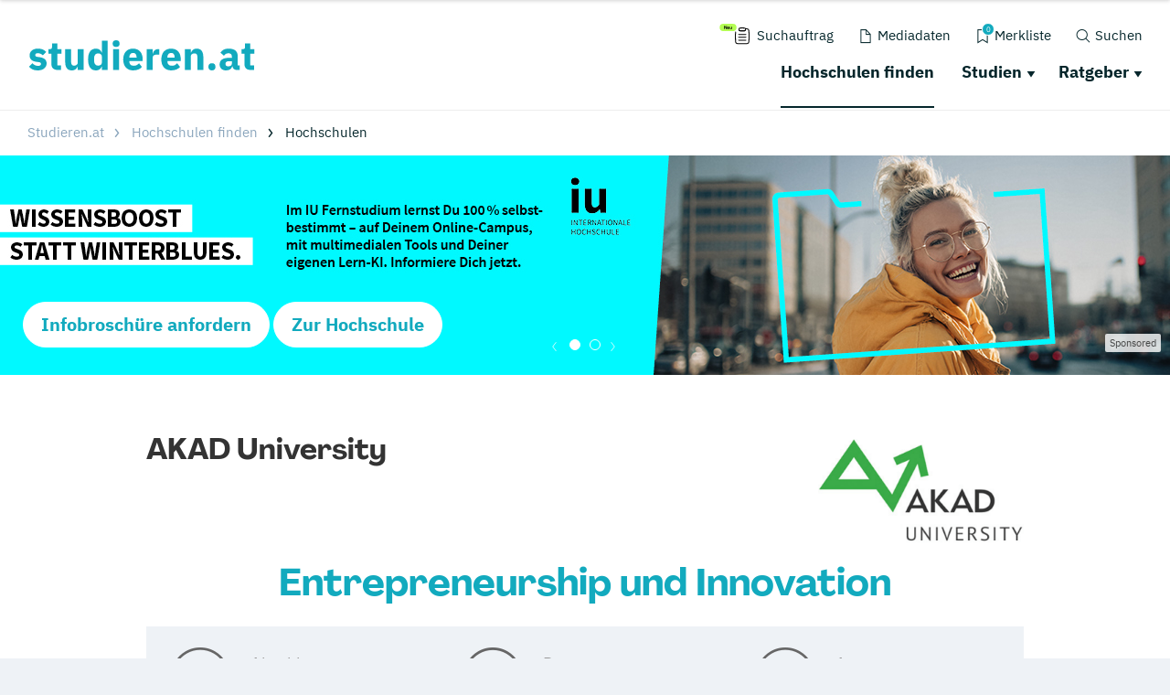

--- FILE ---
content_type: text/css; charset=utf-8
request_url: https://www.studieren.at/typo3conf/ext/drs_template/Resources/Public/css/uncritical.css
body_size: 69189
content:
:root{--grid-gutter: 1.875rem}@font-face{font-family:"swiper-icons";src:url("data:application/font-woff;charset=utf-8;base64, [base64]//wADZ2x5ZgAAAywAAADMAAAD2MHtryVoZWFkAAABbAAAADAAAAA2E2+eoWhoZWEAAAGcAAAAHwAAACQC9gDzaG10eAAAAigAAAAZAAAArgJkABFsb2NhAAAC0AAAAFoAAABaFQAUGG1heHAAAAG8AAAAHwAAACAAcABAbmFtZQAAA/gAAAE5AAACXvFdBwlwb3N0AAAFNAAAAGIAAACE5s74hXjaY2BkYGAAYpf5Hu/j+W2+MnAzMYDAzaX6QjD6/4//Bxj5GA8AuRwMYGkAPywL13jaY2BkYGA88P8Agx4j+/8fQDYfA1AEBWgDAIB2BOoAeNpjYGRgYNBh4GdgYgABEMnIABJzYNADCQAACWgAsQB42mNgYfzCOIGBlYGB0YcxjYGBwR1Kf2WQZGhhYGBiYGVmgAFGBiQQkOaawtDAoMBQxXjg/wEGPcYDDA4wNUA2CCgwsAAAO4EL6gAAeNpj2M0gyAACqxgGNWBkZ2D4/wMA+xkDdgAAAHjaY2BgYGaAYBkGRgYQiAHyGMF8FgYHIM3DwMHABGQrMOgyWDLEM1T9/w8UBfEMgLzE////P/5//f/V/xv+r4eaAAeMbAxwIUYmIMHEgKYAYjUcsDAwsLKxc3BycfPw8jEQA/[base64]/uznmfPFBNODM2K7MTQ45YEAZqGP81AmGGcF3iPqOop0r1SPTaTbVkfUe4HXj97wYE+yNwWYxwWu4v1ugWHgo3S1XdZEVqWM7ET0cfnLGxWfkgR42o2PvWrDMBSFj/IHLaF0zKjRgdiVMwScNRAoWUoH78Y2icB/yIY09An6AH2Bdu/UB+yxopYshQiEvnvu0dURgDt8QeC8PDw7Fpji3fEA4z/PEJ6YOB5hKh4dj3EvXhxPqH/SKUY3rJ7srZ4FZnh1PMAtPhwP6fl2PMJMPDgeQ4rY8YT6Gzao0eAEA409DuggmTnFnOcSCiEiLMgxCiTI6Cq5DZUd3Qmp10vO0LaLTd2cjN4fOumlc7lUYbSQcZFkutRG7g6JKZKy0RmdLY680CDnEJ+UMkpFFe1RN7nxdVpXrC4aTtnaurOnYercZg2YVmLN/d/gczfEimrE/fs/bOuq29Zmn8tloORaXgZgGa78yO9/cnXm2BpaGvq25Dv9S4E9+5SIc9PqupJKhYFSSl47+Qcr1mYNAAAAeNptw0cKwkAAAMDZJA8Q7OUJvkLsPfZ6zFVERPy8qHh2YER+3i/BP83vIBLLySsoKimrqKqpa2hp6+jq6RsYGhmbmJqZSy0sraxtbO3sHRydnEMU4uR6yx7JJXveP7WrDycAAAAAAAH//wACeNpjYGRgYOABYhkgZgJCZgZNBkYGLQZtIJsFLMYAAAw3ALgAeNolizEKgDAQBCchRbC2sFER0YD6qVQiBCv/H9ezGI6Z5XBAw8CBK/m5iQQVauVbXLnOrMZv2oLdKFa8Pjuru2hJzGabmOSLzNMzvutpB3N42mNgZGBg4GKQYzBhYMxJLMlj4GBgAYow/P/PAJJhLM6sSoWKfWCAAwDAjgbRAAB42mNgYGBkAIIbCZo5IPrmUn0hGA0AO8EFTQAA") format("woff");font-weight:400;font-style:normal}:root{--swiper-theme-color: #007aff}.swiper-container{margin-left:auto;margin-right:auto;position:relative;overflow:hidden;list-style:none;padding:0;z-index:1}.swiper-container-vertical>.swiper-wrapper{flex-direction:column}.swiper-wrapper{position:relative;width:100%;height:100%;z-index:1;display:flex;transition-property:transform;box-sizing:content-box}.swiper-container-android .swiper-slide,.swiper-wrapper{transform:translate3d(0px, 0, 0)}.swiper-container-multirow>.swiper-wrapper{flex-wrap:wrap}.swiper-container-multirow-column>.swiper-wrapper{flex-wrap:wrap;flex-direction:column}.swiper-container-free-mode>.swiper-wrapper{transition-timing-function:ease-out;margin:0 auto}.swiper-container-pointer-events{touch-action:pan-y}.swiper-container-pointer-events.swiper-container-vertical{touch-action:pan-x}.swiper-slide{flex-shrink:0;width:100%;height:100%;position:relative;transition-property:transform}.swiper-slide-invisible-blank{visibility:hidden}.swiper-container-autoheight,.swiper-container-autoheight .swiper-slide{height:auto}.swiper-container-autoheight .swiper-wrapper{align-items:flex-start;transition-property:transform,height}.swiper-container-3d{perspective:1200px}.swiper-container-3d .swiper-wrapper,.swiper-container-3d .swiper-slide,.swiper-container-3d .swiper-slide-shadow-left,.swiper-container-3d .swiper-slide-shadow-right,.swiper-container-3d .swiper-slide-shadow-top,.swiper-container-3d .swiper-slide-shadow-bottom,.swiper-container-3d .swiper-cube-shadow{transform-style:preserve-3d}.swiper-container-3d .swiper-slide-shadow-left,.swiper-container-3d .swiper-slide-shadow-right,.swiper-container-3d .swiper-slide-shadow-top,.swiper-container-3d .swiper-slide-shadow-bottom{position:absolute;left:0;top:0;width:100%;height:100%;pointer-events:none;z-index:10}.swiper-container-3d .swiper-slide-shadow-left{background-image:linear-gradient(to left, rgba(0, 0, 0, 0.5), rgba(0, 0, 0, 0))}.swiper-container-3d .swiper-slide-shadow-right{background-image:linear-gradient(to right, rgba(0, 0, 0, 0.5), rgba(0, 0, 0, 0))}.swiper-container-3d .swiper-slide-shadow-top{background-image:linear-gradient(to top, rgba(0, 0, 0, 0.5), rgba(0, 0, 0, 0))}.swiper-container-3d .swiper-slide-shadow-bottom{background-image:linear-gradient(to bottom, rgba(0, 0, 0, 0.5), rgba(0, 0, 0, 0))}.swiper-container-css-mode>.swiper-wrapper{overflow:auto;scrollbar-width:none;-ms-overflow-style:none}.swiper-container-css-mode>.swiper-wrapper::-webkit-scrollbar{display:none}.swiper-container-css-mode>.swiper-wrapper>.swiper-slide{scroll-snap-align:start start}.swiper-container-horizontal.swiper-container-css-mode>.swiper-wrapper{scroll-snap-type:x mandatory}.swiper-container-vertical.swiper-container-css-mode>.swiper-wrapper{scroll-snap-type:y mandatory}:root{--swiper-navigation-size: 44px}.swiper-button-prev,.swiper-button-next{position:absolute;top:50%;width:calc(var(--swiper-navigation-size) / 44 * 27);height:var(--swiper-navigation-size);margin-top:calc(0px - (var(--swiper-navigation-size) / 2));z-index:10;cursor:pointer;display:flex;align-items:center;justify-content:center;color:var(--swiper-navigation-color, var(--swiper-theme-color))}.swiper-button-prev.swiper-button-disabled,.swiper-button-next.swiper-button-disabled{opacity:.35;cursor:auto;pointer-events:none}.swiper-button-prev:after,.swiper-button-next:after{font-family:swiper-icons;font-size:var(--swiper-navigation-size);text-transform:none !important;letter-spacing:0;text-transform:none;font-variant:initial;line-height:1}.swiper-button-prev,.swiper-container-rtl .swiper-button-next{left:10px;right:auto}.swiper-button-prev:after,.swiper-container-rtl .swiper-button-next:after{content:"prev"}.swiper-button-next,.swiper-container-rtl .swiper-button-prev{right:10px;left:auto}.swiper-button-next:after,.swiper-container-rtl .swiper-button-prev:after{content:"next"}.swiper-button-prev.swiper-button-white,.swiper-button-next.swiper-button-white{--swiper-navigation-color: #ffffff}.swiper-button-prev.swiper-button-black,.swiper-button-next.swiper-button-black{--swiper-navigation-color: #000000}.swiper-button-lock{display:none}.swiper-pagination{position:absolute;text-align:center;transition:300ms opacity;transform:translate3d(0, 0, 0);z-index:10}.swiper-pagination.swiper-pagination-hidden{opacity:0}.swiper-pagination-fraction,.swiper-pagination-custom,.swiper-container-horizontal>.swiper-pagination-bullets{bottom:10px;left:0;width:100%}.swiper-pagination-bullets-dynamic{overflow:hidden;font-size:0}.swiper-pagination-bullets-dynamic .swiper-pagination-bullet{transform:scale(0.33);position:relative}.swiper-pagination-bullets-dynamic .swiper-pagination-bullet-active{transform:scale(1)}.swiper-pagination-bullets-dynamic .swiper-pagination-bullet-active-main{transform:scale(1)}.swiper-pagination-bullets-dynamic .swiper-pagination-bullet-active-prev{transform:scale(0.66)}.swiper-pagination-bullets-dynamic .swiper-pagination-bullet-active-prev-prev{transform:scale(0.33)}.swiper-pagination-bullets-dynamic .swiper-pagination-bullet-active-next{transform:scale(0.66)}.swiper-pagination-bullets-dynamic .swiper-pagination-bullet-active-next-next{transform:scale(0.33)}.swiper-pagination-bullet{width:8px;height:8px;display:inline-block;border-radius:50%;background:#000;opacity:.2}button.swiper-pagination-bullet{border:none;margin:0;padding:0;box-shadow:none;-webkit-appearance:none;appearance:none}.swiper-pagination-clickable .swiper-pagination-bullet{cursor:pointer}.swiper-pagination-bullet-active{opacity:1;background:var(--swiper-pagination-color, var(--swiper-theme-color))}.swiper-container-vertical>.swiper-pagination-bullets{right:10px;top:50%;transform:translate3d(0px, -50%, 0)}.swiper-container-vertical>.swiper-pagination-bullets .swiper-pagination-bullet{margin:6px 0;display:block}.swiper-container-vertical>.swiper-pagination-bullets.swiper-pagination-bullets-dynamic{top:50%;transform:translateY(-50%);width:8px}.swiper-container-vertical>.swiper-pagination-bullets.swiper-pagination-bullets-dynamic .swiper-pagination-bullet{display:inline-block;transition:200ms transform,200ms top}.swiper-container-horizontal>.swiper-pagination-bullets .swiper-pagination-bullet{margin:0 4px}.swiper-container-horizontal>.swiper-pagination-bullets.swiper-pagination-bullets-dynamic{left:50%;transform:translateX(-50%);white-space:nowrap}.swiper-container-horizontal>.swiper-pagination-bullets.swiper-pagination-bullets-dynamic .swiper-pagination-bullet{transition:200ms transform,200ms left}.swiper-container-horizontal.swiper-container-rtl>.swiper-pagination-bullets-dynamic .swiper-pagination-bullet{transition:200ms transform,200ms right}.swiper-pagination-progressbar{background:rgba(0, 0, 0, 0.25);position:absolute}.swiper-pagination-progressbar .swiper-pagination-progressbar-fill{background:var(--swiper-pagination-color, var(--swiper-theme-color));position:absolute;left:0;top:0;width:100%;height:100%;transform:scale(0);transform-origin:left top}.swiper-container-rtl .swiper-pagination-progressbar .swiper-pagination-progressbar-fill{transform-origin:right top}.swiper-container-horizontal>.swiper-pagination-progressbar,.swiper-container-vertical>.swiper-pagination-progressbar.swiper-pagination-progressbar-opposite{width:100%;height:4px;left:0;top:0}.swiper-container-vertical>.swiper-pagination-progressbar,.swiper-container-horizontal>.swiper-pagination-progressbar.swiper-pagination-progressbar-opposite{width:4px;height:100%;left:0;top:0}.swiper-pagination-white{--swiper-pagination-color: #ffffff}.swiper-pagination-black{--swiper-pagination-color: #000000}.swiper-pagination-lock{display:none}.swiper-scrollbar{border-radius:10px;position:relative;-ms-touch-action:none;background:rgba(0, 0, 0, 0.1)}.swiper-container-horizontal>.swiper-scrollbar{position:absolute;left:1%;bottom:3px;z-index:50;height:5px;width:98%}.swiper-container-vertical>.swiper-scrollbar{position:absolute;right:3px;top:1%;z-index:50;width:5px;height:98%}.swiper-scrollbar-drag{height:100%;width:100%;position:relative;background:rgba(0, 0, 0, 0.5);border-radius:10px;left:0;top:0}.swiper-scrollbar-cursor-drag{cursor:move}.swiper-scrollbar-lock{display:none}.swiper-zoom-container{width:100%;height:100%;display:flex;justify-content:center;align-items:center;text-align:center}.swiper-zoom-container>img,.swiper-zoom-container>svg,.swiper-zoom-container>canvas{max-width:100%;max-height:100%;object-fit:contain}.swiper-slide-zoomed{cursor:move}.swiper-lazy-preloader{width:42px;height:42px;position:absolute;left:50%;top:50%;margin-left:-21px;margin-top:-21px;z-index:10;transform-origin:50%;animation:swiper-preloader-spin 1s infinite linear;box-sizing:border-box;border:4px solid var(--swiper-preloader-color, var(--swiper-theme-color));border-radius:50%;border-top-color:transparent}.swiper-lazy-preloader-white{--swiper-preloader-color: #fff}.swiper-lazy-preloader-black{--swiper-preloader-color: #000}@keyframes swiper-preloader-spin{100%{transform:rotate(360deg)}}.swiper-container .swiper-notification{position:absolute;left:0;top:0;pointer-events:none;opacity:0;z-index:-1000}.swiper-container-fade.swiper-container-free-mode .swiper-slide{transition-timing-function:ease-out}.swiper-container-fade .swiper-slide{pointer-events:none;transition-property:opacity}.swiper-container-fade .swiper-slide .swiper-slide{pointer-events:none}.swiper-container-fade .swiper-slide-active,.swiper-container-fade .swiper-slide-active .swiper-slide-active{pointer-events:auto}.swiper-container-cube{overflow:visible}.swiper-container-cube .swiper-slide{pointer-events:none;-webkit-backface-visibility:hidden;backface-visibility:hidden;z-index:1;visibility:hidden;transform-origin:0 0;width:100%;height:100%}.swiper-container-cube .swiper-slide .swiper-slide{pointer-events:none}.swiper-container-cube.swiper-container-rtl .swiper-slide{transform-origin:100% 0}.swiper-container-cube .swiper-slide-active,.swiper-container-cube .swiper-slide-active .swiper-slide-active{pointer-events:auto}.swiper-container-cube .swiper-slide-active,.swiper-container-cube .swiper-slide-next,.swiper-container-cube .swiper-slide-prev,.swiper-container-cube .swiper-slide-next+.swiper-slide{pointer-events:auto;visibility:visible}.swiper-container-cube .swiper-slide-shadow-top,.swiper-container-cube .swiper-slide-shadow-bottom,.swiper-container-cube .swiper-slide-shadow-left,.swiper-container-cube .swiper-slide-shadow-right{z-index:0;-webkit-backface-visibility:hidden;backface-visibility:hidden}.swiper-container-cube .swiper-cube-shadow{position:absolute;left:0;bottom:0px;width:100%;height:100%;opacity:.6;z-index:0}.swiper-container-cube .swiper-cube-shadow:before{content:"";background:#000;position:absolute;left:0;top:0;bottom:0;right:0;filter:blur(50px)}.swiper-container-flip{overflow:visible}.swiper-container-flip .swiper-slide{pointer-events:none;-webkit-backface-visibility:hidden;backface-visibility:hidden;z-index:1}.swiper-container-flip .swiper-slide .swiper-slide{pointer-events:none}.swiper-container-flip .swiper-slide-active,.swiper-container-flip .swiper-slide-active .swiper-slide-active{pointer-events:auto}.swiper-container-flip .swiper-slide-shadow-top,.swiper-container-flip .swiper-slide-shadow-bottom,.swiper-container-flip .swiper-slide-shadow-left,.swiper-container-flip .swiper-slide-shadow-right{z-index:0;-webkit-backface-visibility:hidden;backface-visibility:hidden}/*! fancyBox v2.1.5 fancyapps.com | fancyapps.com/fancybox/#license */.fancybox-wrap,.fancybox-skin,.fancybox-outer,.fancybox-inner,.fancybox-image,.fancybox-wrap iframe,.fancybox-wrap object,.fancybox-nav,.fancybox-nav span,.fancybox-tmp{padding:0;margin:0;border:0;outline:none;vertical-align:top}.fancybox-wrap{position:absolute;top:0;left:0;z-index:8020}.fancybox-skin{position:relative;background:#f9f9f9;color:#444;text-shadow:none;-webkit-border-radius:4px;-moz-border-radius:4px;border-radius:4px}.fancybox-opened{z-index:8030}.fancybox-opened .fancybox-skin{-webkit-box-shadow:0 10px 25px rgba(0, 0, 0, 0.5);-moz-box-shadow:0 10px 25px rgba(0, 0, 0, 0.5);box-shadow:0 10px 25px rgba(0, 0, 0, 0.5)}.fancybox-outer,.fancybox-inner{position:relative}.fancybox-inner{overflow:hidden}.fancybox-type-iframe .fancybox-inner{-webkit-overflow-scrolling:touch}.fancybox-error{color:#444;font:14px/20px "Helvetica Neue",Helvetica,Arial,sans-serif;margin:0;padding:15px;white-space:nowrap}.fancybox-image,.fancybox-iframe{display:block;width:100%;height:100%}.fancybox-image{max-width:100%;max-height:100%}#fancybox-loading,.fancybox-close,.fancybox-prev span,.fancybox-next span{background-image:url("../img/fancybox_sprite.png")}#fancybox-loading{position:fixed;top:50%;left:50%;margin-top:-22px;margin-left:-22px;background-position:0 -108px;opacity:.8;cursor:pointer;z-index:8060}#fancybox-loading div{width:44px;height:44px;background:url("../img/fancybox_loading.gif") center center no-repeat}.fancybox-close{position:absolute;top:-18px;right:-18px;width:36px;height:36px;cursor:pointer;z-index:8040}.fancybox-nav{position:absolute;top:0;width:40%;height:100%;cursor:pointer;text-decoration:none;background:transparent url("../img/blank.gif");-webkit-tap-highlight-color:transparent;z-index:8040}.fancybox-prev{left:0}.fancybox-next{right:0}.fancybox-nav span{position:absolute;top:50%;width:36px;height:34px;margin-top:-18px;cursor:pointer;z-index:8040;visibility:hidden}.fancybox-prev span{left:10px;background-position:0 -36px}.fancybox-next span{right:10px;background-position:0 -72px}.fancybox-nav:hover span{visibility:visible}.fancybox-tmp{position:absolute;top:-99999px;left:-99999px;max-width:99999px;max-height:99999px;overflow:visible !important}.fancybox-lock{overflow:visible !important;width:auto}.fancybox-lock body{overflow:hidden !important}.fancybox-lock-test{overflow-y:hidden !important}.fancybox-overlay{position:absolute;top:0;left:0;overflow:hidden;display:none;z-index:8010;background:url("../img/fancybox_overlay.png")}.fancybox-overlay-fixed{position:fixed;bottom:0;right:0}.fancybox-lock .fancybox-overlay{overflow:auto;overflow-y:scroll}.fancybox-title{visibility:hidden;font:normal 13px/20px "Helvetica Neue",Helvetica,Arial,sans-serif;position:relative;text-shadow:none;z-index:8050}.fancybox-opened .fancybox-title{visibility:visible}.fancybox-title-float-wrap{position:absolute;bottom:0;right:50%;margin-bottom:-35px;z-index:8050;text-align:center}.fancybox-title-float-wrap .child{display:inline-block;margin-right:-100%;padding:2px 20px;background:transparent;background:rgba(0, 0, 0, 0.8);-webkit-border-radius:15px;-moz-border-radius:15px;border-radius:15px;text-shadow:0 1px 2px #222;color:#fff;font-weight:bold;line-height:24px;white-space:nowrap}.fancybox-title-outside-wrap{position:relative;margin-top:10px;color:#fff}.fancybox-title-inside-wrap{padding-top:10px}.fancybox-title-over-wrap{position:absolute;bottom:0;left:0;color:#fff;padding:10px;background:#000;background:rgba(0, 0, 0, 0.8)}@media only screen and (-webkit-min-device-pixel-ratio: 1.5),only screen and (min--moz-device-pixel-ratio: 1.5),only screen and (min-device-pixel-ratio: 1.5){#fancybox-loading,.fancybox-close,.fancybox-prev span,.fancybox-next span{background-image:url("../img/fancybox_sprite@2x.png");background-size:44px 152px}#fancybox-loading div{background-image:url("../img/fancybox_loading@2x.gif");background-size:24px 24px}}.tooltipster-default{border-radius:5px;border:2px solid #000;background:#4c4c4c;color:#fff}.tooltipster-default .tooltipster-content{font-family:Arial,sans-serif;font-size:14px;line-height:16px;padding:8px 10px;overflow:hidden}.tooltipster-icon{cursor:help;margin-left:4px}.tooltipster-base{padding:0;font-size:0;line-height:0;position:absolute;left:0;top:0;z-index:9999999;pointer-events:none;width:auto;overflow:visible}.tooltipster-base .tooltipster-content{overflow:hidden}.tooltipster-arrow{display:block;text-align:center;width:100%;height:100%;position:absolute;top:0;left:0;z-index:-1}.tooltipster-arrow span,.tooltipster-arrow-border{display:block;width:0;height:0;position:absolute}.tooltipster-arrow-top span,.tooltipster-arrow-top-right span,.tooltipster-arrow-top-left span{border-left:8px solid transparent !important;border-right:8px solid transparent !important;border-top:8px solid;bottom:-7px}.tooltipster-arrow-top .tooltipster-arrow-border,.tooltipster-arrow-top-right .tooltipster-arrow-border,.tooltipster-arrow-top-left .tooltipster-arrow-border{border-left:9px solid transparent !important;border-right:9px solid transparent !important;border-top:9px solid;bottom:-7px}.tooltipster-arrow-bottom span,.tooltipster-arrow-bottom-right span,.tooltipster-arrow-bottom-left span{border-left:8px solid transparent !important;border-right:8px solid transparent !important;border-bottom:8px solid;top:-7px}.tooltipster-arrow-bottom .tooltipster-arrow-border,.tooltipster-arrow-bottom-right .tooltipster-arrow-border,.tooltipster-arrow-bottom-left .tooltipster-arrow-border{border-left:9px solid transparent !important;border-right:9px solid transparent !important;border-bottom:9px solid;top:-7px}.tooltipster-arrow-top span,.tooltipster-arrow-top .tooltipster-arrow-border,.tooltipster-arrow-bottom span,.tooltipster-arrow-bottom .tooltipster-arrow-border{left:0;right:0;margin:0 auto}.tooltipster-arrow-top-left span,.tooltipster-arrow-bottom-left span{left:6px}.tooltipster-arrow-top-left .tooltipster-arrow-border,.tooltipster-arrow-bottom-left .tooltipster-arrow-border{left:5px}.tooltipster-arrow-top-right span,.tooltipster-arrow-bottom-right span{right:6px}.tooltipster-arrow-top-right .tooltipster-arrow-border,.tooltipster-arrow-bottom-right .tooltipster-arrow-border{right:5px}.tooltipster-arrow-left span,.tooltipster-arrow-left .tooltipster-arrow-border{border-top:8px solid transparent !important;border-bottom:8px solid transparent !important;border-left:8px solid;top:50%;margin-top:-7px;right:-7px}.tooltipster-arrow-left .tooltipster-arrow-border{border-top:9px solid transparent !important;border-bottom:9px solid transparent !important;border-left:9px solid;margin-top:-8px}.tooltipster-arrow-right span,.tooltipster-arrow-right .tooltipster-arrow-border{border-top:8px solid transparent !important;border-bottom:8px solid transparent !important;border-right:8px solid;top:50%;margin-top:-7px;left:-7px}.tooltipster-arrow-right .tooltipster-arrow-border{border-top:9px solid transparent !important;border-bottom:9px solid transparent !important;border-right:9px solid;margin-top:-8px}.tooltipster-fade{opacity:0;-webkit-transition-property:opacity;-moz-transition-property:opacity;-o-transition-property:opacity;-ms-transition-property:opacity;transition-property:opacity}.tooltipster-fade-show{opacity:1}.tooltipster-grow{-webkit-transform:scale(0, 0);-moz-transform:scale(0, 0);-o-transform:scale(0, 0);-ms-transform:scale(0, 0);transform:scale(0, 0);-webkit-transition-property:-webkit-transform;-moz-transition-property:-moz-transform;-o-transition-property:-o-transform;-ms-transition-property:-ms-transform;transition-property:transform;-webkit-backface-visibility:hidden}.tooltipster-grow-show{-webkit-transform:scale(1, 1);-moz-transform:scale(1, 1);-o-transform:scale(1, 1);-ms-transform:scale(1, 1);transform:scale(1, 1);-webkit-transition-timing-function:cubic-bezier(0.175, 0.885, 0.32, 1);-webkit-transition-timing-function:cubic-bezier(0.175, 0.885, 0.32, 1.15);-moz-transition-timing-function:cubic-bezier(0.175, 0.885, 0.32, 1.15);-ms-transition-timing-function:cubic-bezier(0.175, 0.885, 0.32, 1.15);-o-transition-timing-function:cubic-bezier(0.175, 0.885, 0.32, 1.15);transition-timing-function:cubic-bezier(0.175, 0.885, 0.32, 1.15)}.tooltipster-swing{opacity:0;-webkit-transform:rotateZ(4deg);-moz-transform:rotateZ(4deg);-o-transform:rotateZ(4deg);-ms-transform:rotateZ(4deg);transform:rotateZ(4deg);-webkit-transition-property:-webkit-transform,opacity;-moz-transition-property:-moz-transform;-o-transition-property:-o-transform;-ms-transition-property:-ms-transform;transition-property:transform}.tooltipster-swing-show{opacity:1;-webkit-transform:rotateZ(0deg);-moz-transform:rotateZ(0deg);-o-transform:rotateZ(0deg);-ms-transform:rotateZ(0deg);transform:rotateZ(0deg);-webkit-transition-timing-function:cubic-bezier(0.23, 0.635, 0.495, 1);-webkit-transition-timing-function:cubic-bezier(0.23, 0.635, 0.495, 2.4);-moz-transition-timing-function:cubic-bezier(0.23, 0.635, 0.495, 2.4);-ms-transition-timing-function:cubic-bezier(0.23, 0.635, 0.495, 2.4);-o-transition-timing-function:cubic-bezier(0.23, 0.635, 0.495, 2.4);transition-timing-function:cubic-bezier(0.23, 0.635, 0.495, 2.4)}.tooltipster-fall{top:0;-webkit-transition-property:top;-moz-transition-property:top;-o-transition-property:top;-ms-transition-property:top;transition-property:top;-webkit-transition-timing-function:cubic-bezier(0.175, 0.885, 0.32, 1);-webkit-transition-timing-function:cubic-bezier(0.175, 0.885, 0.32, 1.15);-moz-transition-timing-function:cubic-bezier(0.175, 0.885, 0.32, 1.15);-ms-transition-timing-function:cubic-bezier(0.175, 0.885, 0.32, 1.15);-o-transition-timing-function:cubic-bezier(0.175, 0.885, 0.32, 1.15);transition-timing-function:cubic-bezier(0.175, 0.885, 0.32, 1.15)}.tooltipster-fall.tooltipster-dying{-webkit-transition-property:all;-moz-transition-property:all;-o-transition-property:all;-ms-transition-property:all;transition-property:all;top:0px !important;opacity:0}.tooltipster-slide{left:-40px;-webkit-transition-property:left;-moz-transition-property:left;-o-transition-property:left;-ms-transition-property:left;transition-property:left;-webkit-transition-timing-function:cubic-bezier(0.175, 0.885, 0.32, 1);-webkit-transition-timing-function:cubic-bezier(0.175, 0.885, 0.32, 1.15);-moz-transition-timing-function:cubic-bezier(0.175, 0.885, 0.32, 1.15);-ms-transition-timing-function:cubic-bezier(0.175, 0.885, 0.32, 1.15);-o-transition-timing-function:cubic-bezier(0.175, 0.885, 0.32, 1.15);transition-timing-function:cubic-bezier(0.175, 0.885, 0.32, 1.15)}.tooltipster-slide.tooltipster-dying{-webkit-transition-property:all;-moz-transition-property:all;-o-transition-property:all;-ms-transition-property:all;transition-property:all;left:0px !important;opacity:0}.tooltipster-content-changing{opacity:.5;-webkit-transform:scale(1.1, 1.1);-moz-transform:scale(1.1, 1.1);-o-transform:scale(1.1, 1.1);-ms-transform:scale(1.1, 1.1);transform:scale(1.1, 1.1)}.jq-ry-container{position:relative;padding:0 5px;line-height:0;display:block;cursor:pointer;-webkit-box-sizing:content-box;-moz-box-sizing:content-box;box-sizing:content-box;direction:ltr}.jq-ry-container[readonly=readonly]{cursor:default}.jq-ry-container>.jq-ry-group-wrapper{position:relative;width:100%}.jq-ry-container>.jq-ry-group-wrapper>.jq-ry-group{position:relative;line-height:0;z-index:10;white-space:nowrap}.jq-ry-container>.jq-ry-group-wrapper>.jq-ry-group>svg{display:inline-block}.jq-ry-container>.jq-ry-group-wrapper>.jq-ry-group.jq-ry-normal-group{width:100%}.jq-ry-container>.jq-ry-group-wrapper>.jq-ry-group.jq-ry-rated-group{width:0;z-index:11;position:absolute;top:0;left:0;overflow:hidden}.leaflet-pane,.leaflet-tile,.leaflet-marker-icon,.leaflet-marker-shadow,.leaflet-tile-container,.leaflet-pane>svg,.leaflet-pane>canvas,.leaflet-zoom-box,.leaflet-image-layer,.leaflet-layer{position:absolute;left:0;top:0}.leaflet-container{overflow:hidden}.leaflet-tile,.leaflet-marker-icon,.leaflet-marker-shadow{-webkit-user-select:none;-moz-user-select:none;user-select:none;-webkit-user-drag:none}.leaflet-tile::selection{background:transparent}.leaflet-safari .leaflet-tile{image-rendering:-webkit-optimize-contrast}.leaflet-safari .leaflet-tile-container{width:1600px;height:1600px;-webkit-transform-origin:0 0}.leaflet-marker-icon,.leaflet-marker-shadow{display:block}.leaflet-container .leaflet-overlay-pane svg,.leaflet-container .leaflet-marker-pane img,.leaflet-container .leaflet-shadow-pane img,.leaflet-container .leaflet-tile-pane img,.leaflet-container img.leaflet-image-layer,.leaflet-container .leaflet-tile{max-width:none !important;max-height:none !important}.leaflet-container.leaflet-touch-zoom{-ms-touch-action:pan-x pan-y;touch-action:pan-x pan-y}.leaflet-container.leaflet-touch-drag{-ms-touch-action:pinch-zoom;touch-action:none;touch-action:pinch-zoom}.leaflet-container.leaflet-touch-drag.leaflet-touch-zoom{-ms-touch-action:none;touch-action:none}.leaflet-container{-webkit-tap-highlight-color:transparent}.leaflet-container a{-webkit-tap-highlight-color:rgba(51, 181, 229, 0.4)}.leaflet-tile{filter:inherit;visibility:hidden}.leaflet-tile-loaded{visibility:inherit}.leaflet-zoom-box{width:0;height:0;-moz-box-sizing:border-box;box-sizing:border-box;z-index:800}.leaflet-overlay-pane svg{-moz-user-select:none}.leaflet-pane{z-index:400}.leaflet-tile-pane{z-index:200}.leaflet-overlay-pane{z-index:400}.leaflet-shadow-pane{z-index:500}.leaflet-marker-pane{z-index:600}.leaflet-tooltip-pane{z-index:650}.leaflet-popup-pane{z-index:700}.leaflet-map-pane canvas{z-index:100}.leaflet-map-pane svg{z-index:200}.leaflet-vml-shape{width:1px;height:1px}.lvml{behavior:url(#default#VML);display:inline-block;position:absolute}.leaflet-control{position:relative;z-index:800;pointer-events:visiblePainted;pointer-events:auto}.leaflet-top,.leaflet-bottom{position:absolute;z-index:1000;pointer-events:none}.leaflet-top{top:0}.leaflet-right{right:0}.leaflet-bottom{bottom:0}.leaflet-left{left:0}.leaflet-control{float:left;clear:both}.leaflet-right .leaflet-control{float:right}.leaflet-top .leaflet-control{margin-top:10px}.leaflet-bottom .leaflet-control{margin-bottom:10px}.leaflet-left .leaflet-control{margin-left:10px}.leaflet-right .leaflet-control{margin-right:10px}.leaflet-fade-anim .leaflet-tile{will-change:opacity}.leaflet-fade-anim .leaflet-popup{opacity:0;-webkit-transition:opacity .2s linear;-moz-transition:opacity .2s linear;transition:opacity .2s linear}.leaflet-fade-anim .leaflet-map-pane .leaflet-popup{opacity:1}.leaflet-zoom-animated{-webkit-transform-origin:0 0;-ms-transform-origin:0 0;transform-origin:0 0}.leaflet-zoom-anim .leaflet-zoom-animated{will-change:transform}.leaflet-zoom-anim .leaflet-zoom-animated{-webkit-transition:-webkit-transform .25s cubic-bezier(0, 0, 0.25, 1);-moz-transition:-moz-transform .25s cubic-bezier(0, 0, 0.25, 1);transition:transform .25s cubic-bezier(0, 0, 0.25, 1)}.leaflet-zoom-anim .leaflet-tile,.leaflet-pan-anim .leaflet-tile{-webkit-transition:none;-moz-transition:none;transition:none}.leaflet-zoom-anim .leaflet-zoom-hide{visibility:hidden}.leaflet-interactive{cursor:pointer}.leaflet-grab{cursor:-webkit-grab;cursor:-moz-grab;cursor:grab}.leaflet-crosshair,.leaflet-crosshair .leaflet-interactive{cursor:crosshair}.leaflet-popup-pane,.leaflet-control{cursor:auto}.leaflet-dragging .leaflet-grab,.leaflet-dragging .leaflet-grab .leaflet-interactive,.leaflet-dragging .leaflet-marker-draggable{cursor:move;cursor:-webkit-grabbing;cursor:-moz-grabbing;cursor:grabbing}.leaflet-marker-icon,.leaflet-marker-shadow,.leaflet-image-layer,.leaflet-pane>svg path,.leaflet-tile-container{pointer-events:none}.leaflet-marker-icon.leaflet-interactive,.leaflet-image-layer.leaflet-interactive,.leaflet-pane>svg path.leaflet-interactive,svg.leaflet-image-layer.leaflet-interactive path{pointer-events:visiblePainted;pointer-events:auto}.leaflet-container{background:#ddd;outline:0}.leaflet-container a{color:#0078a8}.leaflet-container a.leaflet-active{outline:2px solid orange}.leaflet-zoom-box{border:2px dotted #38f;background:rgba(255, 255, 255, 0.5)}.leaflet-container{font:12px/1.5 "Helvetica Neue",Arial,Helvetica,sans-serif}.leaflet-bar{box-shadow:0 1px 5px rgba(0, 0, 0, 0.65);border-radius:4px}.leaflet-bar a,.leaflet-bar a:hover{background-color:#fff;border-bottom:1px solid #ccc;width:26px;height:26px;line-height:26px;display:block;text-align:center;text-decoration:none;color:black}.leaflet-bar a,.leaflet-control-layers-toggle{background-position:50% 50%;background-repeat:no-repeat;display:block}.leaflet-bar a:hover{background-color:#f4f4f4}.leaflet-bar a:first-child{border-top-left-radius:4px;border-top-right-radius:4px}.leaflet-bar a:last-child{border-bottom-left-radius:4px;border-bottom-right-radius:4px;border-bottom:none}.leaflet-bar a.leaflet-disabled{cursor:default;background-color:#f4f4f4;color:#bbb}.leaflet-touch .leaflet-bar a{width:30px;height:30px;line-height:30px}.leaflet-touch .leaflet-bar a:first-child{border-top-left-radius:2px;border-top-right-radius:2px}.leaflet-touch .leaflet-bar a:last-child{border-bottom-left-radius:2px;border-bottom-right-radius:2px}.leaflet-control-zoom-in,.leaflet-control-zoom-out{font:bold 18px "Lucida Console",Monaco,monospace;text-indent:1px}.leaflet-touch .leaflet-control-zoom-in,.leaflet-touch .leaflet-control-zoom-out{font-size:22px}.leaflet-control-layers{box-shadow:0 1px 5px rgba(0, 0, 0, 0.4);background:#fff;border-radius:5px}.leaflet-control-layers-toggle{background-image:url(images/layers.png);width:36px;height:36px}.leaflet-retina .leaflet-control-layers-toggle{background-image:url(images/layers-2x.png);background-size:26px 26px}.leaflet-touch .leaflet-control-layers-toggle{width:44px;height:44px}.leaflet-control-layers .leaflet-control-layers-list,.leaflet-control-layers-expanded .leaflet-control-layers-toggle{display:none}.leaflet-control-layers-expanded .leaflet-control-layers-list{display:block;position:relative}.leaflet-control-layers-expanded{padding:6px 10px 6px 6px;color:#333;background:#fff}.leaflet-control-layers-scrollbar{overflow-y:scroll;overflow-x:hidden;padding-right:5px}.leaflet-control-layers-selector{margin-top:2px;position:relative;top:1px}.leaflet-control-layers label{display:block}.leaflet-control-layers-separator{height:0;border-top:1px solid #ddd;margin:5px -10px 5px -6px}.leaflet-default-icon-path{background-image:url(images/marker-icon.png)}.leaflet-container .leaflet-control-attribution{background:#fff;background:rgba(255, 255, 255, 0.7);margin:0}.leaflet-control-attribution,.leaflet-control-scale-line{padding:0 5px;color:#333}.leaflet-control-attribution a{text-decoration:none}.leaflet-control-attribution a:hover{text-decoration:underline}.leaflet-container .leaflet-control-attribution,.leaflet-container .leaflet-control-scale{font-size:11px}.leaflet-left .leaflet-control-scale{margin-left:5px}.leaflet-bottom .leaflet-control-scale{margin-bottom:5px}.leaflet-control-scale-line{border:2px solid #777;border-top:none;line-height:1.1;padding:2px 5px 1px;font-size:11px;white-space:nowrap;overflow:hidden;-moz-box-sizing:border-box;box-sizing:border-box;background:#fff;background:rgba(255, 255, 255, 0.5)}.leaflet-control-scale-line:not(:first-child){border-top:2px solid #777;border-bottom:none;margin-top:-2px}.leaflet-control-scale-line:not(:first-child):not(:last-child){border-bottom:2px solid #777}.leaflet-touch .leaflet-control-attribution,.leaflet-touch .leaflet-control-layers,.leaflet-touch .leaflet-bar{box-shadow:none}.leaflet-touch .leaflet-control-layers,.leaflet-touch .leaflet-bar{border:2px solid rgba(0, 0, 0, 0.2);background-clip:padding-box}.leaflet-popup{position:absolute;text-align:center;margin-bottom:20px}.leaflet-popup-content-wrapper{padding:1px;text-align:left;border-radius:12px}.leaflet-popup-content{margin:13px 19px;line-height:1.4}.leaflet-popup-content p{margin:18px 0}.leaflet-popup-tip-container{width:40px;height:20px;position:absolute;left:50%;margin-left:-20px;overflow:hidden;pointer-events:none}.leaflet-popup-tip{width:17px;height:17px;padding:1px;margin:-10px auto 0;-webkit-transform:rotate(45deg);-moz-transform:rotate(45deg);-ms-transform:rotate(45deg);transform:rotate(45deg)}.leaflet-popup-content-wrapper,.leaflet-popup-tip{background:white;color:#333;box-shadow:0 3px 14px rgba(0, 0, 0, 0.4)}.leaflet-container a.leaflet-popup-close-button{position:absolute;top:0;right:0;padding:4px 4px 0 0;border:none;text-align:center;width:18px;height:14px;font:16px/14px Tahoma,Verdana,sans-serif;color:#c3c3c3;text-decoration:none;font-weight:bold;background:transparent}.leaflet-container a.leaflet-popup-close-button:hover{color:#999}.leaflet-popup-scrolled{overflow:auto;border-bottom:1px solid #ddd;border-top:1px solid #ddd}.leaflet-oldie .leaflet-popup-content-wrapper{-ms-zoom:1}.leaflet-oldie .leaflet-popup-tip{width:24px;margin:0 auto;-ms-filter:"progid:DXImageTransform.Microsoft.Matrix(M11=0.70710678, M12=0.70710678, M21=-0.70710678, M22=0.70710678)";filter:progid:DXImageTransform.Microsoft.Matrix(M11=0.70710678, M12=0.70710678, M21=-0.70710678, M22=0.70710678)}.leaflet-oldie .leaflet-popup-tip-container{margin-top:-1px}.leaflet-oldie .leaflet-control-zoom,.leaflet-oldie .leaflet-control-layers,.leaflet-oldie .leaflet-popup-content-wrapper,.leaflet-oldie .leaflet-popup-tip{border:1px solid #999}.leaflet-div-icon{background:#fff;border:1px solid #666}.leaflet-tooltip{position:absolute;padding:6px;background-color:#fff;border:1px solid #fff;border-radius:3px;color:#222;white-space:nowrap;-webkit-user-select:none;-moz-user-select:none;-ms-user-select:none;user-select:none;pointer-events:none;box-shadow:0 1px 3px rgba(0, 0, 0, 0.4)}.leaflet-tooltip.leaflet-clickable{cursor:pointer;pointer-events:auto}.leaflet-tooltip-top:before,.leaflet-tooltip-bottom:before,.leaflet-tooltip-left:before,.leaflet-tooltip-right:before{position:absolute;pointer-events:none;border:6px solid transparent;background:transparent;content:""}.leaflet-tooltip-bottom{margin-top:6px}.leaflet-tooltip-top{margin-top:-6px}.leaflet-tooltip-bottom:before,.leaflet-tooltip-top:before{left:50%;margin-left:-6px}.leaflet-tooltip-top:before{bottom:0;margin-bottom:-12px;border-top-color:#fff}.leaflet-tooltip-bottom:before{top:0;margin-top:-12px;margin-left:-6px;border-bottom-color:#fff}.leaflet-tooltip-left{margin-left:-6px}.leaflet-tooltip-right{margin-left:6px}.leaflet-tooltip-left:before,.leaflet-tooltip-right:before{top:50%;margin-top:-6px}.leaflet-tooltip-left:before{right:0;margin-right:-12px;border-left-color:#fff}.leaflet-tooltip-right:before{left:0;margin-left:-12px;border-right-color:#fff}.select2-container{box-sizing:border-box;display:inline-block;margin:0;position:relative;vertical-align:middle}.select2-container .select2-selection--single{box-sizing:border-box;cursor:pointer;display:block;height:28px;user-select:none;-webkit-user-select:none}.select2-container .select2-selection--single .select2-selection__rendered{display:block;padding-left:8px;padding-right:20px;overflow:hidden;text-overflow:ellipsis;white-space:nowrap}.select2-container .select2-selection--single .select2-selection__clear{background-color:transparent;border:none;font-size:1em}.select2-container[dir=rtl] .select2-selection--single .select2-selection__rendered{padding-right:8px;padding-left:20px}.select2-container .select2-selection--multiple{box-sizing:border-box;cursor:pointer;display:block;min-height:32px;user-select:none;-webkit-user-select:none}.select2-container .select2-selection--multiple .select2-selection__rendered{display:inline;list-style:none;padding:0}.select2-container .select2-selection--multiple .select2-selection__clear{background-color:transparent;border:none;font-size:1em}.select2-container .select2-search--inline .select2-search__field{box-sizing:border-box;border:none;font-size:100%;margin-top:5px;margin-left:5px;padding:0;max-width:100%;resize:none;height:18px;vertical-align:bottom;font-family:sans-serif;overflow:hidden;word-break:keep-all}.select2-container .select2-search--inline .select2-search__field::-webkit-search-cancel-button{-webkit-appearance:none}.select2-dropdown{background-color:#fff;border:1px solid #aaa;border-radius:4px;box-sizing:border-box;display:block;position:absolute;left:-100000px;width:100%;z-index:1051}.select2-results{display:block}.select2-results__options{list-style:none;margin:0;padding:0}.select2-results__option{padding:6px;user-select:none;-webkit-user-select:none}.select2-results__option--selectable{cursor:pointer}.select2-container--open .select2-dropdown{left:0}.select2-container--open .select2-dropdown--above{border-bottom:none;border-bottom-left-radius:0;border-bottom-right-radius:0}.select2-container--open .select2-dropdown--below{border-top:none;border-top-left-radius:0;border-top-right-radius:0}.select2-search--dropdown{display:block;padding:4px}.select2-search--dropdown .select2-search__field{padding:4px;width:100%;box-sizing:border-box}.select2-search--dropdown .select2-search__field::-webkit-search-cancel-button{-webkit-appearance:none}.select2-search--dropdown.select2-search--hide{display:none}.select2-close-mask{border:0;margin:0;padding:0;display:block;position:fixed;left:0;top:0;min-height:100%;min-width:100%;height:auto;width:auto;opacity:0;z-index:99;background-color:#fff;filter:alpha(opacity=0)}.select2-hidden-accessible{border:0 !important;clip:rect(0 0 0 0) !important;-webkit-clip-path:inset(50%) !important;clip-path:inset(50%) !important;height:1px !important;overflow:hidden !important;padding:0 !important;position:absolute !important;width:1px !important;white-space:nowrap !important}.select2-container--default .select2-selection--single{background-color:#fff;border:1px solid #aaa;border-radius:4px}.select2-container--default .select2-selection--single .select2-selection__rendered{color:#444;line-height:28px}.select2-container--default .select2-selection--single .select2-selection__clear{cursor:pointer;float:right;font-weight:bold;height:26px;margin-right:20px;padding-right:0px}.select2-container--default .select2-selection--single .select2-selection__placeholder{color:#999}.select2-container--default .select2-selection--single .select2-selection__arrow{height:26px;position:absolute;top:1px;right:1px;width:20px}.select2-container--default .select2-selection--single .select2-selection__arrow b{border-color:#888 transparent transparent transparent;border-style:solid;border-width:5px 4px 0 4px;height:0;left:50%;margin-left:-4px;margin-top:-2px;position:absolute;top:50%;width:0}.select2-container--default[dir=rtl] .select2-selection--single .select2-selection__clear{float:left}.select2-container--default[dir=rtl] .select2-selection--single .select2-selection__arrow{left:1px;right:auto}.select2-container--default.select2-container--disabled .select2-selection--single{background-color:#eee;cursor:default}.select2-container--default.select2-container--disabled .select2-selection--single .select2-selection__clear{display:none}.select2-container--default.select2-container--open .select2-selection--single .select2-selection__arrow b{border-color:transparent transparent #888 transparent;border-width:0 4px 5px 4px}.select2-container--default .select2-selection--multiple{background-color:#fff;border:1px solid #aaa;border-radius:4px;cursor:text;padding-bottom:5px;padding-right:5px;position:relative}.select2-container--default .select2-selection--multiple.select2-selection--clearable{padding-right:25px}.select2-container--default .select2-selection--multiple .select2-selection__clear{cursor:pointer;font-weight:bold;height:20px;margin-right:10px;margin-top:5px;position:absolute;right:0;padding:1px}.select2-container--default .select2-selection--multiple .select2-selection__choice{background-color:#e4e4e4;border:1px solid #aaa;border-radius:4px;box-sizing:border-box;display:inline-block;margin-left:5px;margin-top:5px;padding:0;padding-left:20px;position:relative;max-width:100%;overflow:hidden;text-overflow:ellipsis;vertical-align:bottom;white-space:nowrap}.select2-container--default .select2-selection--multiple .select2-selection__choice__display{cursor:default;padding-left:2px;padding-right:5px}.select2-container--default .select2-selection--multiple .select2-selection__choice__remove{background-color:transparent;border:none;border-right:1px solid #aaa;border-top-left-radius:4px;border-bottom-left-radius:4px;color:#999;cursor:pointer;font-size:1em;font-weight:bold;padding:0 4px;position:absolute;left:0;top:0}.select2-container--default .select2-selection--multiple .select2-selection__choice__remove:hover,.select2-container--default .select2-selection--multiple .select2-selection__choice__remove:focus{background-color:#f1f1f1;color:#333;outline:none}.select2-container--default[dir=rtl] .select2-selection--multiple .select2-selection__choice{margin-left:5px;margin-right:auto}.select2-container--default[dir=rtl] .select2-selection--multiple .select2-selection__choice__display{padding-left:5px;padding-right:2px}.select2-container--default[dir=rtl] .select2-selection--multiple .select2-selection__choice__remove{border-left:1px solid #aaa;border-right:none;border-top-left-radius:0;border-bottom-left-radius:0;border-top-right-radius:4px;border-bottom-right-radius:4px}.select2-container--default[dir=rtl] .select2-selection--multiple .select2-selection__clear{float:left;margin-left:10px;margin-right:auto}.select2-container--default.select2-container--focus .select2-selection--multiple{border:solid #000 1px;outline:0}.select2-container--default.select2-container--disabled .select2-selection--multiple{background-color:#eee;cursor:default}.select2-container--default.select2-container--disabled .select2-selection__choice__remove{display:none}.select2-container--default.select2-container--open.select2-container--above .select2-selection--single,.select2-container--default.select2-container--open.select2-container--above .select2-selection--multiple{border-top-left-radius:0;border-top-right-radius:0}.select2-container--default.select2-container--open.select2-container--below .select2-selection--single,.select2-container--default.select2-container--open.select2-container--below .select2-selection--multiple{border-bottom-left-radius:0;border-bottom-right-radius:0}.select2-container--default .select2-search--dropdown .select2-search__field{border:1px solid #aaa}.select2-container--default .select2-search--inline .select2-search__field{background:transparent;border:none;outline:0;box-shadow:none;-webkit-appearance:textfield}.select2-container--default .select2-results>.select2-results__options{max-height:200px;overflow-y:auto}.select2-container--default .select2-results__option .select2-results__option{padding-left:1em}.select2-container--default .select2-results__option .select2-results__option .select2-results__group{padding-left:0}.select2-container--default .select2-results__option .select2-results__option .select2-results__option{margin-left:-1em;padding-left:2em}.select2-container--default .select2-results__option .select2-results__option .select2-results__option .select2-results__option{margin-left:-2em;padding-left:3em}.select2-container--default .select2-results__option .select2-results__option .select2-results__option .select2-results__option .select2-results__option{margin-left:-3em;padding-left:4em}.select2-container--default .select2-results__option .select2-results__option .select2-results__option .select2-results__option .select2-results__option .select2-results__option{margin-left:-4em;padding-left:5em}.select2-container--default .select2-results__option .select2-results__option .select2-results__option .select2-results__option .select2-results__option .select2-results__option .select2-results__option{margin-left:-5em;padding-left:6em}.select2-container--default .select2-results__option--group{padding:0}.select2-container--default .select2-results__option--disabled{color:#999}.select2-container--default .select2-results__option--selected{background-color:#ddd}.select2-container--default .select2-results__option--highlighted.select2-results__option--selectable{background-color:#5897fb;color:#fff}.select2-container--default .select2-results__group{cursor:default;display:block;padding:6px}.select2-container--classic .select2-selection--single{background-color:#f7f7f7;border:1px solid #aaa;border-radius:4px;outline:0;background-image:-webkit-linear-gradient(top, white 50%, #eeeeee 100%);background-image:-o-linear-gradient(top, white 50%, #eeeeee 100%);background-image:linear-gradient(to bottom, white 50%, #eeeeee 100%);background-repeat:repeat-x;filter:progid:DXImageTransform.Microsoft.gradient(startColorstr="#FFFFFFFF", endColorstr="#FFEEEEEE", GradientType=0)}.select2-container--classic .select2-selection--single:focus{border:1px solid #5897fb}.select2-container--classic .select2-selection--single .select2-selection__rendered{color:#444;line-height:28px}.select2-container--classic .select2-selection--single .select2-selection__clear{cursor:pointer;float:right;font-weight:bold;height:26px;margin-right:20px}.select2-container--classic .select2-selection--single .select2-selection__placeholder{color:#999}.select2-container--classic .select2-selection--single .select2-selection__arrow{background-color:#ddd;border:none;border-left:1px solid #aaa;border-top-right-radius:4px;border-bottom-right-radius:4px;height:26px;position:absolute;top:1px;right:1px;width:20px;background-image:-webkit-linear-gradient(top, #eeeeee 50%, #cccccc 100%);background-image:-o-linear-gradient(top, #eeeeee 50%, #cccccc 100%);background-image:linear-gradient(to bottom, #eeeeee 50%, #cccccc 100%);background-repeat:repeat-x;filter:progid:DXImageTransform.Microsoft.gradient(startColorstr="#FFEEEEEE", endColorstr="#FFCCCCCC", GradientType=0)}.select2-container--classic .select2-selection--single .select2-selection__arrow b{border-color:#888 transparent transparent transparent;border-style:solid;border-width:5px 4px 0 4px;height:0;left:50%;margin-left:-4px;margin-top:-2px;position:absolute;top:50%;width:0}.select2-container--classic[dir=rtl] .select2-selection--single .select2-selection__clear{float:left}.select2-container--classic[dir=rtl] .select2-selection--single .select2-selection__arrow{border:none;border-right:1px solid #aaa;border-radius:0;border-top-left-radius:4px;border-bottom-left-radius:4px;left:1px;right:auto}.select2-container--classic.select2-container--open .select2-selection--single{border:1px solid #5897fb}.select2-container--classic.select2-container--open .select2-selection--single .select2-selection__arrow{background:transparent;border:none}.select2-container--classic.select2-container--open .select2-selection--single .select2-selection__arrow b{border-color:transparent transparent #888 transparent;border-width:0 4px 5px 4px}.select2-container--classic.select2-container--open.select2-container--above .select2-selection--single{border-top:none;border-top-left-radius:0;border-top-right-radius:0;background-image:-webkit-linear-gradient(top, white 0%, #eeeeee 50%);background-image:-o-linear-gradient(top, white 0%, #eeeeee 50%);background-image:linear-gradient(to bottom, white 0%, #eeeeee 50%);background-repeat:repeat-x;filter:progid:DXImageTransform.Microsoft.gradient(startColorstr="#FFFFFFFF", endColorstr="#FFEEEEEE", GradientType=0)}.select2-container--classic.select2-container--open.select2-container--below .select2-selection--single{border-bottom:none;border-bottom-left-radius:0;border-bottom-right-radius:0;background-image:-webkit-linear-gradient(top, #eeeeee 50%, white 100%);background-image:-o-linear-gradient(top, #eeeeee 50%, white 100%);background-image:linear-gradient(to bottom, #eeeeee 50%, white 100%);background-repeat:repeat-x;filter:progid:DXImageTransform.Microsoft.gradient(startColorstr="#FFEEEEEE", endColorstr="#FFFFFFFF", GradientType=0)}.select2-container--classic .select2-selection--multiple{background-color:#fff;border:1px solid #aaa;border-radius:4px;cursor:text;outline:0;padding-bottom:5px;padding-right:5px}.select2-container--classic .select2-selection--multiple:focus{border:1px solid #5897fb}.select2-container--classic .select2-selection--multiple .select2-selection__clear{display:none}.select2-container--classic .select2-selection--multiple .select2-selection__choice{background-color:#e4e4e4;border:1px solid #aaa;border-radius:4px;display:inline-block;margin-left:5px;margin-top:5px;padding:0}.select2-container--classic .select2-selection--multiple .select2-selection__choice__display{cursor:default;padding-left:2px;padding-right:5px}.select2-container--classic .select2-selection--multiple .select2-selection__choice__remove{background-color:transparent;border:none;border-top-left-radius:4px;border-bottom-left-radius:4px;color:#888;cursor:pointer;font-size:1em;font-weight:bold;padding:0 4px}.select2-container--classic .select2-selection--multiple .select2-selection__choice__remove:hover{color:#555;outline:none}.select2-container--classic[dir=rtl] .select2-selection--multiple .select2-selection__choice{margin-left:5px;margin-right:auto}.select2-container--classic[dir=rtl] .select2-selection--multiple .select2-selection__choice__display{padding-left:5px;padding-right:2px}.select2-container--classic[dir=rtl] .select2-selection--multiple .select2-selection__choice__remove{border-top-left-radius:0;border-bottom-left-radius:0;border-top-right-radius:4px;border-bottom-right-radius:4px}.select2-container--classic.select2-container--open .select2-selection--multiple{border:1px solid #5897fb}.select2-container--classic.select2-container--open.select2-container--above .select2-selection--multiple{border-top:none;border-top-left-radius:0;border-top-right-radius:0}.select2-container--classic.select2-container--open.select2-container--below .select2-selection--multiple{border-bottom:none;border-bottom-left-radius:0;border-bottom-right-radius:0}.select2-container--classic .select2-search--dropdown .select2-search__field{border:1px solid #aaa;outline:0}.select2-container--classic .select2-search--inline .select2-search__field{outline:0;box-shadow:none}.select2-container--classic .select2-dropdown{background-color:#fff;border:1px solid transparent}.select2-container--classic .select2-dropdown--above{border-bottom:none}.select2-container--classic .select2-dropdown--below{border-top:none}.select2-container--classic .select2-results>.select2-results__options{max-height:200px;overflow-y:auto}.select2-container--classic .select2-results__option--group{padding:0}.select2-container--classic .select2-results__option--disabled{color:gray}.select2-container--classic .select2-results__option--highlighted.select2-results__option--selectable{background-color:#3875d7;color:#fff}.select2-container--classic .select2-results__group{cursor:default;display:block;padding:6px}.select2-container--classic.select2-container--open .select2-dropdown{border-color:#5897fb}.datepicker{display:none}.datepicker.active{display:block}.datepicker-dropdown{position:absolute;top:0;left:0;z-index:20;padding-top:4px}.datepicker-dropdown.datepicker-orient-top{padding-top:0;padding-bottom:4px}.datepicker-picker{display:inline-block;border-radius:4px;background-color:#fff}.datepicker-dropdown .datepicker-picker{box-shadow:0 2px 3px rgba(10, 10, 10, 0.1),0 0 0 1px rgba(10, 10, 10, 0.1)}.datepicker-picker span{display:block;flex:1;border:0;border-radius:4px;cursor:default;text-align:center;-webkit-touch-callout:none;-webkit-user-select:none;-moz-user-select:none;-ms-user-select:none;user-select:none}.datepicker-main{padding:2px}.datepicker-footer{box-shadow:inset 0 1px 1px rgba(10, 10, 10, 0.1);background-color:#f5f5f5}.datepicker-controls,.datepicker-grid,.datepicker-view,.datepicker-view .days-of-week{display:flex}.datepicker-grid{flex-wrap:wrap}.datepicker-view .days .datepicker-cell,.datepicker-view .dow{flex-basis:14.28571%}.datepicker-view.datepicker-grid .datepicker-cell{flex-basis:25%}.datepicker-cell,.datepicker-view .week{height:2.25rem;line-height:2.25rem}.datepicker-title{box-shadow:inset 0 -1px 1px rgba(10, 10, 10, 0.1);background-color:#f5f5f5;padding:.375rem .75rem;text-align:center;font-weight:700}.datepicker-header .datepicker-controls{padding:2px 2px 0}.datepicker-controls .button{display:inline-flex;position:relative;align-items:center;justify-content:center;margin:0;border:1px solid #dbdbdb;border-radius:4px;box-shadow:none;background-color:#fff;cursor:pointer;padding:calc(.375em - 1px) .75em;height:2.25em;vertical-align:top;text-align:center;line-height:1.5;white-space:nowrap;color:#363636;font-size:1rem}.datepicker-controls .button:active,.datepicker-controls .button:focus{outline:none}.datepicker-controls .button:hover{border-color:#b5b5b5;color:#363636}.datepicker-controls .button:focus{border-color:#3273dc;color:#363636}.datepicker-controls .button:focus:not(:active){box-shadow:0 0 0 .125em rgba(50, 115, 220, 0.25)}.datepicker-controls .button:active{border-color:#4a4a4a;color:#363636}.datepicker-controls .button[disabled]{cursor:not-allowed}.datepicker-header .datepicker-controls .button{border-color:transparent;font-weight:700}.datepicker-header .datepicker-controls .button:hover{background-color:#f9f9f9}.datepicker-header .datepicker-controls .button:focus:not(:active){box-shadow:0 0 0 .125em hsla(0, 0%, 100%, 0.25)}.datepicker-header .datepicker-controls .button:active{background-color:#f2f2f2}.datepicker-header .datepicker-controls .button[disabled]{box-shadow:none}.datepicker-footer .datepicker-controls .button{margin:calc(.375rem - 1px) .375rem;border-radius:2px;width:100%;font-size:.75rem}.datepicker-controls .view-switch{flex:auto}.datepicker-controls .next-btn,.datepicker-controls .prev-btn{padding-right:.375rem;padding-left:.375rem;width:2.25rem}.datepicker-controls .next-btn.disabled,.datepicker-controls .prev-btn.disabled{visibility:hidden}.datepicker-view .dow{height:1.5rem;line-height:1.5rem;font-size:.875rem;font-weight:700}.datepicker-view .week{width:2.25rem;color:#b5b5b5;font-size:.75rem}@media(max-width: 22.5rem){.datepicker-view .week{width:1.96875rem}}.datepicker-grid{width:15.75rem}@media(max-width: 22.5rem){.calendar-weeks+.days .datepicker-grid{width:13.78125rem}}.datepicker-cell:not(.disabled):hover{background-color:#f9f9f9;cursor:pointer}.datepicker-cell.focused:not(.selected){background-color:#e8e8e8}.datepicker-cell.selected,.datepicker-cell.selected:hover{background-color:#3273dc;color:#fff;font-weight:600}.datepicker-cell.disabled{color:#dbdbdb}.datepicker-cell.next:not(.disabled),.datepicker-cell.prev:not(.disabled){color:#7a7a7a}.datepicker-cell.next.selected,.datepicker-cell.prev.selected{color:#e6e6e6}.datepicker-cell.highlighted:not(.selected):not(.range):not(.today){border-radius:0;background-color:#f5f5f5}.datepicker-cell.highlighted:not(.selected):not(.range):not(.today):not(.disabled):hover{background-color:#eee}.datepicker-cell.highlighted:not(.selected):not(.range):not(.today).focused{background-color:#e8e8e8}.datepicker-cell.today:not(.selected){background-color:#00d1b2}.datepicker-cell.today:not(.selected):not(.disabled){color:#fff}.datepicker-cell.today.focused:not(.selected){background-color:#00c4a7}.datepicker-cell.range-end:not(.selected),.datepicker-cell.range-start:not(.selected){background-color:#b5b5b5;color:#fff}.datepicker-cell.range-end.focused:not(.selected),.datepicker-cell.range-start.focused:not(.selected){background-color:#afafaf}.datepicker-cell.range-start{border-radius:4px 0 0 4px}.datepicker-cell.range-end{border-radius:0 4px 4px 0}.datepicker-cell.range{border-radius:0;background-color:#dbdbdb}.datepicker-cell.range:not(.disabled):not(.focused):not(.today):hover{background-color:#d5d5d5}.datepicker-cell.range.disabled{color:#c2c2c2}.datepicker-cell.range.focused{background-color:#cfcfcf}.datepicker-view.datepicker-grid .datepicker-cell{height:4.5rem;line-height:4.5rem}.datepicker-input.in-edit{border-color:#2366d1}.datepicker-input.in-edit:active,.datepicker-input.in-edit:focus{box-shadow:0 0 .25em .25em rgba(35, 102, 209, 0.2)}/*!
 * Font Awesome Pro 5.15.3 by @fontawesome - https://fontawesome.com
 * License - https://fontawesome.com/license (Commercial License)
 */.fa,.fas,.far,.fal,.fad,.fab{-moz-osx-font-smoothing:grayscale;-webkit-font-smoothing:antialiased;display:inline-block;font-style:normal;font-variant:normal;text-rendering:auto;line-height:1}.fa-lg{font-size:1.3333333333em;line-height:.75em;vertical-align:-0.0667em}.fa-xs{font-size:.75em}.fa-sm{font-size:.875em}.fa-1x{font-size:1em}.fa-2x{font-size:2em}.fa-3x{font-size:3em}.fa-4x{font-size:4em}.fa-5x{font-size:5em}.fa-6x{font-size:6em}.fa-7x{font-size:7em}.fa-8x{font-size:8em}.fa-9x{font-size:9em}.fa-10x{font-size:10em}.fa-fw{text-align:center;width:1.25em}.fa-ul{list-style-type:none;margin-left:2.5em;padding-left:0}.fa-ul>li{position:relative}.fa-li{left:-2em;position:absolute;text-align:center;width:2em;line-height:inherit}.fa-border{border:solid .08em #eee;border-radius:.1em;padding:.2em .25em .15em}.fa-pull-left{float:left}.fa-pull-right{float:right}.fa.fa-pull-left,.fas.fa-pull-left,.far.fa-pull-left,.fal.fa-pull-left,.fab.fa-pull-left{margin-right:.3em}.fa.fa-pull-right,.fas.fa-pull-right,.far.fa-pull-right,.fal.fa-pull-right,.fab.fa-pull-right{margin-left:.3em}.fa-spin{animation:fa-spin 2s infinite linear}.fa-pulse{animation:fa-spin 1s infinite steps(8)}@keyframes fa-spin{0%{transform:rotate(0deg)}100%{transform:rotate(360deg)}}.fa-rotate-90{-ms-filter:"progid:DXImageTransform.Microsoft.BasicImage(rotation=1)";transform:rotate(90deg)}.fa-rotate-180{-ms-filter:"progid:DXImageTransform.Microsoft.BasicImage(rotation=2)";transform:rotate(180deg)}.fa-rotate-270{-ms-filter:"progid:DXImageTransform.Microsoft.BasicImage(rotation=3)";transform:rotate(270deg)}.fa-flip-horizontal{-ms-filter:"progid:DXImageTransform.Microsoft.BasicImage(rotation=0, mirror=1)";transform:scale(-1, 1)}.fa-flip-vertical{-ms-filter:"progid:DXImageTransform.Microsoft.BasicImage(rotation=2, mirror=1)";transform:scale(1, -1)}.fa-flip-both,.fa-flip-horizontal.fa-flip-vertical{-ms-filter:"progid:DXImageTransform.Microsoft.BasicImage(rotation=2, mirror=1)";transform:scale(-1, -1)}:root .fa-rotate-90,:root .fa-rotate-180,:root .fa-rotate-270,:root .fa-flip-horizontal,:root .fa-flip-vertical,:root .fa-flip-both{filter:none}.fa-stack{display:inline-block;height:2em;line-height:2em;position:relative;vertical-align:middle;width:2.5em}.fa-stack-1x,.fa-stack-2x{left:0;position:absolute;text-align:center;width:100%}.fa-stack-1x{line-height:inherit}.fa-stack-2x{font-size:2em}.fa-inverse{color:#fff}.fa-500px:before{content:""}.fa-abacus:before{content:""}.fa-accessible-icon:before{content:""}.fa-accusoft:before{content:""}.fa-acorn:before{content:""}.fa-acquisitions-incorporated:before{content:""}.fa-ad:before{content:""}.fa-address-book:before{content:""}.fa-address-card:before{content:""}.fa-adjust:before{content:""}.fa-adn:before{content:""}.fa-adversal:before{content:""}.fa-affiliatetheme:before{content:""}.fa-air-conditioner:before{content:""}.fa-air-freshener:before{content:""}.fa-airbnb:before{content:""}.fa-alarm-clock:before{content:""}.fa-alarm-exclamation:before{content:""}.fa-alarm-plus:before{content:""}.fa-alarm-snooze:before{content:""}.fa-album:before{content:""}.fa-album-collection:before{content:""}.fa-algolia:before{content:""}.fa-alicorn:before{content:""}.fa-alien:before{content:""}.fa-alien-monster:before{content:""}.fa-align-center:before{content:""}.fa-align-justify:before{content:""}.fa-align-left:before{content:""}.fa-align-right:before{content:""}.fa-align-slash:before{content:""}.fa-alipay:before{content:""}.fa-allergies:before{content:""}.fa-amazon:before{content:""}.fa-amazon-pay:before{content:""}.fa-ambulance:before{content:""}.fa-american-sign-language-interpreting:before{content:""}.fa-amilia:before{content:""}.fa-amp-guitar:before{content:""}.fa-analytics:before{content:""}.fa-anchor:before{content:""}.fa-android:before{content:""}.fa-angel:before{content:""}.fa-angellist:before{content:""}.fa-angle-double-down:before{content:""}.fa-angle-double-left:before{content:""}.fa-angle-double-right:before{content:""}.fa-angle-double-up:before{content:""}.fa-angle-down:before{content:""}.fa-angle-left:before{content:""}.fa-angle-right:before{content:""}.fa-angle-up:before{content:""}.fa-angry:before{content:""}.fa-angrycreative:before{content:""}.fa-angular:before{content:""}.fa-ankh:before{content:""}.fa-app-store:before{content:""}.fa-app-store-ios:before{content:""}.fa-apper:before{content:""}.fa-apple:before{content:""}.fa-apple-alt:before{content:""}.fa-apple-crate:before{content:""}.fa-apple-pay:before{content:""}.fa-archive:before{content:""}.fa-archway:before{content:""}.fa-arrow-alt-circle-down:before{content:""}.fa-arrow-alt-circle-left:before{content:""}.fa-arrow-alt-circle-right:before{content:""}.fa-arrow-alt-circle-up:before{content:""}.fa-arrow-alt-down:before{content:""}.fa-arrow-alt-from-bottom:before{content:""}.fa-arrow-alt-from-left:before{content:""}.fa-arrow-alt-from-right:before{content:""}.fa-arrow-alt-from-top:before{content:""}.fa-arrow-alt-left:before{content:""}.fa-arrow-alt-right:before{content:""}.fa-arrow-alt-square-down:before{content:""}.fa-arrow-alt-square-left:before{content:""}.fa-arrow-alt-square-right:before{content:""}.fa-arrow-alt-square-up:before{content:""}.fa-arrow-alt-to-bottom:before{content:""}.fa-arrow-alt-to-left:before{content:""}.fa-arrow-alt-to-right:before{content:""}.fa-arrow-alt-to-top:before{content:""}.fa-arrow-alt-up:before{content:""}.fa-arrow-circle-down:before{content:""}.fa-arrow-circle-left:before{content:""}.fa-arrow-circle-right:before{content:""}.fa-arrow-circle-up:before{content:""}.fa-arrow-down:before{content:""}.fa-arrow-from-bottom:before{content:""}.fa-arrow-from-left:before{content:""}.fa-arrow-from-right:before{content:""}.fa-arrow-from-top:before{content:""}.fa-arrow-left:before{content:""}.fa-arrow-right:before{content:""}.fa-arrow-square-down:before{content:""}.fa-arrow-square-left:before{content:""}.fa-arrow-square-right:before{content:""}.fa-arrow-square-up:before{content:""}.fa-arrow-to-bottom:before{content:""}.fa-arrow-to-left:before{content:""}.fa-arrow-to-right:before{content:""}.fa-arrow-to-top:before{content:""}.fa-arrow-up:before{content:""}.fa-arrows:before{content:""}.fa-arrows-alt:before{content:""}.fa-arrows-alt-h:before{content:""}.fa-arrows-alt-v:before{content:""}.fa-arrows-h:before{content:""}.fa-arrows-v:before{content:""}.fa-artstation:before{content:""}.fa-assistive-listening-systems:before{content:""}.fa-asterisk:before{content:""}.fa-asymmetrik:before{content:""}.fa-at:before{content:""}.fa-atlas:before{content:""}.fa-atlassian:before{content:""}.fa-atom:before{content:""}.fa-atom-alt:before{content:""}.fa-audible:before{content:""}.fa-audio-description:before{content:""}.fa-autoprefixer:before{content:""}.fa-avianex:before{content:""}.fa-aviato:before{content:""}.fa-award:before{content:""}.fa-aws:before{content:""}.fa-axe:before{content:""}.fa-axe-battle:before{content:""}.fa-baby:before{content:""}.fa-baby-carriage:before{content:""}.fa-backpack:before{content:""}.fa-backspace:before{content:""}.fa-backward:before{content:""}.fa-bacon:before{content:""}.fa-bacteria:before{content:""}.fa-bacterium:before{content:""}.fa-badge:before{content:""}.fa-badge-check:before{content:""}.fa-badge-dollar:before{content:""}.fa-badge-percent:before{content:""}.fa-badge-sheriff:before{content:""}.fa-badger-honey:before{content:""}.fa-bags-shopping:before{content:""}.fa-bahai:before{content:""}.fa-balance-scale:before{content:""}.fa-balance-scale-left:before{content:""}.fa-balance-scale-right:before{content:""}.fa-ball-pile:before{content:""}.fa-ballot:before{content:""}.fa-ballot-check:before{content:""}.fa-ban:before{content:""}.fa-band-aid:before{content:""}.fa-bandcamp:before{content:""}.fa-banjo:before{content:""}.fa-barcode:before{content:""}.fa-barcode-alt:before{content:""}.fa-barcode-read:before{content:""}.fa-barcode-scan:before{content:""}.fa-bars:before{content:""}.fa-baseball:before{content:""}.fa-baseball-ball:before{content:""}.fa-basketball-ball:before{content:""}.fa-basketball-hoop:before{content:""}.fa-bat:before{content:""}.fa-bath:before{content:""}.fa-battery-bolt:before{content:""}.fa-battery-empty:before{content:""}.fa-battery-full:before{content:""}.fa-battery-half:before{content:""}.fa-battery-quarter:before{content:""}.fa-battery-slash:before{content:""}.fa-battery-three-quarters:before{content:""}.fa-battle-net:before{content:""}.fa-bed:before{content:""}.fa-bed-alt:before{content:""}.fa-bed-bunk:before{content:""}.fa-bed-empty:before{content:""}.fa-beer:before{content:""}.fa-behance:before{content:""}.fa-behance-square:before{content:""}.fa-bell:before{content:""}.fa-bell-exclamation:before{content:""}.fa-bell-on:before{content:""}.fa-bell-plus:before{content:""}.fa-bell-school:before{content:""}.fa-bell-school-slash:before{content:""}.fa-bell-slash:before{content:""}.fa-bells:before{content:""}.fa-betamax:before{content:""}.fa-bezier-curve:before{content:""}.fa-bible:before{content:""}.fa-bicycle:before{content:""}.fa-biking:before{content:""}.fa-biking-mountain:before{content:""}.fa-bimobject:before{content:""}.fa-binoculars:before{content:""}.fa-biohazard:before{content:""}.fa-birthday-cake:before{content:""}.fa-bitbucket:before{content:""}.fa-bitcoin:before{content:""}.fa-bity:before{content:""}.fa-black-tie:before{content:""}.fa-blackberry:before{content:""}.fa-blanket:before{content:""}.fa-blender:before{content:""}.fa-blender-phone:before{content:""}.fa-blind:before{content:""}.fa-blinds:before{content:""}.fa-blinds-open:before{content:""}.fa-blinds-raised:before{content:""}.fa-blog:before{content:""}.fa-blogger:before{content:""}.fa-blogger-b:before{content:""}.fa-bluetooth:before{content:""}.fa-bluetooth-b:before{content:""}.fa-bold:before{content:""}.fa-bolt:before{content:""}.fa-bomb:before{content:""}.fa-bone:before{content:""}.fa-bone-break:before{content:""}.fa-bong:before{content:""}.fa-book:before{content:""}.fa-book-alt:before{content:""}.fa-book-dead:before{content:""}.fa-book-heart:before{content:""}.fa-book-medical:before{content:""}.fa-book-open:before{content:""}.fa-book-reader:before{content:""}.fa-book-spells:before{content:""}.fa-book-user:before{content:""}.fa-bookmark:before{content:""}.fa-books:before{content:""}.fa-books-medical:before{content:""}.fa-boombox:before{content:""}.fa-boot:before{content:""}.fa-booth-curtain:before{content:""}.fa-bootstrap:before{content:""}.fa-border-all:before{content:""}.fa-border-bottom:before{content:""}.fa-border-center-h:before{content:""}.fa-border-center-v:before{content:""}.fa-border-inner:before{content:""}.fa-border-left:before{content:""}.fa-border-none:before{content:""}.fa-border-outer:before{content:""}.fa-border-right:before{content:""}.fa-border-style:before{content:""}.fa-border-style-alt:before{content:""}.fa-border-top:before{content:""}.fa-bow-arrow:before{content:""}.fa-bowling-ball:before{content:""}.fa-bowling-pins:before{content:""}.fa-box:before{content:""}.fa-box-alt:before{content:""}.fa-box-ballot:before{content:""}.fa-box-check:before{content:""}.fa-box-fragile:before{content:""}.fa-box-full:before{content:""}.fa-box-heart:before{content:""}.fa-box-open:before{content:""}.fa-box-tissue:before{content:""}.fa-box-up:before{content:""}.fa-box-usd:before{content:""}.fa-boxes:before{content:""}.fa-boxes-alt:before{content:""}.fa-boxing-glove:before{content:""}.fa-brackets:before{content:""}.fa-brackets-curly:before{content:""}.fa-braille:before{content:""}.fa-brain:before{content:""}.fa-bread-loaf:before{content:""}.fa-bread-slice:before{content:""}.fa-briefcase:before{content:""}.fa-briefcase-medical:before{content:""}.fa-bring-forward:before{content:""}.fa-bring-front:before{content:""}.fa-broadcast-tower:before{content:""}.fa-broom:before{content:""}.fa-browser:before{content:""}.fa-brush:before{content:""}.fa-btc:before{content:""}.fa-buffer:before{content:""}.fa-bug:before{content:""}.fa-building:before{content:""}.fa-bullhorn:before{content:""}.fa-bullseye:before{content:""}.fa-bullseye-arrow:before{content:""}.fa-bullseye-pointer:before{content:""}.fa-burger-soda:before{content:""}.fa-burn:before{content:""}.fa-buromobelexperte:before{content:""}.fa-burrito:before{content:""}.fa-bus:before{content:""}.fa-bus-alt:before{content:""}.fa-bus-school:before{content:""}.fa-business-time:before{content:""}.fa-buy-n-large:before{content:""}.fa-buysellads:before{content:""}.fa-cabinet-filing:before{content:""}.fa-cactus:before{content:""}.fa-calculator:before{content:""}.fa-calculator-alt:before{content:""}.fa-calendar:before{content:""}.fa-calendar-alt:before{content:""}.fa-calendar-check:before{content:""}.fa-calendar-day:before{content:""}.fa-calendar-edit:before{content:""}.fa-calendar-exclamation:before{content:""}.fa-calendar-minus:before{content:""}.fa-calendar-plus:before{content:""}.fa-calendar-star:before{content:""}.fa-calendar-times:before{content:""}.fa-calendar-week:before{content:""}.fa-camcorder:before{content:""}.fa-camera:before{content:""}.fa-camera-alt:before{content:""}.fa-camera-home:before{content:""}.fa-camera-movie:before{content:""}.fa-camera-polaroid:before{content:""}.fa-camera-retro:before{content:""}.fa-campfire:before{content:""}.fa-campground:before{content:""}.fa-canadian-maple-leaf:before{content:""}.fa-candle-holder:before{content:""}.fa-candy-cane:before{content:""}.fa-candy-corn:before{content:""}.fa-cannabis:before{content:""}.fa-capsules:before{content:""}.fa-car:before{content:""}.fa-car-alt:before{content:""}.fa-car-battery:before{content:""}.fa-car-building:before{content:""}.fa-car-bump:before{content:""}.fa-car-bus:before{content:""}.fa-car-crash:before{content:""}.fa-car-garage:before{content:""}.fa-car-mechanic:before{content:""}.fa-car-side:before{content:""}.fa-car-tilt:before{content:""}.fa-car-wash:before{content:""}.fa-caravan:before{content:""}.fa-caravan-alt:before{content:""}.fa-caret-circle-down:before{content:""}.fa-caret-circle-left:before{content:""}.fa-caret-circle-right:before{content:""}.fa-caret-circle-up:before{content:""}.fa-caret-down:before{content:""}.fa-caret-left:before{content:""}.fa-caret-right:before{content:""}.fa-caret-square-down:before{content:""}.fa-caret-square-left:before{content:""}.fa-caret-square-right:before{content:""}.fa-caret-square-up:before{content:""}.fa-caret-up:before{content:""}.fa-carrot:before{content:""}.fa-cars:before{content:""}.fa-cart-arrow-down:before{content:""}.fa-cart-plus:before{content:""}.fa-cash-register:before{content:""}.fa-cassette-tape:before{content:""}.fa-cat:before{content:""}.fa-cat-space:before{content:""}.fa-cauldron:before{content:""}.fa-cc-amazon-pay:before{content:""}.fa-cc-amex:before{content:""}.fa-cc-apple-pay:before{content:""}.fa-cc-diners-club:before{content:""}.fa-cc-discover:before{content:""}.fa-cc-jcb:before{content:""}.fa-cc-mastercard:before{content:""}.fa-cc-paypal:before{content:""}.fa-cc-stripe:before{content:""}.fa-cc-visa:before{content:""}.fa-cctv:before{content:""}.fa-centercode:before{content:""}.fa-centos:before{content:""}.fa-certificate:before{content:""}.fa-chair:before{content:""}.fa-chair-office:before{content:""}.fa-chalkboard:before{content:""}.fa-chalkboard-teacher:before{content:""}.fa-charging-station:before{content:""}.fa-chart-area:before{content:""}.fa-chart-bar:before{content:""}.fa-chart-line:before{content:""}.fa-chart-line-down:before{content:""}.fa-chart-network:before{content:""}.fa-chart-pie:before{content:""}.fa-chart-pie-alt:before{content:""}.fa-chart-scatter:before{content:""}.fa-check:before{content:""}.fa-check-circle:before{content:""}.fa-check-double:before{content:""}.fa-check-square:before{content:""}.fa-cheese:before{content:""}.fa-cheese-swiss:before{content:""}.fa-cheeseburger:before{content:""}.fa-chess:before{content:""}.fa-chess-bishop:before{content:""}.fa-chess-bishop-alt:before{content:""}.fa-chess-board:before{content:""}.fa-chess-clock:before{content:""}.fa-chess-clock-alt:before{content:""}.fa-chess-king:before{content:""}.fa-chess-king-alt:before{content:""}.fa-chess-knight:before{content:""}.fa-chess-knight-alt:before{content:""}.fa-chess-pawn:before{content:""}.fa-chess-pawn-alt:before{content:""}.fa-chess-queen:before{content:""}.fa-chess-queen-alt:before{content:""}.fa-chess-rook:before{content:""}.fa-chess-rook-alt:before{content:""}.fa-chevron-circle-down:before{content:""}.fa-chevron-circle-left:before{content:""}.fa-chevron-circle-right:before{content:""}.fa-chevron-circle-up:before{content:""}.fa-chevron-double-down:before{content:""}.fa-chevron-double-left:before{content:""}.fa-chevron-double-right:before{content:""}.fa-chevron-double-up:before{content:""}.fa-chevron-down:before{content:""}.fa-chevron-left:before{content:""}.fa-chevron-right:before{content:""}.fa-chevron-square-down:before{content:""}.fa-chevron-square-left:before{content:""}.fa-chevron-square-right:before{content:""}.fa-chevron-square-up:before{content:""}.fa-chevron-up:before{content:""}.fa-child:before{content:""}.fa-chimney:before{content:""}.fa-chrome:before{content:""}.fa-chromecast:before{content:""}.fa-church:before{content:""}.fa-circle:before{content:""}.fa-circle-notch:before{content:""}.fa-city:before{content:""}.fa-clarinet:before{content:""}.fa-claw-marks:before{content:""}.fa-clinic-medical:before{content:""}.fa-clipboard:before{content:""}.fa-clipboard-check:before{content:""}.fa-clipboard-list:before{content:""}.fa-clipboard-list-check:before{content:""}.fa-clipboard-prescription:before{content:""}.fa-clipboard-user:before{content:""}.fa-clock:before{content:""}.fa-clone:before{content:""}.fa-closed-captioning:before{content:""}.fa-cloud:before{content:""}.fa-cloud-download:before{content:""}.fa-cloud-download-alt:before{content:""}.fa-cloud-drizzle:before{content:""}.fa-cloud-hail:before{content:""}.fa-cloud-hail-mixed:before{content:""}.fa-cloud-meatball:before{content:""}.fa-cloud-moon:before{content:""}.fa-cloud-moon-rain:before{content:""}.fa-cloud-music:before{content:""}.fa-cloud-rain:before{content:""}.fa-cloud-rainbow:before{content:""}.fa-cloud-showers:before{content:""}.fa-cloud-showers-heavy:before{content:""}.fa-cloud-sleet:before{content:""}.fa-cloud-snow:before{content:""}.fa-cloud-sun:before{content:""}.fa-cloud-sun-rain:before{content:""}.fa-cloud-upload:before{content:""}.fa-cloud-upload-alt:before{content:""}.fa-cloudflare:before{content:""}.fa-clouds:before{content:""}.fa-clouds-moon:before{content:""}.fa-clouds-sun:before{content:""}.fa-cloudscale:before{content:""}.fa-cloudsmith:before{content:""}.fa-cloudversify:before{content:""}.fa-club:before{content:""}.fa-cocktail:before{content:""}.fa-code:before{content:""}.fa-code-branch:before{content:""}.fa-code-commit:before{content:""}.fa-code-merge:before{content:""}.fa-codepen:before{content:""}.fa-codiepie:before{content:""}.fa-coffee:before{content:""}.fa-coffee-pot:before{content:""}.fa-coffee-togo:before{content:""}.fa-coffin:before{content:""}.fa-coffin-cross:before{content:""}.fa-cog:before{content:""}.fa-cogs:before{content:""}.fa-coin:before{content:""}.fa-coins:before{content:""}.fa-columns:before{content:""}.fa-comet:before{content:""}.fa-comment:before{content:""}.fa-comment-alt:before{content:""}.fa-comment-alt-check:before{content:""}.fa-comment-alt-dollar:before{content:""}.fa-comment-alt-dots:before{content:""}.fa-comment-alt-edit:before{content:""}.fa-comment-alt-exclamation:before{content:""}.fa-comment-alt-lines:before{content:""}.fa-comment-alt-medical:before{content:""}.fa-comment-alt-minus:before{content:""}.fa-comment-alt-music:before{content:""}.fa-comment-alt-plus:before{content:""}.fa-comment-alt-slash:before{content:""}.fa-comment-alt-smile:before{content:""}.fa-comment-alt-times:before{content:""}.fa-comment-check:before{content:""}.fa-comment-dollar:before{content:""}.fa-comment-dots:before{content:""}.fa-comment-edit:before{content:""}.fa-comment-exclamation:before{content:""}.fa-comment-lines:before{content:""}.fa-comment-medical:before{content:""}.fa-comment-minus:before{content:""}.fa-comment-music:before{content:""}.fa-comment-plus:before{content:""}.fa-comment-slash:before{content:""}.fa-comment-smile:before{content:""}.fa-comment-times:before{content:""}.fa-comments:before{content:""}.fa-comments-alt:before{content:""}.fa-comments-alt-dollar:before{content:""}.fa-comments-dollar:before{content:""}.fa-compact-disc:before{content:""}.fa-compass:before{content:""}.fa-compass-slash:before{content:""}.fa-compress:before{content:""}.fa-compress-alt:before{content:""}.fa-compress-arrows-alt:before{content:""}.fa-compress-wide:before{content:""}.fa-computer-classic:before{content:""}.fa-computer-speaker:before{content:""}.fa-concierge-bell:before{content:""}.fa-confluence:before{content:""}.fa-connectdevelop:before{content:""}.fa-construction:before{content:""}.fa-container-storage:before{content:""}.fa-contao:before{content:""}.fa-conveyor-belt:before{content:""}.fa-conveyor-belt-alt:before{content:""}.fa-cookie:before{content:""}.fa-cookie-bite:before{content:""}.fa-copy:before{content:""}.fa-copyright:before{content:""}.fa-corn:before{content:""}.fa-cotton-bureau:before{content:""}.fa-couch:before{content:""}.fa-cow:before{content:""}.fa-cowbell:before{content:""}.fa-cowbell-more:before{content:""}.fa-cpanel:before{content:""}.fa-creative-commons:before{content:""}.fa-creative-commons-by:before{content:""}.fa-creative-commons-nc:before{content:""}.fa-creative-commons-nc-eu:before{content:""}.fa-creative-commons-nc-jp:before{content:""}.fa-creative-commons-nd:before{content:""}.fa-creative-commons-pd:before{content:""}.fa-creative-commons-pd-alt:before{content:""}.fa-creative-commons-remix:before{content:""}.fa-creative-commons-sa:before{content:""}.fa-creative-commons-sampling:before{content:""}.fa-creative-commons-sampling-plus:before{content:""}.fa-creative-commons-share:before{content:""}.fa-creative-commons-zero:before{content:""}.fa-credit-card:before{content:""}.fa-credit-card-blank:before{content:""}.fa-credit-card-front:before{content:""}.fa-cricket:before{content:""}.fa-critical-role:before{content:""}.fa-croissant:before{content:""}.fa-crop:before{content:""}.fa-crop-alt:before{content:""}.fa-cross:before{content:""}.fa-crosshairs:before{content:""}.fa-crow:before{content:""}.fa-crown:before{content:""}.fa-crutch:before{content:""}.fa-crutches:before{content:""}.fa-css3:before{content:""}.fa-css3-alt:before{content:""}.fa-cube:before{content:""}.fa-cubes:before{content:""}.fa-curling:before{content:""}.fa-cut:before{content:""}.fa-cuttlefish:before{content:""}.fa-d-and-d:before{content:""}.fa-d-and-d-beyond:before{content:""}.fa-dagger:before{content:""}.fa-dailymotion:before{content:""}.fa-dashcube:before{content:""}.fa-database:before{content:""}.fa-deaf:before{content:""}.fa-debug:before{content:""}.fa-deer:before{content:""}.fa-deer-rudolph:before{content:""}.fa-deezer:before{content:""}.fa-delicious:before{content:""}.fa-democrat:before{content:""}.fa-deploydog:before{content:""}.fa-deskpro:before{content:""}.fa-desktop:before{content:""}.fa-desktop-alt:before{content:""}.fa-dev:before{content:""}.fa-deviantart:before{content:""}.fa-dewpoint:before{content:""}.fa-dharmachakra:before{content:""}.fa-dhl:before{content:""}.fa-diagnoses:before{content:""}.fa-diamond:before{content:""}.fa-diaspora:before{content:""}.fa-dice:before{content:""}.fa-dice-d10:before{content:""}.fa-dice-d12:before{content:""}.fa-dice-d20:before{content:""}.fa-dice-d4:before{content:""}.fa-dice-d6:before{content:""}.fa-dice-d8:before{content:""}.fa-dice-five:before{content:""}.fa-dice-four:before{content:""}.fa-dice-one:before{content:""}.fa-dice-six:before{content:""}.fa-dice-three:before{content:""}.fa-dice-two:before{content:""}.fa-digg:before{content:""}.fa-digging:before{content:""}.fa-digital-ocean:before{content:""}.fa-digital-tachograph:before{content:""}.fa-diploma:before{content:""}.fa-directions:before{content:""}.fa-disc-drive:before{content:""}.fa-discord:before{content:""}.fa-discourse:before{content:""}.fa-disease:before{content:""}.fa-divide:before{content:""}.fa-dizzy:before{content:""}.fa-dna:before{content:""}.fa-do-not-enter:before{content:""}.fa-dochub:before{content:""}.fa-docker:before{content:""}.fa-dog:before{content:""}.fa-dog-leashed:before{content:""}.fa-dollar-sign:before{content:""}.fa-dolly:before{content:""}.fa-dolly-empty:before{content:""}.fa-dolly-flatbed:before{content:""}.fa-dolly-flatbed-alt:before{content:""}.fa-dolly-flatbed-empty:before{content:""}.fa-donate:before{content:""}.fa-door-closed:before{content:""}.fa-door-open:before{content:""}.fa-dot-circle:before{content:""}.fa-dove:before{content:""}.fa-download:before{content:""}.fa-draft2digital:before{content:""}.fa-drafting-compass:before{content:""}.fa-dragon:before{content:""}.fa-draw-circle:before{content:""}.fa-draw-polygon:before{content:""}.fa-draw-square:before{content:""}.fa-dreidel:before{content:""}.fa-dribbble:before{content:""}.fa-dribbble-square:before{content:""}.fa-drone:before{content:""}.fa-drone-alt:before{content:""}.fa-dropbox:before{content:""}.fa-drum:before{content:""}.fa-drum-steelpan:before{content:""}.fa-drumstick:before{content:""}.fa-drumstick-bite:before{content:""}.fa-drupal:before{content:""}.fa-dryer:before{content:""}.fa-dryer-alt:before{content:""}.fa-duck:before{content:""}.fa-dumbbell:before{content:""}.fa-dumpster:before{content:""}.fa-dumpster-fire:before{content:""}.fa-dungeon:before{content:""}.fa-dyalog:before{content:""}.fa-ear:before{content:""}.fa-ear-muffs:before{content:""}.fa-earlybirds:before{content:""}.fa-ebay:before{content:""}.fa-eclipse:before{content:""}.fa-eclipse-alt:before{content:""}.fa-edge:before{content:""}.fa-edge-legacy:before{content:""}.fa-edit:before{content:""}.fa-egg:before{content:""}.fa-egg-fried:before{content:""}.fa-eject:before{content:""}.fa-elementor:before{content:""}.fa-elephant:before{content:""}.fa-ellipsis-h:before{content:""}.fa-ellipsis-h-alt:before{content:""}.fa-ellipsis-v:before{content:""}.fa-ellipsis-v-alt:before{content:""}.fa-ello:before{content:""}.fa-ember:before{content:""}.fa-empire:before{content:""}.fa-empty-set:before{content:""}.fa-engine-warning:before{content:""}.fa-envelope:before{content:""}.fa-envelope-open:before{content:""}.fa-envelope-open-dollar:before{content:""}.fa-envelope-open-text:before{content:""}.fa-envelope-square:before{content:""}.fa-envira:before{content:""}.fa-equals:before{content:""}.fa-eraser:before{content:""}.fa-erlang:before{content:""}.fa-ethereum:before{content:""}.fa-ethernet:before{content:""}.fa-etsy:before{content:""}.fa-euro-sign:before{content:""}.fa-evernote:before{content:""}.fa-exchange:before{content:""}.fa-exchange-alt:before{content:""}.fa-exclamation:before{content:""}.fa-exclamation-circle:before{content:""}.fa-exclamation-square:before{content:""}.fa-exclamation-triangle:before{content:""}.fa-expand:before{content:""}.fa-expand-alt:before{content:""}.fa-expand-arrows:before{content:""}.fa-expand-arrows-alt:before{content:""}.fa-expand-wide:before{content:""}.fa-expeditedssl:before{content:""}.fa-external-link:before{content:""}.fa-external-link-alt:before{content:""}.fa-external-link-square:before{content:""}.fa-external-link-square-alt:before{content:""}.fa-eye:before{content:""}.fa-eye-dropper:before{content:""}.fa-eye-evil:before{content:""}.fa-eye-slash:before{content:""}.fa-facebook:before{content:""}.fa-facebook-f:before{content:""}.fa-facebook-messenger:before{content:""}.fa-facebook-square:before{content:""}.fa-fan:before{content:""}.fa-fan-table:before{content:""}.fa-fantasy-flight-games:before{content:""}.fa-farm:before{content:""}.fa-fast-backward:before{content:""}.fa-fast-forward:before{content:""}.fa-faucet:before{content:""}.fa-faucet-drip:before{content:""}.fa-fax:before{content:""}.fa-feather:before{content:""}.fa-feather-alt:before{content:""}.fa-fedex:before{content:""}.fa-fedora:before{content:""}.fa-female:before{content:""}.fa-field-hockey:before{content:""}.fa-fighter-jet:before{content:""}.fa-figma:before{content:""}.fa-file:before{content:""}.fa-file-alt:before{content:""}.fa-file-archive:before{content:""}.fa-file-audio:before{content:""}.fa-file-certificate:before{content:""}.fa-file-chart-line:before{content:""}.fa-file-chart-pie:before{content:""}.fa-file-check:before{content:""}.fa-file-code:before{content:""}.fa-file-contract:before{content:""}.fa-file-csv:before{content:""}.fa-file-download:before{content:""}.fa-file-edit:before{content:""}.fa-file-excel:before{content:""}.fa-file-exclamation:before{content:""}.fa-file-export:before{content:""}.fa-file-image:before{content:""}.fa-file-import:before{content:""}.fa-file-invoice:before{content:""}.fa-file-invoice-dollar:before{content:""}.fa-file-medical:before{content:""}.fa-file-medical-alt:before{content:""}.fa-file-minus:before{content:""}.fa-file-music:before{content:""}.fa-file-pdf:before{content:""}.fa-file-plus:before{content:""}.fa-file-powerpoint:before{content:""}.fa-file-prescription:before{content:""}.fa-file-search:before{content:""}.fa-file-signature:before{content:""}.fa-file-spreadsheet:before{content:""}.fa-file-times:before{content:""}.fa-file-upload:before{content:""}.fa-file-user:before{content:""}.fa-file-video:before{content:""}.fa-file-word:before{content:""}.fa-files-medical:before{content:""}.fa-fill:before{content:""}.fa-fill-drip:before{content:""}.fa-film:before{content:""}.fa-film-alt:before{content:""}.fa-film-canister:before{content:""}.fa-filter:before{content:""}.fa-fingerprint:before{content:""}.fa-fire:before{content:""}.fa-fire-alt:before{content:""}.fa-fire-extinguisher:before{content:""}.fa-fire-smoke:before{content:""}.fa-firefox:before{content:""}.fa-firefox-browser:before{content:""}.fa-fireplace:before{content:""}.fa-first-aid:before{content:""}.fa-first-order:before{content:""}.fa-first-order-alt:before{content:""}.fa-firstdraft:before{content:""}.fa-fish:before{content:""}.fa-fish-cooked:before{content:""}.fa-fist-raised:before{content:""}.fa-flag:before{content:""}.fa-flag-alt:before{content:""}.fa-flag-checkered:before{content:""}.fa-flag-usa:before{content:""}.fa-flame:before{content:""}.fa-flashlight:before{content:""}.fa-flask:before{content:""}.fa-flask-poison:before{content:""}.fa-flask-potion:before{content:""}.fa-flickr:before{content:""}.fa-flipboard:before{content:""}.fa-flower:before{content:""}.fa-flower-daffodil:before{content:""}.fa-flower-tulip:before{content:""}.fa-flushed:before{content:""}.fa-flute:before{content:""}.fa-flux-capacitor:before{content:""}.fa-fly:before{content:""}.fa-fog:before{content:""}.fa-folder:before{content:""}.fa-folder-download:before{content:""}.fa-folder-minus:before{content:""}.fa-folder-open:before{content:""}.fa-folder-plus:before{content:""}.fa-folder-times:before{content:""}.fa-folder-tree:before{content:""}.fa-folder-upload:before{content:""}.fa-folders:before{content:""}.fa-font:before{content:""}.fa-font-awesome:before{content:""}.fa-font-awesome-alt:before{content:""}.fa-font-awesome-flag:before{content:""}.fa-font-awesome-logo-full:before{content:""}.fa-font-case:before{content:""}.fa-fonticons:before{content:""}.fa-fonticons-fi:before{content:""}.fa-football-ball:before{content:""}.fa-football-helmet:before{content:""}.fa-forklift:before{content:""}.fa-fort-awesome:before{content:""}.fa-fort-awesome-alt:before{content:""}.fa-forumbee:before{content:""}.fa-forward:before{content:""}.fa-foursquare:before{content:""}.fa-fragile:before{content:""}.fa-free-code-camp:before{content:""}.fa-freebsd:before{content:""}.fa-french-fries:before{content:""}.fa-frog:before{content:""}.fa-frosty-head:before{content:""}.fa-frown:before{content:""}.fa-frown-open:before{content:""}.fa-fulcrum:before{content:""}.fa-function:before{content:""}.fa-funnel-dollar:before{content:""}.fa-futbol:before{content:""}.fa-galactic-republic:before{content:""}.fa-galactic-senate:before{content:""}.fa-galaxy:before{content:""}.fa-game-board:before{content:""}.fa-game-board-alt:before{content:""}.fa-game-console-handheld:before{content:""}.fa-gamepad:before{content:""}.fa-gamepad-alt:before{content:""}.fa-garage:before{content:""}.fa-garage-car:before{content:""}.fa-garage-open:before{content:""}.fa-gas-pump:before{content:""}.fa-gas-pump-slash:before{content:""}.fa-gavel:before{content:""}.fa-gem:before{content:""}.fa-genderless:before{content:""}.fa-get-pocket:before{content:""}.fa-gg:before{content:""}.fa-gg-circle:before{content:""}.fa-ghost:before{content:""}.fa-gift:before{content:""}.fa-gift-card:before{content:""}.fa-gifts:before{content:""}.fa-gingerbread-man:before{content:""}.fa-git:before{content:""}.fa-git-alt:before{content:""}.fa-git-square:before{content:""}.fa-github:before{content:""}.fa-github-alt:before{content:""}.fa-github-square:before{content:""}.fa-gitkraken:before{content:""}.fa-gitlab:before{content:""}.fa-gitter:before{content:""}.fa-glass:before{content:""}.fa-glass-champagne:before{content:""}.fa-glass-cheers:before{content:""}.fa-glass-citrus:before{content:""}.fa-glass-martini:before{content:""}.fa-glass-martini-alt:before{content:""}.fa-glass-whiskey:before{content:""}.fa-glass-whiskey-rocks:before{content:""}.fa-glasses:before{content:""}.fa-glasses-alt:before{content:""}.fa-glide:before{content:""}.fa-glide-g:before{content:""}.fa-globe:before{content:""}.fa-globe-africa:before{content:""}.fa-globe-americas:before{content:""}.fa-globe-asia:before{content:""}.fa-globe-europe:before{content:""}.fa-globe-snow:before{content:""}.fa-globe-stand:before{content:""}.fa-gofore:before{content:""}.fa-golf-ball:before{content:""}.fa-golf-club:before{content:""}.fa-goodreads:before{content:""}.fa-goodreads-g:before{content:""}.fa-google:before{content:""}.fa-google-drive:before{content:""}.fa-google-pay:before{content:""}.fa-google-play:before{content:""}.fa-google-plus:before{content:""}.fa-google-plus-g:before{content:""}.fa-google-plus-square:before{content:""}.fa-google-wallet:before{content:""}.fa-gopuram:before{content:""}.fa-graduation-cap:before{content:""}.fa-gramophone:before{content:""}.fa-gratipay:before{content:""}.fa-grav:before{content:""}.fa-greater-than:before{content:""}.fa-greater-than-equal:before{content:""}.fa-grimace:before{content:""}.fa-grin:before{content:""}.fa-grin-alt:before{content:""}.fa-grin-beam:before{content:""}.fa-grin-beam-sweat:before{content:""}.fa-grin-hearts:before{content:""}.fa-grin-squint:before{content:""}.fa-grin-squint-tears:before{content:""}.fa-grin-stars:before{content:""}.fa-grin-tears:before{content:""}.fa-grin-tongue:before{content:""}.fa-grin-tongue-squint:before{content:""}.fa-grin-tongue-wink:before{content:""}.fa-grin-wink:before{content:""}.fa-grip-horizontal:before{content:""}.fa-grip-lines:before{content:""}.fa-grip-lines-vertical:before{content:""}.fa-grip-vertical:before{content:""}.fa-gripfire:before{content:""}.fa-grunt:before{content:""}.fa-guilded:before{content:""}.fa-guitar:before{content:""}.fa-guitar-electric:before{content:""}.fa-guitars:before{content:""}.fa-gulp:before{content:""}.fa-h-square:before{content:""}.fa-h1:before{content:""}.fa-h2:before{content:""}.fa-h3:before{content:""}.fa-h4:before{content:""}.fa-hacker-news:before{content:""}.fa-hacker-news-square:before{content:""}.fa-hackerrank:before{content:""}.fa-hamburger:before{content:""}.fa-hammer:before{content:""}.fa-hammer-war:before{content:""}.fa-hamsa:before{content:""}.fa-hand-heart:before{content:""}.fa-hand-holding:before{content:""}.fa-hand-holding-box:before{content:""}.fa-hand-holding-heart:before{content:""}.fa-hand-holding-magic:before{content:""}.fa-hand-holding-medical:before{content:""}.fa-hand-holding-seedling:before{content:""}.fa-hand-holding-usd:before{content:""}.fa-hand-holding-water:before{content:""}.fa-hand-lizard:before{content:""}.fa-hand-middle-finger:before{content:""}.fa-hand-paper:before{content:""}.fa-hand-peace:before{content:""}.fa-hand-point-down:before{content:""}.fa-hand-point-left:before{content:""}.fa-hand-point-right:before{content:""}.fa-hand-point-up:before{content:""}.fa-hand-pointer:before{content:""}.fa-hand-receiving:before{content:""}.fa-hand-rock:before{content:""}.fa-hand-scissors:before{content:""}.fa-hand-sparkles:before{content:""}.fa-hand-spock:before{content:""}.fa-hands:before{content:""}.fa-hands-heart:before{content:""}.fa-hands-helping:before{content:""}.fa-hands-usd:before{content:""}.fa-hands-wash:before{content:""}.fa-handshake:before{content:""}.fa-handshake-alt:before{content:""}.fa-handshake-alt-slash:before{content:""}.fa-handshake-slash:before{content:""}.fa-hanukiah:before{content:""}.fa-hard-hat:before{content:""}.fa-hashtag:before{content:""}.fa-hat-chef:before{content:""}.fa-hat-cowboy:before{content:""}.fa-hat-cowboy-side:before{content:""}.fa-hat-santa:before{content:""}.fa-hat-winter:before{content:""}.fa-hat-witch:before{content:""}.fa-hat-wizard:before{content:""}.fa-hdd:before{content:""}.fa-head-side:before{content:""}.fa-head-side-brain:before{content:""}.fa-head-side-cough:before{content:""}.fa-head-side-cough-slash:before{content:""}.fa-head-side-headphones:before{content:""}.fa-head-side-mask:before{content:""}.fa-head-side-medical:before{content:""}.fa-head-side-virus:before{content:""}.fa-head-vr:before{content:""}.fa-heading:before{content:""}.fa-headphones:before{content:""}.fa-headphones-alt:before{content:""}.fa-headset:before{content:""}.fa-heart:before{content:""}.fa-heart-broken:before{content:""}.fa-heart-circle:before{content:""}.fa-heart-rate:before{content:""}.fa-heart-square:before{content:""}.fa-heartbeat:before{content:""}.fa-heat:before{content:""}.fa-helicopter:before{content:""}.fa-helmet-battle:before{content:""}.fa-hexagon:before{content:""}.fa-highlighter:before{content:""}.fa-hiking:before{content:""}.fa-hippo:before{content:""}.fa-hips:before{content:""}.fa-hire-a-helper:before{content:""}.fa-history:before{content:""}.fa-hive:before{content:""}.fa-hockey-mask:before{content:""}.fa-hockey-puck:before{content:""}.fa-hockey-sticks:before{content:""}.fa-holly-berry:before{content:""}.fa-home:before{content:""}.fa-home-alt:before{content:""}.fa-home-heart:before{content:""}.fa-home-lg:before{content:""}.fa-home-lg-alt:before{content:""}.fa-hood-cloak:before{content:""}.fa-hooli:before{content:""}.fa-horizontal-rule:before{content:""}.fa-hornbill:before{content:""}.fa-horse:before{content:""}.fa-horse-head:before{content:""}.fa-horse-saddle:before{content:""}.fa-hospital:before{content:""}.fa-hospital-alt:before{content:""}.fa-hospital-symbol:before{content:""}.fa-hospital-user:before{content:""}.fa-hospitals:before{content:""}.fa-hot-tub:before{content:""}.fa-hotdog:before{content:""}.fa-hotel:before{content:""}.fa-hotjar:before{content:""}.fa-hourglass:before{content:""}.fa-hourglass-end:before{content:""}.fa-hourglass-half:before{content:""}.fa-hourglass-start:before{content:""}.fa-house:before{content:""}.fa-house-damage:before{content:""}.fa-house-day:before{content:""}.fa-house-flood:before{content:""}.fa-house-leave:before{content:""}.fa-house-night:before{content:""}.fa-house-return:before{content:""}.fa-house-signal:before{content:""}.fa-house-user:before{content:""}.fa-houzz:before{content:""}.fa-hryvnia:before{content:""}.fa-html5:before{content:""}.fa-hubspot:before{content:""}.fa-humidity:before{content:""}.fa-hurricane:before{content:""}.fa-i-cursor:before{content:""}.fa-ice-cream:before{content:""}.fa-ice-skate:before{content:""}.fa-icicles:before{content:""}.fa-icons:before{content:""}.fa-icons-alt:before{content:""}.fa-id-badge:before{content:""}.fa-id-card:before{content:""}.fa-id-card-alt:before{content:""}.fa-ideal:before{content:""}.fa-igloo:before{content:""}.fa-image:before{content:""}.fa-image-polaroid:before{content:""}.fa-images:before{content:""}.fa-imdb:before{content:""}.fa-inbox:before{content:""}.fa-inbox-in:before{content:""}.fa-inbox-out:before{content:""}.fa-indent:before{content:""}.fa-industry:before{content:""}.fa-industry-alt:before{content:""}.fa-infinity:before{content:""}.fa-info:before{content:""}.fa-info-circle:before{content:""}.fa-info-square:before{content:""}.fa-inhaler:before{content:""}.fa-innosoft:before{content:""}.fa-instagram:before{content:""}.fa-instagram-square:before{content:""}.fa-instalod:before{content:""}.fa-integral:before{content:""}.fa-intercom:before{content:""}.fa-internet-explorer:before{content:""}.fa-intersection:before{content:""}.fa-inventory:before{content:""}.fa-invision:before{content:""}.fa-ioxhost:before{content:""}.fa-island-tropical:before{content:""}.fa-italic:before{content:""}.fa-itch-io:before{content:""}.fa-itunes:before{content:""}.fa-itunes-note:before{content:""}.fa-jack-o-lantern:before{content:""}.fa-java:before{content:""}.fa-jedi:before{content:""}.fa-jedi-order:before{content:""}.fa-jenkins:before{content:""}.fa-jira:before{content:""}.fa-joget:before{content:""}.fa-joint:before{content:""}.fa-joomla:before{content:""}.fa-journal-whills:before{content:""}.fa-joystick:before{content:""}.fa-js:before{content:""}.fa-js-square:before{content:""}.fa-jsfiddle:before{content:""}.fa-jug:before{content:""}.fa-kaaba:before{content:""}.fa-kaggle:before{content:""}.fa-kazoo:before{content:""}.fa-kerning:before{content:""}.fa-key:before{content:""}.fa-key-skeleton:before{content:""}.fa-keybase:before{content:""}.fa-keyboard:before{content:""}.fa-keycdn:before{content:""}.fa-keynote:before{content:""}.fa-khanda:before{content:""}.fa-kickstarter:before{content:""}.fa-kickstarter-k:before{content:""}.fa-kidneys:before{content:""}.fa-kiss:before{content:""}.fa-kiss-beam:before{content:""}.fa-kiss-wink-heart:before{content:""}.fa-kite:before{content:""}.fa-kiwi-bird:before{content:""}.fa-knife-kitchen:before{content:""}.fa-korvue:before{content:""}.fa-lambda:before{content:""}.fa-lamp:before{content:""}.fa-lamp-desk:before{content:""}.fa-lamp-floor:before{content:""}.fa-landmark:before{content:""}.fa-landmark-alt:before{content:""}.fa-language:before{content:""}.fa-laptop:before{content:""}.fa-laptop-code:before{content:""}.fa-laptop-house:before{content:""}.fa-laptop-medical:before{content:""}.fa-laravel:before{content:""}.fa-lasso:before{content:""}.fa-lastfm:before{content:""}.fa-lastfm-square:before{content:""}.fa-laugh:before{content:""}.fa-laugh-beam:before{content:""}.fa-laugh-squint:before{content:""}.fa-laugh-wink:before{content:""}.fa-layer-group:before{content:""}.fa-layer-minus:before{content:""}.fa-layer-plus:before{content:""}.fa-leaf:before{content:""}.fa-leaf-heart:before{content:""}.fa-leaf-maple:before{content:""}.fa-leaf-oak:before{content:""}.fa-leanpub:before{content:""}.fa-lemon:before{content:""}.fa-less:before{content:""}.fa-less-than:before{content:""}.fa-less-than-equal:before{content:""}.fa-level-down:before{content:""}.fa-level-down-alt:before{content:""}.fa-level-up:before{content:""}.fa-level-up-alt:before{content:""}.fa-life-ring:before{content:""}.fa-light-ceiling:before{content:""}.fa-light-switch:before{content:""}.fa-light-switch-off:before{content:""}.fa-light-switch-on:before{content:""}.fa-lightbulb:before{content:""}.fa-lightbulb-dollar:before{content:""}.fa-lightbulb-exclamation:before{content:""}.fa-lightbulb-on:before{content:""}.fa-lightbulb-slash:before{content:""}.fa-lights-holiday:before{content:""}.fa-line:before{content:""}.fa-line-columns:before{content:""}.fa-line-height:before{content:""}.fa-link:before{content:""}.fa-linkedin:before{content:""}.fa-linkedin-in:before{content:""}.fa-linode:before{content:""}.fa-linux:before{content:""}.fa-lips:before{content:""}.fa-lira-sign:before{content:""}.fa-list:before{content:""}.fa-list-alt:before{content:""}.fa-list-music:before{content:""}.fa-list-ol:before{content:""}.fa-list-ul:before{content:""}.fa-location:before{content:""}.fa-location-arrow:before{content:""}.fa-location-circle:before{content:""}.fa-location-slash:before{content:""}.fa-lock:before{content:""}.fa-lock-alt:before{content:""}.fa-lock-open:before{content:""}.fa-lock-open-alt:before{content:""}.fa-long-arrow-alt-down:before{content:""}.fa-long-arrow-alt-left:before{content:""}.fa-long-arrow-alt-right:before{content:""}.fa-long-arrow-alt-up:before{content:""}.fa-long-arrow-down:before{content:""}.fa-long-arrow-left:before{content:""}.fa-long-arrow-right:before{content:""}.fa-long-arrow-up:before{content:""}.fa-loveseat:before{content:""}.fa-low-vision:before{content:""}.fa-luchador:before{content:""}.fa-luggage-cart:before{content:""}.fa-lungs:before{content:""}.fa-lungs-virus:before{content:""}.fa-lyft:before{content:""}.fa-mace:before{content:""}.fa-magento:before{content:""}.fa-magic:before{content:""}.fa-magnet:before{content:""}.fa-mail-bulk:before{content:""}.fa-mailbox:before{content:""}.fa-mailchimp:before{content:""}.fa-male:before{content:""}.fa-mandalorian:before{content:""}.fa-mandolin:before{content:""}.fa-map:before{content:""}.fa-map-marked:before{content:""}.fa-map-marked-alt:before{content:""}.fa-map-marker:before{content:""}.fa-map-marker-alt:before{content:""}.fa-map-marker-alt-slash:before{content:""}.fa-map-marker-check:before{content:""}.fa-map-marker-edit:before{content:""}.fa-map-marker-exclamation:before{content:""}.fa-map-marker-minus:before{content:""}.fa-map-marker-plus:before{content:""}.fa-map-marker-question:before{content:""}.fa-map-marker-slash:before{content:""}.fa-map-marker-smile:before{content:""}.fa-map-marker-times:before{content:""}.fa-map-pin:before{content:""}.fa-map-signs:before{content:""}.fa-markdown:before{content:""}.fa-marker:before{content:""}.fa-mars:before{content:""}.fa-mars-double:before{content:""}.fa-mars-stroke:before{content:""}.fa-mars-stroke-h:before{content:""}.fa-mars-stroke-v:before{content:""}.fa-mask:before{content:""}.fa-mastodon:before{content:""}.fa-maxcdn:before{content:""}.fa-mdb:before{content:""}.fa-meat:before{content:""}.fa-medal:before{content:""}.fa-medapps:before{content:""}.fa-medium:before{content:""}.fa-medium-m:before{content:""}.fa-medkit:before{content:""}.fa-medrt:before{content:""}.fa-meetup:before{content:""}.fa-megaphone:before{content:""}.fa-megaport:before{content:""}.fa-meh:before{content:""}.fa-meh-blank:before{content:""}.fa-meh-rolling-eyes:before{content:""}.fa-memory:before{content:""}.fa-mendeley:before{content:""}.fa-menorah:before{content:""}.fa-mercury:before{content:""}.fa-meteor:before{content:""}.fa-microblog:before{content:""}.fa-microchip:before{content:""}.fa-microphone:before{content:""}.fa-microphone-alt:before{content:""}.fa-microphone-alt-slash:before{content:""}.fa-microphone-slash:before{content:""}.fa-microphone-stand:before{content:""}.fa-microscope:before{content:""}.fa-microsoft:before{content:""}.fa-microwave:before{content:""}.fa-mind-share:before{content:""}.fa-minus:before{content:""}.fa-minus-circle:before{content:""}.fa-minus-hexagon:before{content:""}.fa-minus-octagon:before{content:""}.fa-minus-square:before{content:""}.fa-mistletoe:before{content:""}.fa-mitten:before{content:""}.fa-mix:before{content:""}.fa-mixcloud:before{content:""}.fa-mixer:before{content:""}.fa-mizuni:before{content:""}.fa-mobile:before{content:""}.fa-mobile-alt:before{content:""}.fa-mobile-android:before{content:""}.fa-mobile-android-alt:before{content:""}.fa-modx:before{content:""}.fa-monero:before{content:""}.fa-money-bill:before{content:""}.fa-money-bill-alt:before{content:""}.fa-money-bill-wave:before{content:""}.fa-money-bill-wave-alt:before{content:""}.fa-money-check:before{content:""}.fa-money-check-alt:before{content:""}.fa-money-check-edit:before{content:""}.fa-money-check-edit-alt:before{content:""}.fa-monitor-heart-rate:before{content:""}.fa-monkey:before{content:""}.fa-monument:before{content:""}.fa-moon:before{content:""}.fa-moon-cloud:before{content:""}.fa-moon-stars:before{content:""}.fa-mortar-pestle:before{content:""}.fa-mosque:before{content:""}.fa-motorcycle:before{content:""}.fa-mountain:before{content:""}.fa-mountains:before{content:""}.fa-mouse:before{content:""}.fa-mouse-alt:before{content:""}.fa-mouse-pointer:before{content:""}.fa-mp3-player:before{content:""}.fa-mug:before{content:""}.fa-mug-hot:before{content:""}.fa-mug-marshmallows:before{content:""}.fa-mug-tea:before{content:""}.fa-music:before{content:""}.fa-music-alt:before{content:""}.fa-music-alt-slash:before{content:""}.fa-music-slash:before{content:""}.fa-napster:before{content:""}.fa-narwhal:before{content:""}.fa-neos:before{content:""}.fa-network-wired:before{content:""}.fa-neuter:before{content:""}.fa-newspaper:before{content:""}.fa-nimblr:before{content:""}.fa-node:before{content:""}.fa-node-js:before{content:""}.fa-not-equal:before{content:""}.fa-notes-medical:before{content:""}.fa-npm:before{content:""}.fa-ns8:before{content:""}.fa-nutritionix:before{content:""}.fa-object-group:before{content:""}.fa-object-ungroup:before{content:""}.fa-octagon:before{content:""}.fa-octopus-deploy:before{content:""}.fa-odnoklassniki:before{content:""}.fa-odnoklassniki-square:before{content:""}.fa-oil-can:before{content:""}.fa-oil-temp:before{content:""}.fa-old-republic:before{content:""}.fa-om:before{content:""}.fa-omega:before{content:""}.fa-opencart:before{content:""}.fa-openid:before{content:""}.fa-opera:before{content:""}.fa-optin-monster:before{content:""}.fa-orcid:before{content:""}.fa-ornament:before{content:""}.fa-osi:before{content:""}.fa-otter:before{content:""}.fa-outdent:before{content:""}.fa-outlet:before{content:""}.fa-oven:before{content:""}.fa-overline:before{content:""}.fa-page-break:before{content:""}.fa-page4:before{content:""}.fa-pagelines:before{content:""}.fa-pager:before{content:""}.fa-paint-brush:before{content:""}.fa-paint-brush-alt:before{content:""}.fa-paint-roller:before{content:""}.fa-palette:before{content:""}.fa-palfed:before{content:""}.fa-pallet:before{content:""}.fa-pallet-alt:before{content:""}.fa-paper-plane:before{content:""}.fa-paperclip:before{content:""}.fa-parachute-box:before{content:""}.fa-paragraph:before{content:""}.fa-paragraph-rtl:before{content:""}.fa-parking:before{content:""}.fa-parking-circle:before{content:""}.fa-parking-circle-slash:before{content:""}.fa-parking-slash:before{content:""}.fa-passport:before{content:""}.fa-pastafarianism:before{content:""}.fa-paste:before{content:""}.fa-patreon:before{content:""}.fa-pause:before{content:""}.fa-pause-circle:before{content:""}.fa-paw:before{content:""}.fa-paw-alt:before{content:""}.fa-paw-claws:before{content:""}.fa-paypal:before{content:""}.fa-peace:before{content:""}.fa-pegasus:before{content:""}.fa-pen:before{content:""}.fa-pen-alt:before{content:""}.fa-pen-fancy:before{content:""}.fa-pen-nib:before{content:""}.fa-pen-square:before{content:""}.fa-pencil:before{content:""}.fa-pencil-alt:before{content:""}.fa-pencil-paintbrush:before{content:""}.fa-pencil-ruler:before{content:""}.fa-pennant:before{content:""}.fa-penny-arcade:before{content:""}.fa-people-arrows:before{content:""}.fa-people-carry:before{content:""}.fa-pepper-hot:before{content:""}.fa-perbyte:before{content:""}.fa-percent:before{content:""}.fa-percentage:before{content:""}.fa-periscope:before{content:""}.fa-person-booth:before{content:""}.fa-person-carry:before{content:""}.fa-person-dolly:before{content:""}.fa-person-dolly-empty:before{content:""}.fa-person-sign:before{content:""}.fa-phabricator:before{content:""}.fa-phoenix-framework:before{content:""}.fa-phoenix-squadron:before{content:""}.fa-phone:before{content:""}.fa-phone-alt:before{content:""}.fa-phone-laptop:before{content:""}.fa-phone-office:before{content:""}.fa-phone-plus:before{content:""}.fa-phone-rotary:before{content:""}.fa-phone-slash:before{content:""}.fa-phone-square:before{content:""}.fa-phone-square-alt:before{content:""}.fa-phone-volume:before{content:""}.fa-photo-video:before{content:""}.fa-php:before{content:""}.fa-pi:before{content:""}.fa-piano:before{content:""}.fa-piano-keyboard:before{content:""}.fa-pie:before{content:""}.fa-pied-piper:before{content:""}.fa-pied-piper-alt:before{content:""}.fa-pied-piper-hat:before{content:""}.fa-pied-piper-pp:before{content:""}.fa-pied-piper-square:before{content:""}.fa-pig:before{content:""}.fa-piggy-bank:before{content:""}.fa-pills:before{content:""}.fa-pinterest:before{content:""}.fa-pinterest-p:before{content:""}.fa-pinterest-square:before{content:""}.fa-pizza:before{content:""}.fa-pizza-slice:before{content:""}.fa-place-of-worship:before{content:""}.fa-plane:before{content:""}.fa-plane-alt:before{content:""}.fa-plane-arrival:before{content:""}.fa-plane-departure:before{content:""}.fa-plane-slash:before{content:""}.fa-planet-moon:before{content:""}.fa-planet-ringed:before{content:""}.fa-play:before{content:""}.fa-play-circle:before{content:""}.fa-playstation:before{content:""}.fa-plug:before{content:""}.fa-plus:before{content:""}.fa-plus-circle:before{content:""}.fa-plus-hexagon:before{content:""}.fa-plus-octagon:before{content:""}.fa-plus-square:before{content:""}.fa-podcast:before{content:""}.fa-podium:before{content:""}.fa-podium-star:before{content:""}.fa-police-box:before{content:""}.fa-poll:before{content:""}.fa-poll-h:before{content:""}.fa-poll-people:before{content:""}.fa-poo:before{content:""}.fa-poo-storm:before{content:""}.fa-poop:before{content:""}.fa-popcorn:before{content:""}.fa-portal-enter:before{content:""}.fa-portal-exit:before{content:""}.fa-portrait:before{content:""}.fa-pound-sign:before{content:""}.fa-power-off:before{content:""}.fa-pray:before{content:""}.fa-praying-hands:before{content:""}.fa-prescription:before{content:""}.fa-prescription-bottle:before{content:""}.fa-prescription-bottle-alt:before{content:""}.fa-presentation:before{content:""}.fa-print:before{content:""}.fa-print-search:before{content:""}.fa-print-slash:before{content:""}.fa-procedures:before{content:""}.fa-product-hunt:before{content:""}.fa-project-diagram:before{content:""}.fa-projector:before{content:""}.fa-pump-medical:before{content:""}.fa-pump-soap:before{content:""}.fa-pumpkin:before{content:""}.fa-pushed:before{content:""}.fa-puzzle-piece:before{content:""}.fa-python:before{content:""}.fa-qq:before{content:""}.fa-qrcode:before{content:""}.fa-question:before{content:""}.fa-question-circle:before{content:""}.fa-question-square:before{content:""}.fa-quidditch:before{content:""}.fa-quinscape:before{content:""}.fa-quora:before{content:""}.fa-quote-left:before{content:""}.fa-quote-right:before{content:""}.fa-quran:before{content:""}.fa-r-project:before{content:""}.fa-rabbit:before{content:""}.fa-rabbit-fast:before{content:""}.fa-racquet:before{content:""}.fa-radar:before{content:""}.fa-radiation:before{content:""}.fa-radiation-alt:before{content:""}.fa-radio:before{content:""}.fa-radio-alt:before{content:""}.fa-rainbow:before{content:""}.fa-raindrops:before{content:""}.fa-ram:before{content:""}.fa-ramp-loading:before{content:""}.fa-random:before{content:""}.fa-raspberry-pi:before{content:""}.fa-ravelry:before{content:""}.fa-raygun:before{content:""}.fa-react:before{content:""}.fa-reacteurope:before{content:""}.fa-readme:before{content:""}.fa-rebel:before{content:""}.fa-receipt:before{content:""}.fa-record-vinyl:before{content:""}.fa-rectangle-landscape:before{content:""}.fa-rectangle-portrait:before{content:""}.fa-rectangle-wide:before{content:""}.fa-recycle:before{content:""}.fa-red-river:before{content:""}.fa-reddit:before{content:""}.fa-reddit-alien:before{content:""}.fa-reddit-square:before{content:""}.fa-redhat:before{content:""}.fa-redo:before{content:""}.fa-redo-alt:before{content:""}.fa-refrigerator:before{content:""}.fa-registered:before{content:""}.fa-remove-format:before{content:""}.fa-renren:before{content:""}.fa-repeat:before{content:""}.fa-repeat-1:before{content:""}.fa-repeat-1-alt:before{content:""}.fa-repeat-alt:before{content:""}.fa-reply:before{content:""}.fa-reply-all:before{content:""}.fa-replyd:before{content:""}.fa-republican:before{content:""}.fa-researchgate:before{content:""}.fa-resolving:before{content:""}.fa-restroom:before{content:""}.fa-retweet:before{content:""}.fa-retweet-alt:before{content:""}.fa-rev:before{content:""}.fa-ribbon:before{content:""}.fa-ring:before{content:""}.fa-rings-wedding:before{content:""}.fa-road:before{content:""}.fa-robot:before{content:""}.fa-rocket:before{content:""}.fa-rocket-launch:before{content:""}.fa-rocketchat:before{content:""}.fa-rockrms:before{content:""}.fa-route:before{content:""}.fa-route-highway:before{content:""}.fa-route-interstate:before{content:""}.fa-router:before{content:""}.fa-rss:before{content:""}.fa-rss-square:before{content:""}.fa-ruble-sign:before{content:""}.fa-ruler:before{content:""}.fa-ruler-combined:before{content:""}.fa-ruler-horizontal:before{content:""}.fa-ruler-triangle:before{content:""}.fa-ruler-vertical:before{content:""}.fa-running:before{content:""}.fa-rupee-sign:before{content:""}.fa-rust:before{content:""}.fa-rv:before{content:""}.fa-sack:before{content:""}.fa-sack-dollar:before{content:""}.fa-sad-cry:before{content:""}.fa-sad-tear:before{content:""}.fa-safari:before{content:""}.fa-salad:before{content:""}.fa-salesforce:before{content:""}.fa-sandwich:before{content:""}.fa-sass:before{content:""}.fa-satellite:before{content:""}.fa-satellite-dish:before{content:""}.fa-sausage:before{content:""}.fa-save:before{content:""}.fa-sax-hot:before{content:""}.fa-saxophone:before{content:""}.fa-scalpel:before{content:""}.fa-scalpel-path:before{content:""}.fa-scanner:before{content:""}.fa-scanner-image:before{content:""}.fa-scanner-keyboard:before{content:""}.fa-scanner-touchscreen:before{content:""}.fa-scarecrow:before{content:""}.fa-scarf:before{content:""}.fa-schlix:before{content:""}.fa-school:before{content:""}.fa-screwdriver:before{content:""}.fa-scribd:before{content:""}.fa-scroll:before{content:""}.fa-scroll-old:before{content:""}.fa-scrubber:before{content:""}.fa-scythe:before{content:""}.fa-sd-card:before{content:""}.fa-search:before{content:""}.fa-search-dollar:before{content:""}.fa-search-location:before{content:""}.fa-search-minus:before{content:""}.fa-search-plus:before{content:""}.fa-searchengin:before{content:""}.fa-seedling:before{content:""}.fa-sellcast:before{content:""}.fa-sellsy:before{content:""}.fa-send-back:before{content:""}.fa-send-backward:before{content:""}.fa-sensor:before{content:""}.fa-sensor-alert:before{content:""}.fa-sensor-fire:before{content:""}.fa-sensor-on:before{content:""}.fa-sensor-smoke:before{content:""}.fa-server:before{content:""}.fa-servicestack:before{content:""}.fa-shapes:before{content:""}.fa-share:before{content:""}.fa-share-all:before{content:""}.fa-share-alt:before{content:""}.fa-share-alt-square:before{content:""}.fa-share-square:before{content:""}.fa-sheep:before{content:""}.fa-shekel-sign:before{content:""}.fa-shield:before{content:""}.fa-shield-alt:before{content:""}.fa-shield-check:before{content:""}.fa-shield-cross:before{content:""}.fa-shield-virus:before{content:""}.fa-ship:before{content:""}.fa-shipping-fast:before{content:""}.fa-shipping-timed:before{content:""}.fa-shirtsinbulk:before{content:""}.fa-shish-kebab:before{content:""}.fa-shoe-prints:before{content:""}.fa-shopify:before{content:""}.fa-shopping-bag:before{content:""}.fa-shopping-basket:before{content:""}.fa-shopping-cart:before{content:""}.fa-shopware:before{content:""}.fa-shovel:before{content:""}.fa-shovel-snow:before{content:""}.fa-shower:before{content:""}.fa-shredder:before{content:""}.fa-shuttle-van:before{content:""}.fa-shuttlecock:before{content:""}.fa-sickle:before{content:""}.fa-sigma:before{content:""}.fa-sign:before{content:""}.fa-sign-in:before{content:""}.fa-sign-in-alt:before{content:""}.fa-sign-language:before{content:""}.fa-sign-out:before{content:""}.fa-sign-out-alt:before{content:""}.fa-signal:before{content:""}.fa-signal-1:before{content:""}.fa-signal-2:before{content:""}.fa-signal-3:before{content:""}.fa-signal-4:before{content:""}.fa-signal-alt:before{content:""}.fa-signal-alt-1:before{content:""}.fa-signal-alt-2:before{content:""}.fa-signal-alt-3:before{content:""}.fa-signal-alt-slash:before{content:""}.fa-signal-slash:before{content:""}.fa-signal-stream:before{content:""}.fa-signature:before{content:""}.fa-sim-card:before{content:""}.fa-simplybuilt:before{content:""}.fa-sink:before{content:""}.fa-siren:before{content:""}.fa-siren-on:before{content:""}.fa-sistrix:before{content:""}.fa-sitemap:before{content:""}.fa-sith:before{content:""}.fa-skating:before{content:""}.fa-skeleton:before{content:""}.fa-sketch:before{content:""}.fa-ski-jump:before{content:""}.fa-ski-lift:before{content:""}.fa-skiing:before{content:""}.fa-skiing-nordic:before{content:""}.fa-skull:before{content:""}.fa-skull-cow:before{content:""}.fa-skull-crossbones:before{content:""}.fa-skyatlas:before{content:""}.fa-skype:before{content:""}.fa-slack:before{content:""}.fa-slack-hash:before{content:""}.fa-slash:before{content:""}.fa-sledding:before{content:""}.fa-sleigh:before{content:""}.fa-sliders-h:before{content:""}.fa-sliders-h-square:before{content:""}.fa-sliders-v:before{content:""}.fa-sliders-v-square:before{content:""}.fa-slideshare:before{content:""}.fa-smile:before{content:""}.fa-smile-beam:before{content:""}.fa-smile-plus:before{content:""}.fa-smile-wink:before{content:""}.fa-smog:before{content:""}.fa-smoke:before{content:""}.fa-smoking:before{content:""}.fa-smoking-ban:before{content:""}.fa-sms:before{content:""}.fa-snake:before{content:""}.fa-snapchat:before{content:""}.fa-snapchat-ghost:before{content:""}.fa-snapchat-square:before{content:""}.fa-snooze:before{content:""}.fa-snow-blowing:before{content:""}.fa-snowboarding:before{content:""}.fa-snowflake:before{content:""}.fa-snowflakes:before{content:""}.fa-snowman:before{content:""}.fa-snowmobile:before{content:""}.fa-snowplow:before{content:""}.fa-soap:before{content:""}.fa-socks:before{content:""}.fa-solar-panel:before{content:""}.fa-solar-system:before{content:""}.fa-sort:before{content:""}.fa-sort-alpha-down:before{content:""}.fa-sort-alpha-down-alt:before{content:""}.fa-sort-alpha-up:before{content:""}.fa-sort-alpha-up-alt:before{content:""}.fa-sort-alt:before{content:""}.fa-sort-amount-down:before{content:""}.fa-sort-amount-down-alt:before{content:""}.fa-sort-amount-up:before{content:""}.fa-sort-amount-up-alt:before{content:""}.fa-sort-circle:before{content:""}.fa-sort-circle-down:before{content:""}.fa-sort-circle-up:before{content:""}.fa-sort-down:before{content:""}.fa-sort-numeric-down:before{content:""}.fa-sort-numeric-down-alt:before{content:""}.fa-sort-numeric-up:before{content:""}.fa-sort-numeric-up-alt:before{content:""}.fa-sort-shapes-down:before{content:""}.fa-sort-shapes-down-alt:before{content:""}.fa-sort-shapes-up:before{content:""}.fa-sort-shapes-up-alt:before{content:""}.fa-sort-size-down:before{content:""}.fa-sort-size-down-alt:before{content:""}.fa-sort-size-up:before{content:""}.fa-sort-size-up-alt:before{content:""}.fa-sort-up:before{content:""}.fa-soundcloud:before{content:""}.fa-soup:before{content:""}.fa-sourcetree:before{content:""}.fa-spa:before{content:""}.fa-space-shuttle:before{content:""}.fa-space-station-moon:before{content:""}.fa-space-station-moon-alt:before{content:""}.fa-spade:before{content:""}.fa-sparkles:before{content:""}.fa-speakap:before{content:""}.fa-speaker:before{content:""}.fa-speaker-deck:before{content:""}.fa-speakers:before{content:""}.fa-spell-check:before{content:""}.fa-spider:before{content:""}.fa-spider-black-widow:before{content:""}.fa-spider-web:before{content:""}.fa-spinner:before{content:""}.fa-spinner-third:before{content:""}.fa-splotch:before{content:""}.fa-spotify:before{content:""}.fa-spray-can:before{content:""}.fa-sprinkler:before{content:""}.fa-square:before{content:""}.fa-square-full:before{content:""}.fa-square-root:before{content:""}.fa-square-root-alt:before{content:""}.fa-squarespace:before{content:""}.fa-squirrel:before{content:""}.fa-stack-exchange:before{content:""}.fa-stack-overflow:before{content:""}.fa-stackpath:before{content:""}.fa-staff:before{content:""}.fa-stamp:before{content:""}.fa-star:before{content:""}.fa-star-and-crescent:before{content:""}.fa-star-christmas:before{content:""}.fa-star-exclamation:before{content:""}.fa-star-half:before{content:""}.fa-star-half-alt:before{content:""}.fa-star-of-david:before{content:""}.fa-star-of-life:before{content:""}.fa-star-shooting:before{content:""}.fa-starfighter:before{content:""}.fa-starfighter-alt:before{content:""}.fa-stars:before{content:""}.fa-starship:before{content:""}.fa-starship-freighter:before{content:""}.fa-staylinked:before{content:""}.fa-steak:before{content:""}.fa-steam:before{content:""}.fa-steam-square:before{content:""}.fa-steam-symbol:before{content:""}.fa-steering-wheel:before{content:""}.fa-step-backward:before{content:""}.fa-step-forward:before{content:""}.fa-stethoscope:before{content:""}.fa-sticker-mule:before{content:""}.fa-sticky-note:before{content:""}.fa-stocking:before{content:""}.fa-stomach:before{content:""}.fa-stop:before{content:""}.fa-stop-circle:before{content:""}.fa-stopwatch:before{content:""}.fa-stopwatch-20:before{content:""}.fa-store:before{content:""}.fa-store-alt:before{content:""}.fa-store-alt-slash:before{content:""}.fa-store-slash:before{content:""}.fa-strava:before{content:""}.fa-stream:before{content:""}.fa-street-view:before{content:""}.fa-stretcher:before{content:""}.fa-strikethrough:before{content:""}.fa-stripe:before{content:""}.fa-stripe-s:before{content:""}.fa-stroopwafel:before{content:""}.fa-studiovinari:before{content:""}.fa-stumbleupon:before{content:""}.fa-stumbleupon-circle:before{content:""}.fa-subscript:before{content:""}.fa-subway:before{content:""}.fa-suitcase:before{content:""}.fa-suitcase-rolling:before{content:""}.fa-sun:before{content:""}.fa-sun-cloud:before{content:""}.fa-sun-dust:before{content:""}.fa-sun-haze:before{content:""}.fa-sunglasses:before{content:""}.fa-sunrise:before{content:""}.fa-sunset:before{content:""}.fa-superpowers:before{content:""}.fa-superscript:before{content:""}.fa-supple:before{content:""}.fa-surprise:before{content:""}.fa-suse:before{content:""}.fa-swatchbook:before{content:""}.fa-swift:before{content:""}.fa-swimmer:before{content:""}.fa-swimming-pool:before{content:""}.fa-sword:before{content:""}.fa-sword-laser:before{content:""}.fa-sword-laser-alt:before{content:""}.fa-swords:before{content:""}.fa-swords-laser:before{content:""}.fa-symfony:before{content:""}.fa-synagogue:before{content:""}.fa-sync:before{content:""}.fa-sync-alt:before{content:""}.fa-syringe:before{content:""}.fa-table:before{content:""}.fa-table-tennis:before{content:""}.fa-tablet:before{content:""}.fa-tablet-alt:before{content:""}.fa-tablet-android:before{content:""}.fa-tablet-android-alt:before{content:""}.fa-tablet-rugged:before{content:""}.fa-tablets:before{content:""}.fa-tachometer:before{content:""}.fa-tachometer-alt:before{content:""}.fa-tachometer-alt-average:before{content:""}.fa-tachometer-alt-fast:before{content:""}.fa-tachometer-alt-fastest:before{content:""}.fa-tachometer-alt-slow:before{content:""}.fa-tachometer-alt-slowest:before{content:""}.fa-tachometer-average:before{content:""}.fa-tachometer-fast:before{content:""}.fa-tachometer-fastest:before{content:""}.fa-tachometer-slow:before{content:""}.fa-tachometer-slowest:before{content:""}.fa-taco:before{content:""}.fa-tag:before{content:""}.fa-tags:before{content:""}.fa-tally:before{content:""}.fa-tanakh:before{content:""}.fa-tape:before{content:""}.fa-tasks:before{content:""}.fa-tasks-alt:before{content:""}.fa-taxi:before{content:""}.fa-teamspeak:before{content:""}.fa-teeth:before{content:""}.fa-teeth-open:before{content:""}.fa-telegram:before{content:""}.fa-telegram-plane:before{content:""}.fa-telescope:before{content:""}.fa-temperature-down:before{content:""}.fa-temperature-frigid:before{content:""}.fa-temperature-high:before{content:""}.fa-temperature-hot:before{content:""}.fa-temperature-low:before{content:""}.fa-temperature-up:before{content:""}.fa-tencent-weibo:before{content:""}.fa-tenge:before{content:""}.fa-tennis-ball:before{content:""}.fa-terminal:before{content:""}.fa-text:before{content:""}.fa-text-height:before{content:""}.fa-text-size:before{content:""}.fa-text-width:before{content:""}.fa-th:before{content:""}.fa-th-large:before{content:""}.fa-th-list:before{content:""}.fa-the-red-yeti:before{content:""}.fa-theater-masks:before{content:""}.fa-themeco:before{content:""}.fa-themeisle:before{content:""}.fa-thermometer:before{content:""}.fa-thermometer-empty:before{content:""}.fa-thermometer-full:before{content:""}.fa-thermometer-half:before{content:""}.fa-thermometer-quarter:before{content:""}.fa-thermometer-three-quarters:before{content:""}.fa-theta:before{content:""}.fa-think-peaks:before{content:""}.fa-thumbs-down:before{content:""}.fa-thumbs-up:before{content:""}.fa-thumbtack:before{content:""}.fa-thunderstorm:before{content:""}.fa-thunderstorm-moon:before{content:""}.fa-thunderstorm-sun:before{content:""}.fa-ticket:before{content:""}.fa-ticket-alt:before{content:""}.fa-tiktok:before{content:""}.fa-tilde:before{content:""}.fa-times:before{content:""}.fa-times-circle:before{content:""}.fa-times-hexagon:before{content:""}.fa-times-octagon:before{content:""}.fa-times-square:before{content:""}.fa-tint:before{content:""}.fa-tint-slash:before{content:""}.fa-tire:before{content:""}.fa-tire-flat:before{content:""}.fa-tire-pressure-warning:before{content:""}.fa-tire-rugged:before{content:""}.fa-tired:before{content:""}.fa-toggle-off:before{content:""}.fa-toggle-on:before{content:""}.fa-toilet:before{content:""}.fa-toilet-paper:before{content:""}.fa-toilet-paper-alt:before{content:""}.fa-toilet-paper-slash:before{content:""}.fa-tombstone:before{content:""}.fa-tombstone-alt:before{content:""}.fa-toolbox:before{content:""}.fa-tools:before{content:""}.fa-tooth:before{content:""}.fa-toothbrush:before{content:""}.fa-torah:before{content:""}.fa-torii-gate:before{content:""}.fa-tornado:before{content:""}.fa-tractor:before{content:""}.fa-trade-federation:before{content:""}.fa-trademark:before{content:""}.fa-traffic-cone:before{content:""}.fa-traffic-light:before{content:""}.fa-traffic-light-go:before{content:""}.fa-traffic-light-slow:before{content:""}.fa-traffic-light-stop:before{content:""}.fa-trailer:before{content:""}.fa-train:before{content:""}.fa-tram:before{content:""}.fa-transgender:before{content:""}.fa-transgender-alt:before{content:""}.fa-transporter:before{content:""}.fa-transporter-1:before{content:""}.fa-transporter-2:before{content:""}.fa-transporter-3:before{content:""}.fa-transporter-empty:before{content:""}.fa-trash:before{content:""}.fa-trash-alt:before{content:""}.fa-trash-restore:before{content:""}.fa-trash-restore-alt:before{content:""}.fa-trash-undo:before{content:""}.fa-trash-undo-alt:before{content:""}.fa-treasure-chest:before{content:""}.fa-tree:before{content:""}.fa-tree-alt:before{content:""}.fa-tree-christmas:before{content:""}.fa-tree-decorated:before{content:""}.fa-tree-large:before{content:""}.fa-tree-palm:before{content:""}.fa-trees:before{content:""}.fa-trello:before{content:""}.fa-triangle:before{content:""}.fa-triangle-music:before{content:""}.fa-tripadvisor:before{content:""}.fa-trophy:before{content:""}.fa-trophy-alt:before{content:""}.fa-truck:before{content:""}.fa-truck-container:before{content:""}.fa-truck-couch:before{content:""}.fa-truck-loading:before{content:""}.fa-truck-monster:before{content:""}.fa-truck-moving:before{content:""}.fa-truck-pickup:before{content:""}.fa-truck-plow:before{content:""}.fa-truck-ramp:before{content:""}.fa-trumpet:before{content:""}.fa-tshirt:before{content:""}.fa-tty:before{content:""}.fa-tumblr:before{content:""}.fa-tumblr-square:before{content:""}.fa-turkey:before{content:""}.fa-turntable:before{content:""}.fa-turtle:before{content:""}.fa-tv:before{content:""}.fa-tv-alt:before{content:""}.fa-tv-music:before{content:""}.fa-tv-retro:before{content:""}.fa-twitch:before{content:""}.fa-twitter:before{content:""}.fa-twitter-square:before{content:""}.fa-typewriter:before{content:""}.fa-typo3:before{content:""}.fa-uber:before{content:""}.fa-ubuntu:before{content:""}.fa-ufo:before{content:""}.fa-ufo-beam:before{content:""}.fa-uikit:before{content:""}.fa-umbraco:before{content:""}.fa-umbrella:before{content:""}.fa-umbrella-beach:before{content:""}.fa-uncharted:before{content:""}.fa-underline:before{content:""}.fa-undo:before{content:""}.fa-undo-alt:before{content:""}.fa-unicorn:before{content:""}.fa-union:before{content:""}.fa-uniregistry:before{content:""}.fa-unity:before{content:""}.fa-universal-access:before{content:""}.fa-university:before{content:""}.fa-unlink:before{content:""}.fa-unlock:before{content:""}.fa-unlock-alt:before{content:""}.fa-unsplash:before{content:""}.fa-untappd:before{content:""}.fa-upload:before{content:""}.fa-ups:before{content:""}.fa-usb:before{content:""}.fa-usb-drive:before{content:""}.fa-usd-circle:before{content:""}.fa-usd-square:before{content:""}.fa-user:before{content:""}.fa-user-alien:before{content:""}.fa-user-alt:before{content:""}.fa-user-alt-slash:before{content:""}.fa-user-astronaut:before{content:""}.fa-user-chart:before{content:""}.fa-user-check:before{content:""}.fa-user-circle:before{content:""}.fa-user-clock:before{content:""}.fa-user-cog:before{content:""}.fa-user-cowboy:before{content:""}.fa-user-crown:before{content:""}.fa-user-edit:before{content:""}.fa-user-friends:before{content:""}.fa-user-graduate:before{content:""}.fa-user-hard-hat:before{content:""}.fa-user-headset:before{content:""}.fa-user-injured:before{content:""}.fa-user-lock:before{content:""}.fa-user-md:before{content:""}.fa-user-md-chat:before{content:""}.fa-user-minus:before{content:""}.fa-user-music:before{content:""}.fa-user-ninja:before{content:""}.fa-user-nurse:before{content:""}.fa-user-plus:before{content:""}.fa-user-robot:before{content:""}.fa-user-secret:before{content:""}.fa-user-shield:before{content:""}.fa-user-slash:before{content:""}.fa-user-tag:before{content:""}.fa-user-tie:before{content:""}.fa-user-times:before{content:""}.fa-user-unlock:before{content:""}.fa-user-visor:before{content:""}.fa-users:before{content:""}.fa-users-class:before{content:""}.fa-users-cog:before{content:""}.fa-users-crown:before{content:""}.fa-users-medical:before{content:""}.fa-users-slash:before{content:""}.fa-usps:before{content:""}.fa-ussunnah:before{content:""}.fa-utensil-fork:before{content:""}.fa-utensil-knife:before{content:""}.fa-utensil-spoon:before{content:""}.fa-utensils:before{content:""}.fa-utensils-alt:before{content:""}.fa-vaadin:before{content:""}.fa-vacuum:before{content:""}.fa-vacuum-robot:before{content:""}.fa-value-absolute:before{content:""}.fa-vector-square:before{content:""}.fa-venus:before{content:""}.fa-venus-double:before{content:""}.fa-venus-mars:before{content:""}.fa-vest:before{content:""}.fa-vest-patches:before{content:""}.fa-vhs:before{content:""}.fa-viacoin:before{content:""}.fa-viadeo:before{content:""}.fa-viadeo-square:before{content:""}.fa-vial:before{content:""}.fa-vials:before{content:""}.fa-viber:before{content:""}.fa-video:before{content:""}.fa-video-plus:before{content:""}.fa-video-slash:before{content:""}.fa-vihara:before{content:""}.fa-vimeo:before{content:""}.fa-vimeo-square:before{content:""}.fa-vimeo-v:before{content:""}.fa-vine:before{content:""}.fa-violin:before{content:""}.fa-virus:before{content:""}.fa-virus-slash:before{content:""}.fa-viruses:before{content:""}.fa-vk:before{content:""}.fa-vnv:before{content:""}.fa-voicemail:before{content:""}.fa-volcano:before{content:""}.fa-volleyball-ball:before{content:""}.fa-volume:before{content:""}.fa-volume-down:before{content:""}.fa-volume-mute:before{content:""}.fa-volume-off:before{content:""}.fa-volume-slash:before{content:""}.fa-volume-up:before{content:""}.fa-vote-nay:before{content:""}.fa-vote-yea:before{content:""}.fa-vr-cardboard:before{content:""}.fa-vuejs:before{content:""}.fa-wagon-covered:before{content:""}.fa-walker:before{content:""}.fa-walkie-talkie:before{content:""}.fa-walking:before{content:""}.fa-wallet:before{content:""}.fa-wand:before{content:""}.fa-wand-magic:before{content:""}.fa-warehouse:before{content:""}.fa-warehouse-alt:before{content:""}.fa-washer:before{content:""}.fa-watch:before{content:""}.fa-watch-calculator:before{content:""}.fa-watch-fitness:before{content:""}.fa-watchman-monitoring:before{content:""}.fa-water:before{content:""}.fa-water-lower:before{content:""}.fa-water-rise:before{content:""}.fa-wave-sine:before{content:""}.fa-wave-square:before{content:""}.fa-wave-triangle:before{content:""}.fa-waveform:before{content:""}.fa-waveform-path:before{content:""}.fa-waze:before{content:""}.fa-webcam:before{content:""}.fa-webcam-slash:before{content:""}.fa-weebly:before{content:""}.fa-weibo:before{content:""}.fa-weight:before{content:""}.fa-weight-hanging:before{content:""}.fa-weixin:before{content:""}.fa-whale:before{content:""}.fa-whatsapp:before{content:""}.fa-whatsapp-square:before{content:""}.fa-wheat:before{content:""}.fa-wheelchair:before{content:""}.fa-whistle:before{content:""}.fa-whmcs:before{content:""}.fa-wifi:before{content:""}.fa-wifi-1:before{content:""}.fa-wifi-2:before{content:""}.fa-wifi-slash:before{content:""}.fa-wikipedia-w:before{content:""}.fa-wind:before{content:""}.fa-wind-turbine:before{content:""}.fa-wind-warning:before{content:""}.fa-window:before{content:""}.fa-window-alt:before{content:""}.fa-window-close:before{content:""}.fa-window-frame:before{content:""}.fa-window-frame-open:before{content:""}.fa-window-maximize:before{content:""}.fa-window-minimize:before{content:""}.fa-window-restore:before{content:""}.fa-windows:before{content:""}.fa-windsock:before{content:""}.fa-wine-bottle:before{content:""}.fa-wine-glass:before{content:""}.fa-wine-glass-alt:before{content:""}.fa-wix:before{content:""}.fa-wizards-of-the-coast:before{content:""}.fa-wodu:before{content:""}.fa-wolf-pack-battalion:before{content:""}.fa-won-sign:before{content:""}.fa-wordpress:before{content:""}.fa-wordpress-simple:before{content:""}.fa-wpbeginner:before{content:""}.fa-wpexplorer:before{content:""}.fa-wpforms:before{content:""}.fa-wpressr:before{content:""}.fa-wreath:before{content:""}.fa-wrench:before{content:""}.fa-x-ray:before{content:""}.fa-xbox:before{content:""}.fa-xing:before{content:""}.fa-xing-square:before{content:""}.fa-y-combinator:before{content:""}.fa-yahoo:before{content:""}.fa-yammer:before{content:""}.fa-yandex:before{content:""}.fa-yandex-international:before{content:""}.fa-yarn:before{content:""}.fa-yelp:before{content:""}.fa-yen-sign:before{content:""}.fa-yin-yang:before{content:""}.fa-yoast:before{content:""}.fa-youtube:before{content:""}.fa-youtube-square:before{content:""}.fa-zhihu:before{content:""}.sr-only{border:0;clip:rect(0, 0, 0, 0);height:1px;margin:-1px;overflow:hidden;padding:0;position:absolute;width:1px}.sr-only-focusable:active,.sr-only-focusable:focus{clip:auto;height:auto;margin:0;overflow:visible;position:static;width:auto}/*!
 * Font Awesome Pro 5.15.3 by @fontawesome - https://fontawesome.com
 * License - https://fontawesome.com/license (Commercial License)
 */@font-face{font-family:"Font Awesome 5 Pro";font-style:normal;font-weight:900;font-display:swap;src:url("https://design.targroup-media.de/static/webfonts/iconfont/fa-solid-900.eot");src:url("https://design.targroup-media.de/static/webfonts/iconfont/fa-solid-900.eot?#iefix") format("embedded-opentype"),url("https://design.targroup-media.de/static/webfonts/iconfont/fa-solid-900.woff2") format("woff2"),url("https://design.targroup-media.de/static/webfonts/iconfont/fa-solid-900.woff") format("woff"),url("https://design.targroup-media.de/static/webfonts/iconfont/fa-solid-900.ttf") format("truetype"),url("https://design.targroup-media.de/static/webfonts/iconfont/fa-solid-900.svg#fontawesome") format("svg")}.fa,.fas{font-family:"Font Awesome 5 Pro";font-weight:900}/*!
 * Font Awesome Pro 5.15.3 by @fontawesome - https://fontawesome.com
 * License - https://fontawesome.com/license (Commercial License)
 */@font-face{font-family:"Font Awesome 5 Pro";font-style:normal;font-weight:300;font-display:swap;src:url("https://design.targroup-media.de/static/webfonts/iconfont/fa-light-300.eot");src:url("https://design.targroup-media.de/static/webfonts/iconfont/fa-light-300.eot?#iefix") format("embedded-opentype"),url("https://design.targroup-media.de/static/webfonts/iconfont/fa-light-300.woff2") format("woff2"),url("https://design.targroup-media.de/static/webfonts/iconfont/fa-light-300.woff") format("woff"),url("https://design.targroup-media.de/static/webfonts/iconfont/fa-light-300.ttf") format("truetype"),url("https://design.targroup-media.de/static/webfonts/iconfont/fa-light-300.svg#fontawesome") format("svg")}.fal{font-family:"Font Awesome 5 Pro";font-weight:300}/*!
 * Font Awesome Pro 5.15.3 by @fontawesome - https://fontawesome.com
 * License - https://fontawesome.com/license (Commercial License)
 */@font-face{font-family:"Font Awesome 5 Pro";font-style:normal;font-weight:400;font-display:swap;src:url("https://design.targroup-media.de/static/webfonts/iconfont/fa-regular-400.eot");src:url("https://design.targroup-media.de/static/webfonts/iconfont/fa-regular-400.eot?#iefix") format("embedded-opentype"),url("https://design.targroup-media.de/static/webfonts/iconfont/fa-regular-400.woff2") format("woff2"),url("https://design.targroup-media.de/static/webfonts/iconfont/fa-regular-400.woff") format("woff"),url("https://design.targroup-media.de/static/webfonts/iconfont/fa-regular-400.ttf") format("truetype"),url("https://design.targroup-media.de/static/webfonts/iconfont/fa-regular-400.svg#fontawesome") format("svg")}.far{font-family:"Font Awesome 5 Pro";font-weight:400}/*!
 * Font Awesome Pro 5.15.3 by @fontawesome - https://fontawesome.com
 * License - https://fontawesome.com/license (Commercial License)
 */@font-face{font-family:"Font Awesome 5 Brands";font-style:normal;font-weight:400;font-display:swap;src:url("https://design.targroup-media.de/static/webfonts/iconfont/fa-brands-400.eot");src:url("https://design.targroup-media.de/static/webfonts/iconfont/fa-brands-400.eot?#iefix") format("embedded-opentype"),url("https://design.targroup-media.de/static/webfonts/iconfont/fa-brands-400.woff2") format("woff2"),url("https://design.targroup-media.de/static/webfonts/iconfont/fa-brands-400.woff") format("woff"),url("https://design.targroup-media.de/static/webfonts/iconfont/fa-brands-400.ttf") format("truetype"),url("https://design.targroup-media.de/static/webfonts/iconfont/fa-brands-400.svg#fontawesome") format("svg")}.fab{font-family:"Font Awesome 5 Brands";font-weight:400}.toast-title{font-weight:700}.toast-message{-ms-word-wrap:break-word;word-wrap:break-word}.toast-message a,.toast-message label{color:#fff}.toast-message a:hover{color:#ccc;text-decoration:none}.toast-close-button{position:relative;right:-0.3em;top:-0.3em;float:right;font-size:20px;font-weight:700;color:#fff;-webkit-text-shadow:0 1px 0 #fff;text-shadow:0 1px 0 #fff;opacity:.8;-ms-filter:progid:DXImageTransform.Microsoft.Alpha(Opacity=80);filter:alpha(opacity=80);line-height:1}.toast-close-button:focus,.toast-close-button:hover{color:#000;text-decoration:none;cursor:pointer;opacity:.4;-ms-filter:progid:DXImageTransform.Microsoft.Alpha(Opacity=40);filter:alpha(opacity=40)}.rtl .toast-close-button{left:-0.3em;float:left;right:.3em}button.toast-close-button{padding:0;cursor:pointer;background:0 0;border:0;-webkit-appearance:none}.toast-top-center{top:0;right:0;width:100%}.toast-bottom-center{bottom:0;right:0;width:100%}.toast-top-full-width{top:0;right:0;width:100%}.toast-bottom-full-width{bottom:0;right:0;width:100%}.toast-top-left{top:12px;left:12px}.toast-top-right{top:12px;right:12px}.toast-bottom-right{right:12px;bottom:12px}.toast-bottom-left{bottom:12px;left:12px}#toast-container{position:fixed;z-index:999999;pointer-events:none}#toast-container *{-moz-box-sizing:border-box;-webkit-box-sizing:border-box;box-sizing:border-box}#toast-container>div{position:relative;pointer-events:auto;overflow:hidden;margin:0 0 6px;padding:15px 15px 15px 50px;width:300px;-moz-border-radius:3px;-webkit-border-radius:3px;border-radius:3px;background-position:15px center;background-repeat:no-repeat;-moz-box-shadow:0 0 12px #999;-webkit-box-shadow:0 0 12px #999;box-shadow:0 0 12px #999;color:#fff;opacity:.8;-ms-filter:progid:DXImageTransform.Microsoft.Alpha(Opacity=80);filter:alpha(opacity=80)}#toast-container>div.rtl{direction:rtl;padding:15px 50px 15px 15px;background-position:right 15px center}#toast-container>div:hover{-moz-box-shadow:0 0 12px #000;-webkit-box-shadow:0 0 12px #000;box-shadow:0 0 12px #000;opacity:1;-ms-filter:progid:DXImageTransform.Microsoft.Alpha(Opacity=100);filter:alpha(opacity=100);cursor:pointer}#toast-container>.toast-info{background-image:url([data-uri]) !important}#toast-container>.toast-error{background-image:url([data-uri]) !important}#toast-container>.toast-success{background-image:url([data-uri]) !important}#toast-container>.toast-warning{background-image:url([data-uri]) !important}#toast-container.toast-bottom-center>div,#toast-container.toast-top-center>div{width:300px;margin-left:auto;margin-right:auto}#toast-container.toast-bottom-full-width>div,#toast-container.toast-top-full-width>div{width:96%;margin-left:auto;margin-right:auto}.toast{background-color:#030303}.toast-success{background-color:#51a351}.toast-error{background-color:#bd362f}.toast-info{background-color:#2f96b4}.toast-warning{background-color:#f89406}.toast-progress{position:absolute;left:0;bottom:0;height:4px;background-color:#000;opacity:.4;-ms-filter:progid:DXImageTransform.Microsoft.Alpha(Opacity=40);filter:alpha(opacity=40)}@media all and (max-width: 240px){#toast-container>div{padding:8px 8px 8px 50px;width:11em}#toast-container>div.rtl{padding:8px 50px 8px 8px}#toast-container .toast-close-button{right:-0.2em;top:-0.2em}#toast-container .rtl .toast-close-button{left:-0.2em;right:.2em}}@media all and (min-width: 241px)and (max-width: 480px){#toast-container>div{padding:8px 8px 8px 50px;width:18em}#toast-container>div.rtl{padding:8px 50px 8px 8px}#toast-container .toast-close-button{right:-0.2em;top:-0.2em}#toast-container .rtl .toast-close-button{left:-0.2em;right:.2em}}@media all and (min-width: 481px)and (max-width: 768px){#toast-container>div{padding:15px 15px 15px 50px;width:25em}#toast-container>div.rtl{padding:15px 50px 15px 15px}}.csc-textpic-intext-right-nowrap .csc-textpic-text{margin-right:1290px}.csc-textpic-intext-left-nowrap .csc-textpic-text{margin-left:1290px}textarea.f3-form-error{background-color:#ff9f9f;border:1px red solid}input.f3-form-error{background-color:#ff9f9f;border:1px red solid}.tx-drs-hochschulen table{border-collapse:separate;border-spacing:10px}.tx-drs-hochschulen table th{font-weight:bold}.tx-drs-hochschulen table td{vertical-align:top}.typo3-messages .message-error{color:red}.typo3-messages .message-ok{color:green}.csc-header-alignment-center{text-align:center}.csc-header-alignment-right{text-align:right}.csc-header-alignment-left{text-align:left}div.csc-textpic-responsive,div.csc-textpic-responsive *{-moz-box-sizing:border-box;-webkit-box-sizing:border-box;box-sizing:border-box}div.csc-textpic,div.csc-textpic div.csc-textpic-imagerow,ul.csc-uploads li{overflow:hidden}div.csc-textpic .csc-textpic-imagewrap table{border-collapse:collapse;border-spacing:0}div.csc-textpic .csc-textpic-imagewrap table tr td{padding:0;vertical-align:top}div.csc-textpic .csc-textpic-imagewrap figure,div.csc-textpic figure.csc-textpic-imagewrap{margin:0;display:table}figcaption.csc-textpic-caption{display:table-caption}.csc-textpic-caption{text-align:left;caption-side:bottom}div.csc-textpic-caption-c .csc-textpic-caption,.csc-textpic-imagewrap .csc-textpic-caption-c{text-align:center}div.csc-textpic-caption-r .csc-textpic-caption,.csc-textpic-imagewrap .csc-textpic-caption-r{text-align:right}div.csc-textpic-caption-l .csc-textpic-caption,.csc-textpic-imagewrap .csc-textpic-caption-l{text-align:left}div.csc-textpic div.csc-textpic-imagecolumn{float:left}div.csc-textpic-imagewrap img{border:2px solid #000;padding:0px 0px}div.csc-textpic .csc-textpic-imagewrap img{border:none;display:block;padding-top:35px;padding-bottom:35px}div.csc-textpic .csc-textpic-imagewrap .csc-textpic-image{margin-bottom:10px}div.csc-textpic .csc-textpic-imagewrap .csc-textpic-imagerow-last .csc-textpic-image{margin-bottom:0}div.csc-textpic-imagecolumn,td.csc-textpic-imagecolumn .csc-textpic-image{margin-right:10px}div.csc-textpic-imagecolumn.csc-textpic-lastcol,td.csc-textpic-imagecolumn.csc-textpic-lastcol .csc-textpic-image{margin-right:0}div.csc-textpic-intext-left .csc-textpic-imagewrap,div.csc-textpic-intext-left-nowrap .csc-textpic-imagewrap{margin-right:10px}div.csc-textpic-intext-right .csc-textpic-imagewrap,div.csc-textpic-intext-right-nowrap .csc-textpic-imagewrap{margin-left:10px}div.csc-textpic-center .csc-textpic-imagewrap,div.csc-textpic-center figure.csc-textpic-imagewrap{overflow:hidden}div.csc-textpic-center .csc-textpic-center-outer{position:relative;float:right;right:50%}div.csc-textpic-center .csc-textpic-center-inner{position:relative;float:right;right:-50%}div.csc-textpic-right .csc-textpic-imagewrap{float:right}div.csc-textpic-right div.csc-textpic-text{clear:right}div.csc-textpic-left .csc-textpic-imagewrap{float:left}div.csc-textpic-left div.csc-textpic-text{clear:left}div.csc-textpic-intext-left .csc-textpic-imagewrap{float:left}div.csc-textpic-intext-right .csc-textpic-imagewrap{float:right}div.csc-textpic-intext-right-nowrap .csc-textpic-imagewrap{float:right}div.csc-textpic-intext-left-nowrap .csc-textpic-imagewrap{float:left}div.csc-textpic div.csc-textpic-imagerow-last,div.csc-textpic div.csc-textpic-imagerow-none div.csc-textpic-last{margin-bottom:0}.csc-textpic-intext-left ol,.csc-textpic-intext-left ul{padding-left:40px;overflow:auto}.csc-textmedia,.csc-textmedia-gallery{overflow:hidden}.csc-textmedia-gallery-column{float:left}.csc-textmedia-gallery-column{margin-right:10px}.csc-textmedia-gallery-column:last-child{margin-right:0}.csc-textmedia-gallery-row{overflow:hidden;margin-bottom:10px}.csc-textmedia-gallery-row:last-child{margin-bottom:0}.csc-textmedia-above .csc-textmedia-gallery{margin-bottom:10px}.csc-textmedia-above-right .csc-textmedia-gallery{float:right}.csc-textmedia-above-left .csc-textmedia-gallery{float:left}.csc-textmedia-above .csc-textmedia-text{clear:both}.csc-textmedia-above-center .csc-textmedia-gallery-outer,.csc-textmedia-below-center .csc-textmedia-gallery-outer{position:relative;float:right;right:50%}.csc-textmedia-above-center .csc-textmedia-gallery-inner,.csc-textmedia-below-center .csc-textmedia-gallery-inner{position:relative;float:right;right:-50%}.csc-textmedia-below .csc-textmedia-gallery{margin-top:10px}.csc-textmedia-below-right .csc-textmedia-gallery{float:right}.csc-textmedia-below-left .csc-textmedia-gallery{float:left}.csc-textmedia-inside-right .csc-textmedia-gallery{float:right;margin-left:10px}.csc-textmedia-inside-left .csc-textmedia-gallery{float:left;margin-right:10px}.csc-textmedia-beside-right .csc-textmedia-gallery{float:right;margin-left:10px}.csc-textmedia-beside-right .csc-textmedia-text{overflow:hidden}.csc-textmedia-beside-left .csc-textmedia-gallery{float:left;margin-right:10px}.csc-textmedia-beside-left .csc-textmedia-text{overflow:hidden}.ce-uploads{margin:0;padding:0}.ce-uploads li{list-style:none outside none;margin:1em 0}.ce-uploads img{float:left;margin-right:1em;vertical-align:top}.ce-uploads span{display:block}.contenttable{width:100%;max-width:100%}.contenttable th,.contenttable td{padding:.5em .75em;vertical-align:top}.contenttable thead th{font-weight:bold}.contenttable-striped tbody tr:nth-of-type(odd){background-color:rgba(0,0,0,.05)}.contenttable-bordered th,.contenttable-bordered td{border:1px solid #dadada}.csc-space-before-extra-small{margin-top:1em}.csc-space-before-small{margin-top:2em}.csc-space-before-medium{margin-top:3em}.csc-space-before-large{margin-top:4em}.csc-space-before-extra-large{margin-top:5em}.csc-space-after-extra-small{margin-bottom:1em}.csc-space-after-small{margin-bottom:2em}.csc-space-after-medium{margin-bottom:3em}.csc-space-after-large{margin-bottom:4em}.csc-space-after-extra-large{margin-bottom:5em}.csc-frame-ruler-before:before{content:"";display:block;border-top:1px solid rgba(0,0,0,.25);margin-bottom:2em}.csc-frame-ruler-after:after{content:"";display:block;border-bottom:1px solid rgba(0,0,0,.25);margin-top:2em}.csc-frame-indent{margin-left:15%;margin-right:15%}.csc-frame-indent-left{margin-left:33%}.csc-frame-indent-right{margin-right:33%}@font-face{font-family:"drs_iconfont";src:url("https://design.targroup-media.de/static/webfonts/iconfont/drs_iconfont.eot");src:local("drs_iconfont"),url("https://design.targroup-media.de/static/webfonts/iconfont/drs_iconfont.eot#iefix") format("embedded-opentype"),url("https://design.targroup-media.de/static/webfonts/iconfont/drs_iconfont.woff2") format("woff2"),url("https://design.targroup-media.de/static/webfonts/iconfont/drs_iconfont.woff") format("woff"),url("https://design.targroup-media.de/static/webfonts/iconfont/drs_iconfont.ttf") format("truetype"),url("https://design.targroup-media.de/static/webfonts/iconfont/drs_iconfont.svg#drs_iconfont") format("svg");font-weight:normal;font-style:normal;font-display:swap}[class^=icon-]:before,[class*=" icon-"]:before,[class^=icon_]:before,[class*=" icon_"]:before{font-family:"drs_iconfont";font-style:normal;font-weight:normal;speak:none;display:inline-block;text-decoration:inherit;width:1em;margin-right:.2em;text-align:center;font-variant:normal;text-transform:none;line-height:1em;font-size:150%;position:relative;top:.15rem;-webkit-font-smoothing:antialiased;-moz-osx-font-smoothing:grayscale}.icon-a001_studiengang:before,.icon_studiengang:before,.icon_building:before{content:""}.icon-a002_studiengangsuchen:before,.icon_studiengangsuchen:before,.panel .icon_search:before{content:""}.icon-a003_artdesstudiums:before,.icon_artdesstudiums:before,.icon_label:before{content:""}.icon-a004_studienverlauf:before,.icon_arrow:before{content:""}.icon-a005_schwerpunkte:before,.icon_excl:before,.icon_alert:before{content:""}.icon-a006_besonderheiten:before,.icon_besonderheiten:before,.icon_sv:before,.icon_list:before{content:""}.icon-a007_zugangsvoraussetzungen:before,.icon_zugangsvoraussetzungen:before,.icon_vcard:before,.icon_req:before{content:""}.icon-a008_weitereinformationen:before,.icon_weitereinformationen:before,.icon_info:before{content:""}.icon-a009_dauer:before,.icon_dauer:before,.icon_calendar:before,.icon_calendar:before{content:""}.icon-a010_karrierechancen:before,.icon_karrierechancen:before,.icon_stairs:before{content:""}.icon-a011_gehalt:before,.icon_gehalt:before,.icon_gehalt:before{content:""}.icon-a012_abschluss:before,.icon_abschluss:before,.icon_hat:before,.icon_hat2:before{content:""}.icon-a013_chat:before,.icon_chat:before{content:""}.icon-a014_linkwebseite:before,.icon_linkwebseite:before{content:""}.icon-a015_koffer:before,.icon_koffer:before,.icon_beruf-karriere:before{content:""}.icon-a016_zertifikat:before,.icon_zertifikat:before,.icon_anerkennung:before{content:""}.icon-a017_interview:before,.icon_interview:before,.icon-interview:before{content:""}.icon-a018_standort:before,.icon_standort:before,.icon-standort:before{content:""}.icon-a019_close:before,.icon_close:before{content:""}.icon-a020_search:before,.icon_search:before{content:""}.icon-a021_arrow_left:before,.icon_arrow_left:before{content:""}.icon-a022_arrow_right:before,.icon_arrow_right:before{content:""}.icon-a023_arrow_down:before,.icon_arrow_down:before{content:""}.icon-a024_arrow_up:before,.icon_arrow_up:before{content:""}.icon-a025_email:before,.icon_email:before{content:""}.icon-a026_contact:before,.icon_contact:before{content:""}.icon-a027_phone:before,.icon_phone:before{content:""}.icon-a028_contact_phone:before,.icon_contact_phone:before{content:""}.icon-a029_google:before,.icon_google:before{content:""}.icon-a030_chart:before,.icon_chart:before{content:""}.icon-a031_3mio:before,.icon_3mio:before{content:""}.icon-a032_banner:before,.icon_banner:before{content:""}.icon-a033_4pages:before,.icon_4pages:before{content:""}.icon-a034_images:before,.icon_images:before{content:""}.icon-a035_3minutes:before,.icon_3minutes:before{content:""}.icon-a036_visitor:before,.icon_visitor:before{content:""}.icon-a037_play:before,.icon_play:before{content:""}.icon-a038_0:before,.icon_0:before{content:""}.icon-a039_1:before,.icon_1:before{content:""}.icon-a040_2:before,.icon_2:before{content:""}.icon-a041_3:before,.icon_3:before{content:""}.icon-a042_4:before,.icon_4:before{content:""}.icon-a043_5:before,.icon_5:before{content:""}.icon-a044_6:before,.icon_6:before{content:""}.icon-a045_7:before,.icon_7:before{content:""}.icon-a046_8:before,.icon_8:before{content:""}.icon-a047_9:before,.icon_9:before{content:""}.icon-a048_questionsmark:before,.icon_questionsmark:before{content:""}.icon-a049_idea:before,.icon_idea:before{content:""}.icon-a050_like:before,.icon_like:before{content:""}.icon-a051_dislike:before,.icon_dislike:before{content:""}.icon-a052_kununu:before,.icon_kununu:before{content:""}.icon-a053_arrow_left_light:before,.icon_arrow_left_light:before{content:""}.icon-a054_arrow_right_light:before,.icon_arrow_right_light:before{content:""}.icon-a055_arrow_down_light:before,.icon_arrow_down_light:before{content:""}.icon-a056_arrow_up_light:before,.icon_arrow_up_light:before{content:""}.icon-a057_menu:before,.icon_menu:before{content:""}.icon-a058_menu_close:before,.icon_menu_close:before{content:""}.icon-a059_close_alt:before,.icon_close_alt:before{content:""}.icon-a060_nc:before,.icon_nc:before,.icon-a054_nc:before{content:""}.icon-a061_company:before,.icon_company:before{content:""}.icon-a062_studiengang_wds:before{content:""}.icon-a063_studiengangsuchen_wds:before{content:""}.icon-a064_artdesstudiums_wds:before{content:""}.icon-a065_studienverlauf_wds:before{content:""}.icon-a066_schwerpunkte_wds:before{content:""}.icon-a067_besonderheiten_wds:before{content:""}.icon-a068_zugangsvoraussetzungen_wds:before{content:""}.icon-a069_weitereinformationen_wds:before{content:""}.icon-a070_dauer_wds:before{content:""}.icon-a071_karrierechancen_wds:before{content:""}.icon-a072_gehalt_wds:before{content:""}.icon-a073_abschluss_wds:before{content:""}.icon-a074_chat_wds:before{content:""}.icon-a075_linkwebseite_wds:before{content:""}.icon-a076_koffer_wds:before{content:""}.icon-a077_zertifikat_wds:before{content:""}.icon-a078_interview_wds:before{content:""}.icon-a079_standort_wds:before{content:""}.icon-a080_email_wds:before{content:""}.icon-a081_contact_wds:before{content:""}.icon-a082_phone_wds:before{content:""}.icon-a083_contact_phone_wds:before{content:""}.icon-a084_google_wds:before{content:""}.icon-a085_chart_wds:before{content:""}.icon-a086_200k_wds:before{content:""}.icon-a087_banner_wds:before{content:""}.icon-a088_4pages_wds:before{content:""}.icon-a089_images_wds:before{content:""}.icon-a090_3minutes_wds:before{content:""}.icon-a091_visitor_wds:before{content:""}.icon-a092_play_wds:before{content:""}.icon-a093_00_wds:before{content:""}.icon-a094_01_wds:before{content:""}.icon-a095_02_wds:before{content:""}.icon-a096_03_wds:before{content:""}.icon-a097_04_wds:before{content:""}.icon-a098_05_wds:before{content:""}.icon-a099_06_wds:before{content:""}.icon-a100_07_wds:before{content:""}.icon-a101_08_wds:before{content:""}.icon-a102_09_wds:before{content:""}.icon-a103_questionmark_wds:before{content:""}.icon-a104_idea_wds:before{content:""}.icon-a105_thumps_up_wds:before{content:""}.icon-a106_thumps_down_wds:before{content:""}.icon-a107_company_wds:before{content:""}.icon-a108_nc_wds:before{content:""}.icon-a109_doktorhut:before{content:""}.icon-a110_medienstudienfuehrer:before,.icon_medienstudienfuehrer:before{content:""}.icon-a111_fernstudium_at:before,.icon_fernstudium_at:before{content:""}.icon-a112_studienfuehrer:before,.icon_studienfuehrer:before{content:""}.icon-a113_email01:before{content:""}.icon-a114_email02:before{content:""}.icon-a115_mediadaten:before,.icon_mediadaten:before{content:""}.icon-a116_unternehmen:before,.icon_unternehmen:before{content:""}.icon-a117_hochschulen:before,.icon_hochschulen:before{content:""}.icon-a118_reload:before{content:""}.icon-a119_checkmark:before{content:""}.icon-a120_facebook:before{content:""}.icon-a121_twitter:before{content:""}.icon-a122_instagram:before{content:""}.icon-a123_youtube:before{content:""}.icon-a124_linkedin:before{content:""}.icon-a125_xing:before{content:""}.icon-a126_badge_outline:before{content:""}.icon-a127_badge_hochschule:before{content:""}.icon-a128_badge_studiengang:before{content:""}.icon-a129_badge_unternehmen:before{content:""}.icon-a130_facebook_alt:before{content:""}.icon-a131_location:before{content:""}.icon-a132_bookmark_bold:before{content:""}.icon-a133_bookmark_filled:before{content:""}.icon-a134_bookmark_light:before{content:""}.icon-a135_delete:before{content:""}.icon-a136_checkmark:before{content:""}.icon-a064_menu:before{content:""}.icon-a065_menu_close:before{content:""}.icon-a066_menu_close_light:before{content:""}.icon-a068_bookmark_thin:before{content:""}.icon-a067_dokument_light:before{content:""}.icon-a069_search_light:before{content:""}.icon-a071_newsletter:before{content:""}.icon-a070_newsletter_light:before{content:""}.icon-a072_checkmark_light:before{content:""}.icon-a074_logo_studieren_at:before{content:""}.icon-a073_logo_drs:before{content:""}.icon-a075_logo_soziales_studieren:before{content:""}.icon-a076_logo_ernaehrung_studieren:before{content:""}.icon-a078_logo_wegweiser_ausbildung:before{content:""}.icon-a077_logo_medienstudienfuehrer:before{content:""}.icon-a079_arrow_alt_left:before{content:""}.icon-a080_arrow_alt_right:before{content:""}.icon-a081_arrow_alt_down:before{content:""}.icon-a082_arrow_alt_up:before{content:""}.icon-a083_chevron_left:before{content:""}.icon-a085_chevron_down:before,.icon_chevron_down:before{content:""}.icon-a084_chevron_right:before{content:""}.icon-a086_chevron_up:before,.icon_chevron_up:before{content:""}.icon-a088_chevron_light_right:before{content:""}.icon-a087_chevron_light_left:before{content:""}.icon-a089_chevron_light_down:before{content:""}.icon-a090_chevron_light_up:before{content:""}.icon-a091_chevron_up_down:before{content:""}.icon-a092_logo_wirtschaft:before{content:""}.content.lpcontent{padding-bottom:0 !important}.row.narrow-spacing{margin-left:-4px;margin-right:-4px}.row.narrow-spacing .column,.row.narrow-spacing .columns{padding-left:4px;padding-right:4px}.inline-block{display:inline-block}.content .title-block,.drs-container .title-block{margin-bottom:1.25rem}.content .title-block h1,.content .title-block h2,.content .title-block h3,.content .title-block h4,.content .title-block h5,.content .title-block h6,.content .title-block .lead,.drs-container .title-block h1,.drs-container .title-block h2,.drs-container .title-block h3,.drs-container .title-block h4,.drs-container .title-block h5,.drs-container .title-block h6,.drs-container .title-block .lead{margin-bottom:.25rem !important}.left-line{padding-left:18px;margin-bottom:1.875rem;position:relative}.left-line:before{content:"";position:absolute;width:3px;height:auto;top:4px;bottom:4px;left:0;background-color:#000}p.text-light,span.text-light,div.text-light,a.text-light,.text-light{font-weight:300 !important}p.text-normal,span.text-normal,div.text-normal,a.text-normal,.text-normal{font-weight:400 !important}.text-semibold{font-weight:600 !important}p.text-bold,span.text-bold,div.text-bold,a.text-bold,.text-bold{font-weight:800 !important}p.text-italic,span.text-italic,div.text-italic,a.text-italic,.text-italic{font-style:italic}p.text-orange,span.text-orange,div.text-orange,a.text-orange,.text-orange{color:#d1890c}p.text-cyan,span.text-cyan,div.text-cyan,a.text-cyan,.text-cyan{color:#19aba9}p.text-purple,span.text-purple,div.text-purple,a.text-purple,.text-purple{color:#850085}p.text-turq,span.text-turq,div.text-turq,a.text-turq,.text-turq{color:#027575}.black,.text-black{color:#333 !important}.text-callout{color:var(--drs-color-1) !important}.text-red{color:var(--drs-color-2) !important}.text-white{color:#fff !important}.text-ghost{color:#ccc !important}.text-grey{color:#999 !important}.pr-0{padding-right:0 !important}.pl-0{padding-left:0 !important}.pt-0{padding-top:0 !important}.pb-0{padding-bottom:0 !important}.pb-10{padding-bottom:10px !important}.pb-20{padding-bottom:20px !important}.pb-30{padding-bottom:30px !important}.pb-40{padding-bottom:40px !important}.pb-50{padding-bottom:50px !important}.pb-60{padding-bottom:60px !important}.pb-70{padding-bottom:70px !important}.pb-80{padding-bottom:80px !important}.pb-90{padding-bottom:90px !important}.pb-100{padding-bottom:100px !important}.pt-10{padding-top:10px !important}.pt-20{padding-top:20px !important}.pt-30{padding-top:30px !important}.pt-40{padding-top:40px !important}.pt-50{padding-top:50px !important}.pt-60{padding-top:60px !important}.pt-70{padding-top:70px !important}.pt-80{padding-top:80px !important}.pt-90{padding-top:90px !important}.pt-100{padding-top:100px !important}.ml-0{margin-left:0 !important}.mr-0{margin-right:0 !important}.mt-0{margin-top:0px !important}.mt-10{margin-top:10px !important}.mt-20{margin-top:20px !important}.mt-30{margin-top:30px !important}.mt-40{margin-top:40px !important}.mt-50{margin-top:50px !important}.mt-60{margin-top:60px !important}.mt-70{margin-top:70px !important}.mt-80{margin-top:80px !important}.mt-90{margin-top:90px !important}.mt-100{margin-top:100px !important}.mt-110{margin-top:110px !important}.mt-120{margin-top:120px !important}.mt-130{margin-top:130px !important}.mt-140{margin-top:140px !important}.mt-150{margin-top:150px !important}.mt-5{margin-top:5px !important}.mt-15{margin-top:15px !important}.mt-25{margin-top:25px !important}.mt-35{margin-top:35px !important}.mt-45{margin-top:45px !important}.mt-55{margin-top:55px !important}.mt-65{margin-top:65px !important}.mt-75{margin-top:75px !important}.mt-85{margin-top:85px !important}.mt-95{margin-top:95px !important}.mt-105{margin-top:105px !important}.mt-115{margin-top:115px !important}.mt-125{margin-top:125px !important}.mb-0{margin-bottom:0 !important}.mb-10{margin-bottom:10px !important}.mb-20{margin-bottom:20px !important}.mb-30{margin-bottom:30px !important}.mb-40{margin-bottom:40px !important}.mb-50{margin-bottom:50px !important}.mb-60{margin-bottom:60px !important}.mb-70{margin-bottom:70px !important}.mb-80{margin-bottom:80px !important}.mb-90{margin-bottom:90px !important}.mb-100{margin-bottom:100px !important}.mb-110{margin-bottom:110px !important}.mb-120{margin-bottom:120px !important}.mb-130{margin-bottom:130px !important}.mb-140{margin-bottom:140px !important}.mb-150{margin-bottom:150px !important}.mb-135{margin-bottom:135px !important}.mb-5{margin-bottom:5px !important}.mb-15{margin-bottom:15px !important}.mb-25{margin-bottom:25px !important}.mb-35{margin-bottom:35px !important}.mb-45{margin-bottom:45px !important}.mb-55{margin-bottom:55px !important}.mb-65{margin-bottom:65px !important}.mb-75{margin-bottom:75px !important}.mb-85{margin-bottom:85px !important}.mb-95{margin-bottom:95px !important}.mb-105{margin-bottom:95px !important}.mb-115{margin-bottom:95px !important}.mb-125{margin-bottom:95px !important}.align-left{text-align:left}.align-center{text-align:center}.align-right{text-align:right}img.regular{box-sizing:content-box}img.regular-left{float:left;margin-right:10px;margin-bottom:10px;box-sizing:content-box}img.regular-right{float:right;margin-left:10px;margin-bottom:10px;box-sizing:content-box}div.tesa-tape-right{position:relative;width:319px;float:right;margin:0 0 30px 40px}div.tesa-tape-right p{margin-bottom:-1px !important}div.tesa-tape-right img{width:100%;height:auto;-webkit-box-shadow:0 0 2px rgba(0, 0, 0, 0.4);-khtml-box-shadow:0 0 2px rgba(0, 0, 0, 0.4);-moz-box-shadow:0 0 2px rgba(0, 0, 0, 0.4);-ms-box-shadow:0 0 2px rgba(0, 0, 0, 0.4);-o-box-shadow:0 0 2px rgba(0, 0, 0, 0.4);box-shadow:0 0 2px rgba(0, 0, 0, 0.4)}div.tesa-tape-right:before{content:"";width:226px;height:60px;background:transparent url("../img/skin/medienstudienfuehrer/tape-2x.png") top center no-repeat;background-size:226px auto;position:absolute;top:-30px;left:50%;-webkit-transform:translateX(-50%);-khtml-transform:translateX(-50%);-moz-transform:translateX(-50%);-ms-transform:translateX(-50%);-o-transform:translateX(-50%);transform:translateX(-50%);z-index:1}div.tesa-tape-right:after{content:url("../img/skin/medienstudienfuehrer/schatten_image.png");top:100%}div.tesa-tape-left{position:relative;width:319px;float:left !important;margin:30px 40px 30px 0}div.tesa-tape-left p{margin-bottom:-1px !important}div.tesa-tape-left img{width:100%;height:auto;-webkit-box-shadow:0 0 2px rgba(0, 0, 0, 0.4);-khtml-box-shadow:0 0 2px rgba(0, 0, 0, 0.4);-moz-box-shadow:0 0 2px rgba(0, 0, 0, 0.4);-ms-box-shadow:0 0 2px rgba(0, 0, 0, 0.4);-o-box-shadow:0 0 2px rgba(0, 0, 0, 0.4);box-shadow:0 0 2px rgba(0, 0, 0, 0.4)}div.tesa-tape-left:before{content:"";width:226px;height:60px;background:transparent url("../img/skin/medienstudienfuehrer/tape-2x.png") top center no-repeat;background-size:226px auto;position:absolute;top:-30px;left:50%;-webkit-transform:translateX(-50%);-khtml-transform:translateX(-50%);-moz-transform:translateX(-50%);-ms-transform:translateX(-50%);-o-transform:translateX(-50%);transform:translateX(-50%);z-index:1}div.tesa-tape-left:after{content:url("../img/skin/medienstudienfuehrer/schatten_image.png");top:100%}@media only screen and (min-width:370px)and (max-width:639px){.tesa-tape-right,.tesa-tape-left{margin-left:auto !important;margin-right:auto !important;margin-top:30px !important;float:none !important}.button.expand-small{display:block;margin-bottom:10px !important;width:auto;float:none !important}.button.mb-0:last-child{margin-bottom:0 !important}.content,.htmlarea-content-body{padding:20px 5px}.content .panel,.htmlarea-content-body .panel{padding:15px}section.full_bg_01,section.full_bg_02{height:240px;background-size:auto 100%}}.nowrap{white-space:nowrap}body.scrollDisabled{overflow:hidden}.tooltipster-base{max-width:300px}@media(hover: none){.tooltipster-base{display:none !important}}.divider hr{height:20px}#footer{background:#333;padding-top:60px}#footer .content{margin:0;padding-top:0;padding-bottom:0}#footer h2{color:#fff;margin-bottom:25px}#footer p{color:#fff;margin-bottom:50px}#footer ul{margin:0;padding:18px 0;font-size:14px;line-height:24px}#footer ul>li{display:inline-block;padding:0}#footer ul>li>a{display:block;padding-left:30px;color:#fff}@media only screen and (min-width:370px)and (max-width:639px){#footer{padding-top:25px}#footer h2{margin-bottom:1.25rem}#footer p{margin-bottom:1.5625rem}#footer ul>li{font-size:14px;display:block}#footer ul>li a{padding-left:10px}}.polaroid{width:302px;height:374px;background:url("../img/polaroid.png") top center no-repeat;position:relative}.polaroid:before{content:"";position:absolute;top:-6px;left:32px;background:url("../img/paperclip.png") center center no-repeat;height:89px;width:44px;z-index:2}.polaroid img{margin:21px}.polaroid figcaption{text-align:center;position:absolute;bottom:18px;height:75px;left:20px;right:20px}.polaroid figcaption>span{position:relative;top:50%;-webkit-transform:translateY(-50%);-khtml-transform:translateY(-50%);-moz-transform:translateY(-50%);-ms-transform:translateY(-50%);-o-transform:translateY(-50%);transform:translateY(-50%);display:block;overflow:hidden;max-height:68px;line-height:22px;text-overflow:ellipsis}.csc-textpic-text~.csc-header.csc-header-n1{padding-top:40px}table td ul:last-child{margin-bottom:0}table td li{font-size:.875rem}.previewtext{text-align:center}.previewtext .textinner{overflow:hidden;position:relative;max-height:300px;margin-bottom:20px;text-align:left;-webkit-transition:all 1s linear;-khtml-transition:all 1s linear;-moz-transition:all 1s linear;-ms-transition:all 1s linear;-o-transition:all 1s linear;transition:all 1s linear}.previewtext .textinner:after{content:"";height:25px;position:absolute;left:0;right:0;bottom:0;background:-moz-linear-gradient(top, rgba(255, 255, 255, 0) 0%, white 100%);background:-webkit-linear-gradient(top, rgba(255, 255, 255, 0) 0%, white 100%);background:linear-gradient(to bottom, rgba(255, 255, 255, 0) 0%, white 100%);filter:progid:DXImageTransform.Microsoft.gradient( startColorstr="#00ffffff", endColorstr="#ffffff",GradientType=0 )}.previewtext.isOpen>.readmore{display:none}.previewtext.isOpen .textinner{height:auto;margin-bottom:0;max-height:3000px}.previewtext.isOpen .textinner:after{display:none}.flex-video.widescreen{padding-bottom:52.34%}@media only screen and (min-width:370px)and (max-width:639px){.fb_iframe_widget{height:430px;overflow:hidden}}.studienplatz-frame{position:relative;width:100%;padding-bottom:140%}.studienplatz-frame iframe{position:absolute !important;top:0;left:0;width:100% !important;height:100% !important}.hs_search_results.isLoading{position:relative}.hs_search_results.isLoading:after{content:"";position:absolute;top:0;left:0;width:100%;height:100%;background:rgba(255,255,255,.6);z-index:4}.hs_search_results.isLoading:before{content:"";position:absolute;top:40px;left:50%;margin-left:-60px;background:url("../img/load_gs.svg");background-size:120px;z-index:5;display:block;height:120px;width:120px}.hs_search_results a.panel,.hs_search_results a.ip{text-decoration:none !important}.hs_search_results img.feature-image{width:100%;min-height:50px;background-color:#f0f0f0}@media only screen and (min-width:1024px){.hs_search_results img.feature-image{min-height:120px}}.hs_search_results .sort-db{display:flex}@media only screen and (max-width:1023px){.hs_search_results .sort-db{margin-bottom:1em;justify-content:flex-end}}@media only screen and (min-width:1024px){.hs_search_results .sort-db{position:absolute;top:0;right:0}}.hs_search_results .sort-db .sort-label{padding-top:.7em;padding-right:1em}.hs_search_results .sort-dropdown{background:#fff;color:#666;font-weight:normal;border:1px solid #e0e0e0;border-radius:3px;padding-right:35px;margin:0;text-align:left;z-index:1}@media only screen and (max-width:1023px){.hs_search_results .sort-dropdown{position:relative}}.hs_search_results .sort-dropdown:after{content:"";height:5px;width:9px;background:url(../img/down_ar_2.png) center center no-repeat;background-size:100%;position:absolute;top:20px;right:10px;-webkit-transition:all 0.2s ease-out;-khtml-transition:all 0.2s ease-out;-moz-transition:all 0.2s ease-out;-ms-transition:all 0.2s ease-out;-o-transition:all 0.2s ease-out;transition:all 0.2s ease-out}.hs_search_results .sort-dropdown ul{margin:0;list-style:none;font-size:100%;max-height:0;overflow:hidden;-webkit-transition:all 0.2s ease-out;-khtml-transition:all 0.2s ease-out;-moz-transition:all 0.2s ease-out;-ms-transition:all 0.2s ease-out;-o-transition:all 0.2s ease-out;transition:all 0.2s ease-out}.hs_search_results .sort-dropdown ul li{padding-top:5px}.hs_search_results .sort-dropdown ul li a{color:inherit}.hs_search_results .sort-dropdown ul[data-current-sort=r] li[data-sort-type=r]{display:none}.hs_search_results .sort-dropdown ul[data-current-sort=a] li[data-sort-type=a]{display:none}.hs_search_results .sort-dropdown.open:after{-webkit-transform:rotate(180deg);-khtml-transform:rotate(180deg);-moz-transform:rotate(180deg);-ms-transform:rotate(180deg);-o-transform:rotate(180deg);transform:rotate(180deg)}.hs_search_results .sort-dropdown.open ul{max-height:200px}.hs_search_results .search-result-card{display:block;height:100%;box-shadow:0 0 1.25rem 0 rgba(0,0,0,.08);transition:box-shadow .2s ease-in-out}.hs_search_results .search-result-card .panel{margin-bottom:0;background-color:inherit}.hs_search_results .uimages{position:relative}.hs_search_results .uimages .logo-image{display:block;position:absolute;top:10px;left:10px;height:60px;width:60px;background:#fff;padding:5px;text-align:center;max-height:calc(100% - 20px)}.hs_search_results .uimages .logo-image img{position:absolute;top:50%;left:50%;-webkit-transform:translate(-50%, -50%);-khtml-transform:translate(-50%, -50%);-moz-transform:translate(-50%, -50%);-ms-transform:translate(-50%, -50%);-o-transform:translate(-50%, -50%);transform:translate(-50%, -50%);display:block;max-height:calc(100% - 5px);max-width:calc(100% - 10px);width:auto;height:auto}.hs_search_results .panel:not(.callout){padding:1rem}.hs_search_results .panel:not(.callout) h3,.hs_search_results .panel:not(.callout) h4{margin-bottom:1rem}.hs_search_results .panel:not(.callout) span:not(.msf-studien-counter){font-size:0.875rem;display:block;position:relative;padding-left:2em}.hs_search_results .panel:not(.callout) span:not(.msf-studien-counter):not(:last-child){margin-bottom:.5em}.hs_search_results .panel:not(.callout) span:not(.msf-studien-counter):before{font-family:"drs_iconfont";font-style:normal;font-weight:normal;speak:none;display:inline-block;text-decoration:inherit;width:1em;margin-right:.2em;text-align:center;font-variant:normal;text-transform:none;line-height:.9em;margin-left:.2em;font-size:120%;-webkit-font-smoothing:antialiased;-moz-osx-font-smoothing:grayscale;position:absolute;top:0;left:-1px;color:#666;font-size:160%;margin:0}.hs_search_results .panel:not(.callout) span:not(.msf-studien-counter).location:before{content:""}.hs_search_results .panel:not(.callout) span:not(.msf-studien-counter).academic_units:before{content:""}@media only screen and (max-width:1023px){.hs_search_results .panel:not(.callout) span:not(.msf-studien-counter).academic_units{-webkit-hyphens:auto;-moz-hyphens:auto;hyphens:auto}}.hs_search_results .panel:not(.callout) span:not(.msf-studien-counter).art_des_studiums:before{content:""}.hs_search_results .panel:not(.callout) .free_study_places{color:var(--drs-color-1);font-weight:600}.hs_search_results .panel:not(.callout) .free_study_places:before{color:inherit !important}.hs_search_results .panel:not(.callout).special{padding:0;color:#333}.hs_search_results .panel:not(.callout).special .uimages{min-height:80px}@media only screen and (min-width:1024px){.hs_search_results .panel:not(.callout).special .uimages{min-height:170px}.hs_search_results .panel:not(.callout).special .logo-image{position:absolute;bottom:10px;height:150px;width:150px;max-height:calc(100% - 20px)}.hs_search_results .panel:not(.callout).special .logo-image img{max-width:calc(100% - 20px)}}.hs_search_results .panel:not(.callout).special img{width:100%}.hs_search_results .panel:not(.callout).special .text-wrap{padding:1.25em}.hs_search_results .next-items-here{width:100%}.article_search_results article{margin-bottom:1.875rem;padding-left:0.9375rem;position:relative}.article_search_results article:before{content:"";position:absolute;top:8px;left:0;display:block;width:0;height:0;border-style:solid;border-width:5px 0 5px 5px;border-color:transparent transparent transparent #333}.article_search_results article h5{font-weight:600;line-height:1.333}.article_search_results article h5 span{font-weight:400;display:block;color:#999}.article_search_results article p{font-size:0.9375rem}.article_search_results .more{color:#000;display:block}.article_search_results .more:before{content:"";display:inline-block;vertical-align:middle;margin-right:12px}.result_section{padding-top:20px}.result_section:first-child{padding:0}.result_section .result{margin-bottom:40px;padding-left:20px;position:relative}.result_section .result h4{margin:0;font-size:18px;color:#333;font-weight:600}.result_section .result a{color:#333;font-weight:400;font-size:16px}.result_section .result a:before{position:absolute;top:7px;left:2px;content:"";height:9px;width:5px;background:url(../img/pf2.png);background-size:5px 9px}.result_section .result a p{color:#333;font-weight:400;font-size:16px}.result_section .result a strong{color:#999;font-size:18px;font-weight:400;display:block;margin:0;padding:0 0 5px}.hs_container h3{margin-bottom:1.25rem}.hs_container .panel{margin-bottom:.375rem;padding:.5rem;line-height:74px;text-align:center}.hs_container .panel img{max-height:68px;width:auto}.hs_container .panel.special{padding:50 16/16rem}.hs_container .panel.white:hover{background:#fff}.hs_container .row{margin-left:-0.1875rem;margin-right:-0.1875rem}.hs_container .row .columns{padding-left:.1875rem;padding-right:.1875rem}@media only screen and (min-width:640px){.hs_container.alt_layout .panel{height:90px}.hs_container.alt_layout .panel img{max-height:100%}.hs_container.alt_layout .panel.special{height:190px}}.hs_contact h2{color:#fff}.hs_contact .map{background:transparent url("../img/ws_deutschland.png") 0 0;height:424px;width:315px;position:relative;margin:auto}.hs_contact .map .location{position:absolute;cursor:pointer}.hs_contact .map .location>div{display:none;position:absolute;top:38px;left:12px;padding:10px;background:#fff;font-size:14px;box-shadow:0 0 5px rgba(0,0,0,.8);z-index:99;min-width:180px;-webkit-transform:translateX(-50%);-khtml-transform:translateX(-50%);-moz-transform:translateX(-50%);-ms-transform:translateX(-50%);-o-transform:translateX(-50%);transform:translateX(-50%)}@media only screen and (min-width:640px){.hs_contact .map .location.isHover>div{display:block}}.hs_contact .map .location.isEmpty>div{display:none !important}.hs_contact .more_locations{color:#999;padding:11 0/16rem;display:block}.hs_contact .drs-button.drs-button--is-secondary{color:var(--drs-color-1);padding-left:10px;padding-right:10px;overflow:hidden;text-overflow:ellipsis}.hs_contact .standortliste{overflow:hidden;max-height:250px;position:relative}.hs_contact .standortliste .more_locations{position:absolute;left:0;right:0;bottom:0;background:#fff;text-align:center;line-height:50px;padding:0;color:var(--drs-color-1);font-weight:600;cursor:pointer;display:block;border-top:1px solid #ccc}.hs_contact .standortliste .more_locations:hover{background:#ccc}.hs_contact .standortliste.showAll{max-height:initial}.hs_contact .standortliste.showAll .more_locations{display:none}.hs_contact ul.arrow_black>li{cursor:pointer}.hs_contact ul.arrow_black>li:before{top:20px}.hs_contact ul.arrow_black>li.isOpen{cursor:auto}.hs_contact ul.arrow_black>li.isHover,.hs_contact ul.arrow_black>li.isOpen{color:var(--drs-color-1);font-weight:600}.hs_contact ul.arrow_black>li.isHover:before,.hs_contact ul.arrow_black>li.isOpen:before{border-color:transparent transparent transparent var(--drs-color-1)}.hs_contact ul.arrow_black>li.isOpen>div{display:block}.hs_contact ul.arrow_black>li .standortdetail{font-size:14px;color:#666;margin-top:10px}.hs_contact ul.arrow_black>li .standortdetail strong{font-size:16px;color:#333;font-weight:600;display:block}.hs_contact .social_buttons{margin:0 -5 15/16rem}.hs_contact .social_buttons li{padding:0 5 5 5/16rem}.hs_contact .social_buttons .drs-button{position:relative;margin:0;padding:0;height:34px}.hs_contact .social_buttons .drs-button span{display:none}.hs_contact .social_buttons .drs-button .fa{position:absolute;top:9px;left:10px;color:var(--drs-color-1)}.hs_contact .social_buttons .drs-button:before{content:"";display:inline-block;position:relative;vertical-align:top}.tabs{display:flex;flex-direction:inherit}.tabs.text-center>.tab-title>a{padding-left:0.3125rem;padding-right:0.3125rem}.tabs .tab-title{width:100%;text-align:left;border-right:1px solid #dfdfdf;border-top:1px solid #dfdfdf}.tabs .tab-title a:focus{outline:0}.tabs .tab-title:first-of-type{border-left:1px solid #dfdfdf}.tabs .tab-title.active>a{border-bottom:1px solid #fff;margin-bottom:-1px}.tabs .tab-title.active+.tab-title{border-left:medium none}#all .tabs-content{border-left:1px solid #dfdfdf;border-right:1px solid #dfdfdf;border-bottom:1px solid #dfdfdf}#all .tabs-content .content{padding:1.875rem 1.25rem}@media only screen and (min-width:370px)and (max-width:639px){#all .tabs-content .content{padding-left:.75rem;padding-right:.75rem}}@media only screen and (min-width:1024px){#all .tabs-content .tab-list.two-column-list{overflow:hidden}#all .tabs-content .tab-list.two-column-list li{width:50%;float:left;border:none !important}#all .tabs-content .tab-list.two-column-list li:nth-child(2n+1):not(:first-child){clear:both;position:relative}#all .tabs-content .tab-list.two-column-list li:nth-child(2n+1):not(:first-child):before{content:"";width:200%;height:1px;position:absolute;left:0;right:0;top:0;background:#ece7e3}}#all .tabs-content .show-all{position:relative;text-align:center;display:block;color:var(--drs-color-1);padding:10px;font-size:1.125rem;font-weight:600}#all .tabs-content .show-all:before{content:"";border-style:solid;border-width:5px 5px 0 5px;margin-right:10px;margin-bottom:4px;display:inline-block;border-color:var(--drs-color-1) transparent transparent transparent}#all .tabs-content .show-all:after{content:"";position:absolute;left:0;right:0;bottom:100%;height:20px;background:linear-gradient(rgba(255, 255, 255, 0) 10%, white 90%)}#all .tabs-content .show-all:hover{cursor:pointer}.tabs.layout02,.tabs.large-tabs{background:#fff;-webkit-border-radius:3px 3px 0 0;-khtml-border-radius:3px 3px 0 0;-moz-border-radius:3px 3px 0 0;-ms-border-radius:3px 3px 0 0;-o-border-radius:3px 3px 0 0;border-radius:3px 3px 0 0}.tabs.layout02>.tab-title,.tabs.large-tabs>.tab-title{border:1px solid #dfdfdf;border-left-width:0;position:relative;min-height:72px}.tabs.layout02>.tab-title>a,.tabs.large-tabs>.tab-title>a{height:100%;padding-top:1.0625rem;padding-bottom:1.0625rem;padding-right:1.0625rem;background:var(--drs-color-1) !important;color:#fff !important;position:relative;overflow:hidden;text-decoration:none !important}.tabs.layout02>.tab-title>a span,.tabs.large-tabs>.tab-title>a span{display:block;position:relative;top:50%;-webkit-transform:translateY(-50%);-khtml-transform:translateY(-50%);-moz-transform:translateY(-50%);-ms-transform:translateY(-50%);-o-transform:translateY(-50%);transform:translateY(-50%)}.tabs.layout02>.tab-title>a.with_icon,.tabs.large-tabs>.tab-title>a.with_icon{padding-left:75px !important}.tabs.layout02>.tab-title>a.with_icon.icon_search:before,.tabs.large-tabs>.tab-title>a.with_icon.icon_search:before{top:50%;-webkit-transform:translateY(-50%);-khtml-transform:translateY(-50%);-moz-transform:translateY(-50%);-ms-transform:translateY(-50%);-o-transform:translateY(-50%);transform:translateY(-50%)}.tabs.layout02>.tab-title>a.with_icon:before,.tabs.large-tabs>.tab-title>a.with_icon:before{left:18px;margin-left:0;filter:alpha(opacity=100);-ms-filter:"progid:DXImageTransform.Microsoft.Alpha(Opacity=100)";-webkit-opacity:1;-khtml-opacity:1;-moz-opacity:1;-ms-opacity:1;-o-opacity:1;opacity:1;position:absolute;font-size:58px !important;top:50% !important;-webkit-transform:translateY(-50%);-khtml-transform:translateY(-50%);-moz-transform:translateY(-50%);-ms-transform:translateY(-50%);-o-transform:translateY(-50%);transform:translateY(-50%)}.tabs.layout02>.tab-title>a.with_icon.icon_alert_after:after,.tabs.layout02>.tab-title>a.with_icon.icon_arrow_after:after,.tabs.layout02>.tab-title>a.with_icon.icon_building_after:after,.tabs.layout02>.tab-title>a.with_icon.icon_calendar_after:after,.tabs.layout02>.tab-title>a.with_icon.icon_hat_after:after,.tabs.layout02>.tab-title>a.with_icon.icon_info_after:after,.tabs.layout02>.tab-title>a.with_icon.icon_interview_after:after,.tabs.layout02>.tab-title>a.with_icon.icon_label_after:after,.tabs.layout02>.tab-title>a.with_icon.icon_list_after:after,.tabs.layout02>.tab-title>a.with_icon.icon_search_after:after,.tabs.layout02>.tab-title>a.with_icon.icon_stairs_after:after,.tabs.layout02>.tab-title>a.with_icon.icon_vcard_after:after,.tabs.layout02>.tab-title>a.with_icon.icon_gehalt_after:after,.tabs.layout02>.tab-title>a.with_icon.icon_beruf-karriere_after:after,.tabs.layout02>.tab-title>a.with_icon.icon_anerkennung_after:after,.tabs.large-tabs>.tab-title>a.with_icon.icon_alert_after:after,.tabs.large-tabs>.tab-title>a.with_icon.icon_arrow_after:after,.tabs.large-tabs>.tab-title>a.with_icon.icon_building_after:after,.tabs.large-tabs>.tab-title>a.with_icon.icon_calendar_after:after,.tabs.large-tabs>.tab-title>a.with_icon.icon_hat_after:after,.tabs.large-tabs>.tab-title>a.with_icon.icon_info_after:after,.tabs.large-tabs>.tab-title>a.with_icon.icon_interview_after:after,.tabs.large-tabs>.tab-title>a.with_icon.icon_label_after:after,.tabs.large-tabs>.tab-title>a.with_icon.icon_list_after:after,.tabs.large-tabs>.tab-title>a.with_icon.icon_search_after:after,.tabs.large-tabs>.tab-title>a.with_icon.icon_stairs_after:after,.tabs.large-tabs>.tab-title>a.with_icon.icon_vcard_after:after,.tabs.large-tabs>.tab-title>a.with_icon.icon_gehalt_after:after,.tabs.large-tabs>.tab-title>a.with_icon.icon_beruf-karriere_after:after,.tabs.large-tabs>.tab-title>a.with_icon.icon_anerkennung_after:after{font-family:"drs_iconfont";font-style:normal;font-weight:normal;speak:none;display:inline-block;text-decoration:inherit;width:1em;margin-right:.2em;text-align:center;font-variant:normal;text-transform:none;line-height:.9em;margin-left:.2em;font-size:120%;-webkit-font-smoothing:antialiased;-moz-osx-font-smoothing:grayscale;position:absolute;font-size:90px !important;bottom:-25px;opacity:.14;right:10px;margin:0}.tabs.layout02>.tab-title>a.with_icon.icon_alert_after:after,.tabs.large-tabs>.tab-title>a.with_icon.icon_alert_after:after{content:""}.tabs.layout02>.tab-title>a.with_icon.icon_arrow_after:after,.tabs.large-tabs>.tab-title>a.with_icon.icon_arrow_after:after{content:""}.tabs.layout02>.tab-title>a.with_icon.icon_building_after:after,.tabs.large-tabs>.tab-title>a.with_icon.icon_building_after:after{content:""}.tabs.layout02>.tab-title>a.with_icon.icon_calendar_after:after,.tabs.large-tabs>.tab-title>a.with_icon.icon_calendar_after:after{content:""}.tabs.layout02>.tab-title>a.with_icon.icon_hat_after:after,.tabs.large-tabs>.tab-title>a.with_icon.icon_hat_after:after{content:""}.tabs.layout02>.tab-title>a.with_icon.icon_info_after:after,.tabs.large-tabs>.tab-title>a.with_icon.icon_info_after:after{content:""}.tabs.layout02>.tab-title>a.with_icon.icon_interview_after:after,.tabs.large-tabs>.tab-title>a.with_icon.icon_interview_after:after{content:""}.tabs.layout02>.tab-title>a.with_icon.icon_label_after:after,.tabs.large-tabs>.tab-title>a.with_icon.icon_label_after:after{content:""}.tabs.layout02>.tab-title>a.with_icon.icon_list_after:after,.tabs.large-tabs>.tab-title>a.with_icon.icon_list_after:after{content:""}.tabs.layout02>.tab-title>a.with_icon.icon_search_after:after,.tabs.large-tabs>.tab-title>a.with_icon.icon_search_after:after{content:""}.tabs.layout02>.tab-title>a.with_icon.icon_stairs_after:after,.tabs.large-tabs>.tab-title>a.with_icon.icon_stairs_after:after{content:""}.tabs.layout02>.tab-title>a.with_icon.icon_vcard_after:after,.tabs.large-tabs>.tab-title>a.with_icon.icon_vcard_after:after{content:""}.tabs.layout02>.tab-title>a.with_icon.icon_gehalt_after:after,.tabs.large-tabs>.tab-title>a.with_icon.icon_gehalt_after:after{content:""}.tabs.layout02>.tab-title>a.with_icon.icon_beruf-karriere_after:after,.tabs.large-tabs>.tab-title>a.with_icon.icon_beruf-karriere_after:after{content:""}.tabs.layout02>.tab-title>a.with_icon.icon_anerkennung_after:after,.tabs.large-tabs>.tab-title>a.with_icon.icon_anerkennung_after:after{content:""}.tabs.layout02>.tab-title:first-of-type,.tabs.large-tabs>.tab-title:first-of-type{border-left-width:1px;-webkit-border-radius:3px 0 0 0;-khtml-border-radius:3px 0 0 0;-moz-border-radius:3px 0 0 0;-ms-border-radius:3px 0 0 0;-o-border-radius:3px 0 0 0;border-radius:3px 0 0 0}.tabs.layout02>.tab-title:last-of-type,.tabs.large-tabs>.tab-title:last-of-type{-webkit-border-radius:0 3px 0 0;-khtml-border-radius:0 3px 0 0;-moz-border-radius:0 3px 0 0;-ms-border-radius:0 3px 0 0;-o-border-radius:0 3px 0 0;border-radius:0 3px 0 0}.tabs.layout02>.tab-title.active,.tabs.large-tabs>.tab-title.active{border-color:#fff;-webkit-box-shadow:0 0 5px rgba(0, 0, 0, 0.4);-khtml-box-shadow:0 0 5px rgba(0, 0, 0, 0.4);-moz-box-shadow:0 0 5px rgba(0, 0, 0, 0.4);-ms-box-shadow:0 0 5px rgba(0, 0, 0, 0.4);-o-box-shadow:0 0 5px rgba(0, 0, 0, 0.4);box-shadow:0 0 5px rgba(0, 0, 0, 0.4);z-index:1}.tabs.layout02>.tab-title.active>a,.tabs.large-tabs>.tab-title.active>a{border-bottom:medium none;background:#fff !important;color:var(--drs-color-1) !important}.tabs.layout02>.tab-title.active>a.with_icon:before,.tabs.large-tabs>.tab-title.active>a.with_icon:before{filter:alpha(opacity=100);-ms-filter:"progid:DXImageTransform.Microsoft.Alpha(Opacity=100)";-webkit-opacity:1;-khtml-opacity:1;-moz-opacity:1;-ms-opacity:1;-o-opacity:1;opacity:1}.tabs.layout02>.tab-title.active>a.icon_alert_after:after,.tabs.layout02>.tab-title.active>a.icon_arrow_after:after,.tabs.layout02>.tab-title.active>a.icon_building_after:after,.tabs.layout02>.tab-title.active>a.icon_calendar_after:after,.tabs.layout02>.tab-title.active>a.icon_hat_after:after,.tabs.layout02>.tab-title.active>a.icon_info_after:after,.tabs.layout02>.tab-title.active>a.icon_interview_after:after,.tabs.layout02>.tab-title.active>a.icon_label_after:after,.tabs.layout02>.tab-title.active>a.icon_list_after:after,.tabs.layout02>.tab-title.active>a.icon_search_after:after,.tabs.layout02>.tab-title.active>a.icon_stairs_after:after,.tabs.layout02>.tab-title.active>a.icon_vcard_after:after,.tabs.layout02>.tab-title.active>a.icon_gehalt_after:after,.tabs.layout02>.tab-title.active>a.icon_beruf-karriere_after:after,.tabs.layout02>.tab-title.active>a.icon_anerkennung_after:after,.tabs.large-tabs>.tab-title.active>a.icon_alert_after:after,.tabs.large-tabs>.tab-title.active>a.icon_arrow_after:after,.tabs.large-tabs>.tab-title.active>a.icon_building_after:after,.tabs.large-tabs>.tab-title.active>a.icon_calendar_after:after,.tabs.large-tabs>.tab-title.active>a.icon_hat_after:after,.tabs.large-tabs>.tab-title.active>a.icon_info_after:after,.tabs.large-tabs>.tab-title.active>a.icon_interview_after:after,.tabs.large-tabs>.tab-title.active>a.icon_label_after:after,.tabs.large-tabs>.tab-title.active>a.icon_list_after:after,.tabs.large-tabs>.tab-title.active>a.icon_search_after:after,.tabs.large-tabs>.tab-title.active>a.icon_stairs_after:after,.tabs.large-tabs>.tab-title.active>a.icon_vcard_after:after,.tabs.large-tabs>.tab-title.active>a.icon_gehalt_after:after,.tabs.large-tabs>.tab-title.active>a.icon_beruf-karriere_after:after,.tabs.large-tabs>.tab-title.active>a.icon_anerkennung_after:after{filter:alpha(opacity=24);-ms-filter:"progid:DXImageTransform.Microsoft.Alpha(Opacity=24)";-webkit-opacity:0.24;-khtml-opacity:0.24;-moz-opacity:0.24;-ms-opacity:0.24;-o-opacity:0.24;opacity:0.24}.tabs.layout02>.tab-title.active:after,.tabs.layout02>.tab-title.active:before,.tabs.large-tabs>.tab-title.active:after,.tabs.large-tabs>.tab-title.active:before{content:"";display:block;position:absolute;left:50%;bottom:-21px;margin-left:-20px;width:0;height:0;border-style:solid}.tabs.layout02>.tab-title.active:before,.tabs.large-tabs>.tab-title.active:before{border-width:20px 20px 0 20px;border-color:#bbb transparent transparent transparent}.tabs.layout02>.tab-title.active:after,.tabs.large-tabs>.tab-title.active:after{bottom:-20px;border-width:20px 20px 0 20px;border-color:#fff transparent transparent transparent}.tabs.layout02.bottom .tab-title.active:after,.tabs.layout02.bottom .tab-title.active:before,.tabs.large-tabs.bottom .tab-title.active:after,.tabs.large-tabs.bottom .tab-title.active:before{bottom:auto;top:-21px}.tabs.layout02.bottom .tab-title.active:before,.tabs.large-tabs.bottom .tab-title.active:before{border-width:0 20px 20px 20px;border-color:transparent transparent #bbb transparent}.tabs.layout02.bottom .tab-title.active:after,.tabs.large-tabs.bottom .tab-title.active:after{bottom:auto;top:-20px;border-width:0 20px 20px 20px;border-color:transparent transparent #fff transparent}.tabs.layout02+.tabs-content,.tabs.large-tabs+.tabs-content{border:0 !important}.tabs.layout02+.tabs-content>.content,.tabs.large-tabs+.tabs-content>.content{padding-left:0;padding-right:0}.tabs.layout02+.tabs-content .tabs-content,.tabs.large-tabs+.tabs-content .tabs-content{border:0 !important}.tabs.layout03{border-bottom:3px solid var(--drs-color-1);display:flex}@media only screen and (min-width:370px)and (max-width:639px){.tabs.layout03{flex-wrap:wrap}}.is-bottom-tab .tabs.layout03{border:0;margin-bottom:60px !important;border-top:3px solid var(--drs-color-1)}.tabs.layout03>.tab-title{border:medium none;text-align:inherit}.tabs.layout03>.tab-title a{background-color:#eef2f6;color:var(--drs-color-1);margin-right:1px;height:100%}.tabs.layout03>.tab-title.active a{background-color:var(--drs-color-1);color:#fff;border-bottom:medium none;margin-bottom:0;-webkit-border-radius:3px 3px 0 0;-khtml-border-radius:3px 3px 0 0;-moz-border-radius:3px 3px 0 0;-ms-border-radius:3px 3px 0 0;-o-border-radius:3px 3px 0 0;border-radius:3px 3px 0 0}.tabs.layout03>.tab-title.active a:after{content:"";display:block;position:absolute;left:50%;top:100%;margin-left:-13px;width:0;height:0;border-style:solid;border-width:13px 13px 0 13px;border-color:var(--drs-color-1) transparent transparent transparent;z-index:5}.is-bottom-tab .tabs.layout03>.tab-title.active a:after{bottom:100%;top:auto;border-color:transparent transparent var(--drs-color-1) transparent;border-width:13px}.tabs.layout03>.tab-title:last-of-type a{margin-right:0}.tabs.layout03+.tabs-content{border:medium none;padding-top:1rem;margin-top:0}.tabs.layout03+.tabs-content>.content{padding-left:0;padding-right:0}.hlogo{background:#eef2f6;padding:20px;margin-bottom:20px}.hlogo img{mix-blend-mode:multiply}.hlogo h1{text-align:left}.studiengang-item a{color:#000}.studiengang-item a:hover span:after{color:#fff;background:var(--drs-color-1)}.studiengang-item a span:after{content:"mehr";background:#eef2f6;border-radius:2px;color:#666;font-size:12px;padding:0 5px;margin-left:7px;position:relative;bottom:1px}.studiengang-item small{color:#999;font-size:14px}.studienangebot>h2{margin:0}.studienangebot.new .tabs{border-bottom:1px solid #999}.studienangebot.new .tabs .tab-title{border:0;border-bottom:2px solid transparent;margin-bottom:-1px !important}.studienangebot.new .tabs .tab-title a{color:#999;padding:15px 20px;background:none;border:0 !important}.studienangebot.new .tabs .tab-title a:hover{background:#f0f0f0}.studienangebot.new .tabs .tab-title.active{border-bottom:3px solid #000}.studienangebot.new .tabs .tab-title.active a{font-weight:600;color:#000}.studienangebot.new .tabs-content{margin-top:0;margin-bottom:0 !important;border:0 !important;width:100% !important}.studienangebot.new .tabs-content .content{padding:0}.studienangebot.new .tabs-content .content ul{list-style:none}.studienangebot.new .tabs-content .content ul li{border-bottom:1px solid #ebebeb !important}.studienangebot.new .tabs-content .content ul li:last-child{border-bottom:none !important}.studienangebot.new2 .tabs-content .content ul li small{display:block;line-height:16px}.studienangebot.new2 .isTabContent .row{margin:0 -5px}.studienangebot.new2 .isTabContent .row .columns{padding-left:5px;padding-right:5px}.studienangebot .tabs-content .content ul{margin:0 !important}.studienangebot .tabs-content .content ul li{position:relative;padding-left:0}.studienangebot .tabs-content .content ul li a,.studienangebot .tabs-content .content ul li .sgang{display:block;padding-right:20px;padding-top:16px;padding-bottom:16px;-webkit-transform:backgorund 0.1s linear;-khtml-transform:backgorund 0.1s linear;-moz-transform:backgorund 0.1s linear;-ms-transform:backgorund 0.1s linear;-o-transform:backgorund 0.1s linear;transform:backgorund 0.1s linear}.studienangebot .tabs-content .content ul li:first-of-type{border-color:#fff}@media only screen and (min-width:370px)and (max-width:639px){.studienangebot .tabs-content.accordion{max-width:100%;width:100% !important}}.full-width-image+a+section>.row:first-child>.columns:first-child>.content:first-child>div>.tabs_wrapper:first-child,.full-width-image+section>.row:first-child>.columns:first-child>.content:first-child>div>.tabs_wrapper:first-child{margin-top:-20px}@media only screen and (min-width:640px){.full-width-image+a+section>.row:first-child>.columns:first-child>.content:first-child>div>.tabs_wrapper:first-child,.full-width-image+section>.row:first-child>.columns:first-child>.content:first-child>div>.tabs_wrapper:first-child{margin-top:-96px}}.full-width-image .imageBox{height:480px}.full-width-image>.row{min-height:100%;max-width:100%}@media only screen and (min-width:370px)and (max-width:639px){.full-width-image{height:240px !important;background-size:cover !important}.full-width-image .imageBox{height:240px}}@media only screen and (min-width:640px)and (max-width:1023px){.full-width-image{height:360px !important;background-size:cover !important}.full-width-image .imageBox{height:360px}}.full-width-image .imageBox .box{text-align:center;padding:10px;color:#fff;max-width:800px;background:rgba(139,166,189,.7);position:absolute;top:50%;left:50%;-webkit-transform:translateY(-50%) translateX(-50%);-khtml-transform:translateY(-50%) translateX(-50%);-moz-transform:translateY(-50%) translateX(-50%);-ms-transform:translateY(-50%) translateX(-50%);-o-transform:translateY(-50%) translateX(-50%);transform:translateY(-50%) translateX(-50%)}.full-width-image .imageBox .box p{margin:0 !important;line-height:36px !important;font-weight:300 !important;font-size:30px !important}@media only screen and (min-width:640px){.full-width-image .imageBox .box p{line-height:46px !important;font-size:40px !important}}@media only screen and (min-width:1024px){.full-width-image .imageBox .box p{line-height:70px !important;font-size:50px !important}}.panel{display:block;max-width:100%}.panel:after{content:"";display:table;clear:both}.panel.callout h1,.panel.callout h2,.panel.callout h3,.panel.callout h4,.panel.callout h5,.panel.callout h6,.panel.callout p,.panel.callout li,.panel.callout dl{color:#fff}.panel h2 a,.panel h3 a{color:inherit}.panel[data-equalizer-watch]{position:relative}.panel[data-equalizer-watch] .action{position:absolute;left:10px;right:10px;bottom:10px}@media only screen and (min-width:640px){.panel[data-equalizer-watch] .action{left:20px;right:20px;bottom:20px}}.panel[data-equalizer-watch] .action .drs-button{margin-bottom:0 !important}.panel.pb0{padding-bottom:0}.panel.white{background:#fff}.panel.darker{background:#ebebeb}.panel.transparent{background:transparent}.panel.semi-transparent{background:rgba(71,71,71,.2)}.panel.semi-transparent h6,.panel.semi-transparent p,.panel.semi-transparent label{color:#fff}.panel.bordered{border:1px solid #ebebeb}.panel.nopad{padding:0}.panel.nopad .csc-textpic-text{padding:.75rem 1.25rem 1.25rem 1.25rem}@media only screen and (min-width:1024px){.panel.drs-website{background-image:url("../img/Screenshot-das-richtige-studieren.png");background-size:200px;background-repeat:no-repeat;background-position:90% 25px;padding-right:250px}}.panel:not(.nopad) .csc-textpic p:last-child{margin-bottom:0 !important}.panel .csc-textpic p:last-child .drs-button{margin-bottom:0}@media only screen and (max-width:1023px){.panel .csc-textpic-imagewrap+p .drs-button{margin-top:-10px}.panel .csc-textpic-center-outer,.panel .csc-textpic-center-inner{position:static !important;float:none !important}.panel .csc-textpic-center-outer .csc-textpic-image,.panel .csc-textpic-center-inner .csc-textpic-image{position:relative;overflow:hidden}.panel .csc-textpic-center-outer .csc-textpic-image a,.panel .csc-textpic-center-inner .csc-textpic-image a{position:absolute;left:0;right:0;top:0;bottom:0;overflow:hidden}.panel .csc-textpic-center-outer .csc-textpic-image img,.panel .csc-textpic-center-inner .csc-textpic-image img{width:100%;position:absolute;top:50%;transform:translateY(-50%)}}@media only screen and (min-width:640px)and (max-width:1023px){.panel .csc-textpic-center-outer .csc-textpic-image,.panel .csc-textpic-center-inner .csc-textpic-image{height:150px}}@media only screen and (min-width:370px)and (max-width:639px){.panel .csc-textpic-center-outer .csc-textpic-image,.panel .csc-textpic-center-inner .csc-textpic-image{height:120px}}.paneldark{background:transparent !important}.paneldark h1,.paneldark h2,.paneldark h3,.paneldark h4,.paneldark h5,.paneldark p{color:#fff !important}select,input[type=text]{margin-bottom:1.25rem}main ul,.htmlarea-content-body ul{list-style-type:disc;margin-left:2rem}main ol,.htmlarea-content-body ol{list-style-type:decimal;margin-left:2rem;list-style-position:inside}ul p:empty{display:none}ul.arrow_white{list-style-type:none}ul.arrow_white li{position:relative}ul.arrow_white li:before{content:"";display:block;position:absolute;left:-15px;top:10px;width:0;height:0;border-style:solid;border-width:5px 0 5px 5px;border-color:transparent transparent transparent #fff}@media only screen and (min-width:370px)and (max-width:639px){ul.arrow_white li{line-height:26px}ul.arrow_white li:before{top:9px}}.callout ul.arrow_white li a:hover{color:#fff;text-decoration:underline}ul.arrow_black{list-style-type:none}ul.arrow_black li{position:relative;padding-left:15px}ul.arrow_black li:before{content:"";display:block;position:absolute;top:27px;left:0;width:0;height:0;border-style:solid;border-width:5px 0 5px 5px;border-color:transparent transparent transparent #333}ul.disc_small{list-style-type:none}ul.disc_small li{position:relative}ul.disc_small li:before{content:"";display:block;position:absolute;left:-15px;top:12px;width:5px;height:5px;background:#000;border-radius:50%}ul.check{margin-left:0;list-style-type:none}ul.check li{position:relative;margin-bottom:5px;padding-left:35px}ul.check li:before{font-family:"drs_iconfont";font-style:normal;font-weight:normal;speak:none;display:inline-block;text-decoration:inherit;width:1em;margin-right:.2em;text-align:center;font-variant:normal;text-transform:none;line-height:.9em;margin-left:.2em;font-size:120%;-webkit-font-smoothing:antialiased;-moz-osx-font-smoothing:grayscale;content:"";font-size:150%;position:absolute;left:0;top:3px;margin:0}ul.check li:last-child{margin-bottom:0}ul.bordered li{border-bottom:1px solid #e0e0e0;padding-top:0.6875rem;padding-bottom:0.6875rem}ul.spaced li{margin-bottom:.5rem}ul.spaced li:last-of-type{margin-bottom:0}ul.anchor-links{list-style-type:none}ul.anchor-links:not(.small-block-grid-2){margin:0}ul.anchor-links>li{padding-bottom:0}ul.anchor-links>li>a{color:#333 !important;display:block;border-top:1px solid #dfdfdf;padding-left:0.9375rem;padding-top:0.75rem;padding-bottom:0.75rem;position:relative;text-decoration:none !important}ul.anchor-links>li>a:before{content:"";position:absolute;top:22px;left:0;display:block;width:0;height:0;border-style:solid;border-width:5px 0 5px 5px;border-color:transparent transparent transparent #333}ul.anchor-links>li:first-of-type>a{border-top:medium none}@media only screen and (min-width:370px){ul.anchor-links.small-block-grid-2>li:nth-of-type(2)>a{border-top:medium none}}@media only screen and (min-width:640px){ul.anchor-links.medium-block-grid-2>li:nth-of-type(2)>a{border-top:medium none}}@media only screen and (min-width:1024px){ul.anchor-links.large-block-grid-2>li:nth-of-type(2)>a,ul.anchor-links.large-block-grid-3>li:nth-of-type(2)>a,ul.anchor-links.large-block-grid-3>li:nth-of-type(3)>a{border-top:medium none}}ul.anchor-links-special>li>a{padding-top:8px;padding-bottom:8px}ul.anchor-links-special>li>a:before{top:18px}ul li ul,ul li ol{list-style-type:circle}section .content .boldCopy{font-weight:800}section .content .boldCopy ul li{font-weight:normal}ul.pagination li a{text-align:center;background:#e7e7e7;min-width:3.125rem}ul.pagination li.unavailable:not(.arrow) a{background:transparent;color:#333;min-width:1.875rem}ul.pagination li.arrow{margin-left:1.25rem;text-indent:-9999px}ul.pagination li.arrow:first-child{margin-right:0.9375rem;margin-left:0}ul.pagination li.arrow:first-child a{position:relative}ul.pagination li.arrow:first-child a:after{content:"";position:absolute;top:50%;left:50%;margin-top:-7px;margin-left:-3px;display:block;width:0;height:0;border-style:solid;border-width:7px 7px 7px 0;border-color:transparent #666 transparent transparent}ul.pagination li.arrow:last-child a{position:relative}ul.pagination li.arrow:last-child a:after{content:"";position:absolute;top:50%;left:50%;margin-top:-7px;margin-left:-3px;display:block;width:0;height:0;border-style:solid;border-width:7px 0 7px 7px;border-color:transparent transparent transparent #666}ul.pagination li.arrow.unavailable a{background:#eee}ul.pagination li.arrow.unavailable:first-child a:after{border-color:transparent silver transparent transparent}ul.pagination li.arrow.unavailable:last-child a:after{border-color:transparent transparent transparent silver}.table-scroll-wrapper{position:relative;overflow:hidden;-webkit-overflow-scrolling:touch;margin-bottom:1.25rem}.table-scroll-wrapper .iScrollHorizontalScrollbar{z-index:5 !important}h3+.table-scroll-wrapper,h4+.table-scroll-wrapper{margin-top:20px}.table-scroll-wrapper+p>small,.table-scroll-wrapper+small{font-size:12px}table th,table td{min-width:90px;padding:10px 20px}table.contenttable{margin-bottom:0 !important}table.expand{width:100%}table.alternate{border:medium none}table.alternate.grey.outline{border:1px solid #ddd}table.alternate.grey thead{background-color:#ddd}table.alternate.grey tbody tr.even,table.alternate.grey tbody tr.alt,table.alternate.grey tbody tr:nth-of-type(2n){background-color:#eef2f6}table.alternate.callout.outline{border:1px solid var(--drs-color-1)}table.alternate.callout thead{background-color:var(--drs-color-1)}table.alternate.callout thead tr th,table.alternate.callout thead tr td{color:#fff}table.alternate.callout tbody tr.even,table.alternate.callout tbody tr.alt,table.alternate.callout tbody tr:nth-of-type(2n){background-color:rgba(var(--drs-color-1), 0.05)}table.bordered{border-collapse:collapse;border:1px solid #ccc}table.bordered th,table.bordered td{border:1px solid #ddd}table.bottom_bordered{border-collapse:collapse;border:medium none;border-top:1px solid #ddd}table.bottom_bordered th,table.bottom_bordered td{border-bottom:1px solid #ddd}.panel.fun{position:relative;padding:1.5625rem 1.875rem;margin-bottom:15px}.panel.fun h2{margin-bottom:0.3125rem !important;font-size:32px}.panel.fun .swiper-container .swiper-wrapper{margin-bottom:20px}.panel.fun .swiper-container .swiper-pagination{position:relative;bottom:0}.panel.fun .swiper-container .swiper-pagination .swiper-pagination-bullet{margin:0 4px;height:15px;width:15px;background:#fff;filter:alpha(opacity=30);-ms-filter:"progid:DXImageTransform.Microsoft.Alpha(Opacity=30)";-webkit-opacity:0.3;-khtml-opacity:0.3;-moz-opacity:0.3;-ms-opacity:0.3;-o-opacity:0.3;opacity:0.3}.panel.fun .swiper-container .swiper-pagination .swiper-pagination-bullet.swiper-pagination-bullet-active{filter:alpha(opacity=100);-ms-filter:"progid:DXImageTransform.Microsoft.Alpha(Opacity=100)";-webkit-opacity:1;-khtml-opacity:1;-moz-opacity:1;-ms-opacity:1;-o-opacity:1;opacity:1}.panel.fun .swiper-button-next,.panel.fun .swiper-button-prev{background-image:none;font-size:60px;color:rgba(255,255,255,.3);cursor:pointer;display:none}.panel.fun .swiper-button-next:before,.panel.fun .swiper-button-prev:before{font-family:"drs_iconfont";font-style:normal;font-weight:normal;speak:none;display:inline-block;text-decoration:inherit;width:1em;margin-right:.2em;text-align:center;font-variant:normal;text-transform:none;line-height:.9em;margin-left:.2em;font-size:120%;-webkit-font-smoothing:antialiased;-moz-osx-font-smoothing:grayscale;position:absolute;top:50%;left:50%;-webkit-transform:translate(-50%, -50%);-khtml-transform:translate(-50%, -50%);-moz-transform:translate(-50%, -50%);-ms-transform:translate(-50%, -50%);-o-transform:translate(-50%, -50%);transform:translate(-50%, -50%);margin:0}.panel.fun .swiper-button-next:after,.panel.fun .swiper-button-prev:after{content:none}.panel.fun.showAr .swiper-button-next,.panel.fun.showAr .swiper-button-prev{display:block}.panel.fun .swiper-button-next{right:5px}.panel.fun .swiper-button-next:before{content:""}.panel.fun .swiper-button-prev{left:5px}.panel.fun .swiper-button-prev:before{content:""}@media only screen and (min-width:640px){.panel.fun{padding:1.875rem 3.125rem 2.1875rem}.panel.fun:before{content:"";position:absolute;right:0.625rem;top:0;width:14.875rem;height:13.3125rem;background-image:url("../img/bg/fun_panel_bg.png");background-repeat:no-repeat;background-position:center center}.panel.fun .swiper-container .swiper-slide p{line-height:2rem}.panel.fun .swiper-button-next{right:20px}.panel.fun .swiper-button-prev{left:20px}}.drs-leadform-fb .info_request{padding:1rem 3rem}.drs-leadform-fb h2{color:var(--drs-color-1)}.drs-leadform-feature-list{text-align:center;color:var(--drs-color-1)}.drs-leadform-feature-list li{display:inline-block}.drs-leadform-feature-list li:not(:last-child){margin-right:10px}section.drs-leadform-hs{background-color:var(--drs-color-1)}section.drs-leadform-hs .info_request{padding:20px;background-color:#fff}section.drs-leadform-hs .drs-leadform-feature-list,section.drs-leadform-hs .info_request,section.drs-leadform-hs a,section.drs-leadform-hs label,section.drs-leadform-hs h2{color:inherit}.info_request{color:#666}.info_request h2{margin-bottom:3.125rem}.info_request a{color:#666;text-decoration:underline}.info_request .drs-button{min-width:120px;cursor:pointer}.info_request .anrede-values{list-style-type:none;margin:0 !important;display:flex;padding-left:0.625rem}.info_request .anrede-values li{align-items:center}.info_request .anrede-values li label{margin-left:0.3125rem}.info_request .anrede-fieldset{display:flex;align-items:center}.info_request select{padding-right:25px;outline:none;border-radius:2px}.info_request input[type=radio]{vertical-align:middle;margin-bottom:0}.info_request input[type=radio]+label{vertical-align:middle}.info_request label[for=Frau],.info_request label[for=Mann]{display:inline-block;margin-left:.6875rem;margin-right:1.375rem;margin-bottom:0;vertical-align:baseline}.info_request input[type=text],.info_request input[type=email]{color:#666;margin-bottom:0.625rem;border-radius:2px}.info_request input[type=text].street,.info_request input[type=email].street{width:70%}.info_request input[type=text].street_no,.info_request input[type=email].street_no{width:28%}.info_request input[type=text].zip,.info_request input[type=email].zip{width:38%}.info_request input[type=text].city,.info_request input[type=email].city{width:60%}.info_request label{color:#666}.info_request label.xtra-mb{margin-bottom:0.625rem}.info_request .panel{margin-bottom:1.25rem}.info_request .panel li{color:#666}.info_request .fieldset{margin-bottom:0.625rem}.info_request .phone-hint{margin:5px 0 10px 0;padding:0}.info_request .phone-hint small{line-height:1.3;display:inline-block;margin:0;padding:0}.info_request .phone-hint small::before{content:"i";font-family:"Times New Roman",serif;font-style:italic;font-weight:bold;margin-right:5px;color:#666}.info_request .antispam{line-height:1.3;margin-bottom:.5rem}.info_request .checkbox-container{margin-bottom:2.5rem}.info_request .checkbox-container .raw-content{line-height:1.3;font-size:1rem}.info_request .terms_check{position:relative;margin-bottom:0.625rem}.info_request .terms_check input[type=checkbox]{margin:0;position:absolute;left:0;top:5px}.info_request .terms_check label{margin:0;line-height:1.3;padding-left:20px;display:block}.info_request input.error,.info_request select.error{border:1px solid red !important}.info_request input.error+label.error,.info_request select.error+label.error{display:none !important}.info_request .fieldset.isError>.title{color:red}.info_request input[type=checkbox].error+label,.info_request input[type=checkbox].error+label+label{color:red !important}.info_request input[type=checkbox].error+label a,.info_request input[type=checkbox].error+label+label a{color:red !important}@media only screen and (min-width:370px)and (max-width:639px){.info_request form{margin-bottom:1.875rem}.info_request h2,.info_request .checkbox-container{margin-bottom:1.5625rem}.info_request .fieldset{margin-bottom:0.9375rem}}.adm_badge{position:relative}.adm_badge .badge_text{margin:0;color:#fff;text-transform:uppercase;font-size:0.875rem;font-weight:800;text-align:center}@media only screen and (max-width:1023px){.adm_badge{padding-top:1.875rem !important}.adm_badge .badge_text{display:block;position:absolute;left:0;right:0;top:0;height:30px;line-height:30px;background:var(--studddy-color-laguna)}.adm_badge .badge_text br{display:none}}@media only screen and (min-width:1024px){.adm_badge:before{content:"";position:absolute;left:0;top:0;width:0;height:0;border-style:solid;border-width:115px 115px 0 0;border-color:var(--studddy-color-laguna) transparent transparent transparent;transform:none !important;z-index:0}.adm_badge .badge_text{position:absolute;top:30px;left:-1px;z-index:1;-webkit-transform:rotate(-45deg);-khtml-transform:rotate(-45deg);-moz-transform:rotate(-45deg);-ms-transform:rotate(-45deg);-o-transform:rotate(-45deg);transform:rotate(-45deg);filter:progid:DXImageTransform.Microsoft.Matrix( M11=0, M12=0, M21=0, M22=0, sizingMethod="auto expand");zoom:1;font-size:12px}}.red_hat_badge{position:relative}.red_hat_badge:before,.red_hat_badge:after{font-family:"drs_iconfont";font-style:normal;font-weight:normal;speak:none;display:inline-block;text-decoration:inherit;width:1em;margin-right:.2em;text-align:center;font-variant:normal;text-transform:none;line-height:.9em;margin-left:.2em;font-size:120%;-webkit-font-smoothing:antialiased;-moz-osx-font-smoothing:grayscale;margin:0;position:absolute;top:-15px;right:-15px;font-size:500%;z-index:0}@media only screen and (min-width:640px)and (max-width:1023px){.red_hat_badge:before,.red_hat_badge:after{right:-30px}}@media only screen and (min-width:1024px){.red_hat_badge:before,.red_hat_badge:after{top:15px;right:15px;font-size:600%;-webkit-transform:translate(50%, -50%);-khtml-transform:translate(50%, -50%);-moz-transform:translate(50%, -50%);-ms-transform:translate(50%, -50%);-o-transform:translate(50%, -50%);transform:translate(50%, -50%)}}.red_hat_badge:before{content:"";color:#fff}.red_hat_badge:after{content:"";color:var(--studddy-color-laguna)}.hs_search_results .panel.special .red_hat_badge.text-wrap{padding-right:50px}.hs_container .panel.special .red_hat_badge{position:absolute;top:10px;right:0}@media only screen and (min-width:370px)and (max-width:639px){.hs_container .panel.special .red_hat_badge{top:calc(100% - 35px)}}.stamp{position:relative}.stamp:after{content:"";display:block;position:absolute;top:-15px;left:-30px;background:var(--drs-color-2);width:100px;height:100px;text-align:center;color:#fff;font-size:0.875rem;line-height:1.125rem;-webkit-border-radius:50%;-khtml-border-radius:50%;-moz-border-radius:50%;-ms-border-radius:50%;-o-border-radius:50%;border-radius:50%}.stamp.free_download:after{content:"Kostenloser Download";padding:35px 0 0}.course_details .with_icon{min-height:3.75rem;padding-left:5rem;position:relative}.course_details .with_icon:before{position:absolute;left:0;top:0;font-size:55px;color:#666;margin:0}@media only screen and (min-width:1024px){.course_details .with_icon:before{font-size:70px}}.course_details p{color:#999;margin:0 !important}.course_details a h4{text-decoration:underline;cursor:pointer}.course_details a:hover h4{color:#333}.course_details h4{color:#666}.checkbox_holder{position:relative}.checkbox_holder input[type=checkbox]{position:absolute;top:8px;left:0}.checkbox_holder input[type=checkbox]+label{margin-left:20px;line-height:26px;padding:0}::-webkit-input-placeholder{color:#646464}::-moz-placeholder{color:#646464}:-ms-input-placeholder{color:#646464}input:-moz-placeholder{color:#646464}input.error,select.error{border-color:red;margin-bottom:.3125rem}form.isLoading{opacity:.3;position:relative}form.isLoading:before{content:"";position:absolute;top:0;left:0;right:0;bottom:0;z-index:1}form.isLoading:after{-webkit-font-smoothing:antialiased;-moz-osx-font-smoothing:grayscale;display:inline-block;font-style:normal;font-variant:normal;font-weight:normal;line-height:1;content:"";animation:fa-spin 2s infinite linear;font-family:"Font Awesome 5 Pro";font-size:200%;font-weight:300;position:absolute;top:50%;left:50%;margin-left:-16px;margin-top:-16px}.csc-mailform ol{list-style:none}.csc-mailform .csc-form-element-checkbox{position:relative;padding-left:20px;padding-bottom:30px}.csc-mailform .csc-form-element-checkbox label{width:auto;line-height:1.3}.csc-mailform .csc-form-element-checkbox input[type=checkbox]{position:absolute;top:5px;left:0}.csc-mailform .csc-form-element-submit{text-align:right}.csc-mailform label{font-weight:600}.csc-mailform input[type=submit]{-webkit-appearance:none;-moz-appearance:none;border-radius:0;border-style:solid;border-width:0;cursor:pointer;font-family:"Open Sans",sans-serif;font-weight:600;line-height:normal;margin:0 0 1.25rem;position:relative;text-align:center;text-decoration:none;display:inline-block;padding:.75rem 1.5rem .8125rem 1.5rem;font-size:1.125rem;background-color:var(--drs-color-1);border-color:var(--drs-color-1);color:#fff;transition:background-color 300ms ease-out;display:inline-block}.csc-mailform input[type=submit]:hover{cursor:pointer}.datenschutzform{position:relative;padding-left:20px;margin-bottom:25px}.datenschutzform input[type=checkbox]{margin:0;position:absolute;left:0;top:5px}select.calling_code{width:28%;margin-bottom:.625rem}select.calling_code+.phone.right{width:70%}.select2-container{z-index:10}.select2-container .select2-selection--single{height:50px}.select2-container--default .select2-selection--single .select2-selection__rendered{line-height:50px}.select2-container--default .select2-selection--single .select2-selection__arrow{top:11px}.select2-container--default .select2-search--dropdown .select2-search__field{margin:0}.select2-container--default .select2-results__option--highlighted.select2-results__option--selectable{background:var(--drs-color-1)}.select2-container--default .select2-results>.select2-results__options{max-height:320px}.select2-container--default .select2-results__group{color:var(--drs-color-2);font-weight:normal}.quoteBox h2{font-weight:500}.quoteBox .interviews .interview-item{margin-bottom:30px}.quoteBox .interviews .interview-item h5{font-weight:800;line-height:1.6rem}blockquote{margin:0 0 1.25rem;padding:.5625rem 1.25rem;border-left:10px solid #ededed}blockquote.quotes{quotes:"“" "”" "“" "”"}blockquote.quotes:before{color:var(--drs-color-1);content:open-quote;font-size:120px;line-height:40px;font-family:serif;float:right;position:relative;top:29px;margin-left:5px}blockquote.quotes>ul:first-child>li:first-child{margin-left:55px}.highlight{padding:10px 20px;margin:10px 0 20px 20px;color:#333;position:relative;background:#fff;-webkit-border-radius:10px;-khtml-border-radius:10px;-moz-border-radius:10px;-ms-border-radius:10px;-o-border-radius:10px;border-radius:10px;quotes:"“" "”" "“" "”"}.white .highlight{background:#eef2f6}@media only screen and (min-width:640px){.highlight{float:right;width:40%}}.highlight:before{color:var(--drs-color-1);content:open-quote;font-size:4em;line-height:.25em;position:absolute;top:7px;left:5px;font-family:serif}.media{padding:0 40px 20px;margin-bottom:20px;position:relative}.media .swiper-button-prev,.media .swiper-button-next{-webkit-transform:translateY(-50%);-khtml-transform:translateY(-50%);-moz-transform:translateY(-50%);-ms-transform:translateY(-50%);-o-transform:translateY(-50%);transform:translateY(-50%);background:none;margin:0;color:#888;width:30px;height:60px}.media .swiper-button-prev:before,.media .swiper-button-next:before{font-family:"drs_iconfont";font-style:normal;font-weight:normal;speak:none;display:inline-block;text-decoration:inherit;width:1em;margin-right:.2em;text-align:center;font-variant:normal;text-transform:none;line-height:.9em;margin-left:.2em;font-size:120%;-webkit-font-smoothing:antialiased;-moz-osx-font-smoothing:grayscale;position:absolute;top:50%;left:50%;-webkit-transform:translate(-50%, -50%);-khtml-transform:translate(-50%, -50%);-moz-transform:translate(-50%, -50%);-ms-transform:translate(-50%, -50%);-o-transform:translate(-50%, -50%);transform:translate(-50%, -50%);margin:0;font-size:100px}.media .swiper-button-prev:after,.media .swiper-button-next:after{content:none}.media .swiper-button-next{right:0}.media .swiper-button-next:before{content:""}.media .swiper-button-prev{left:0}.media .swiper-button-prev:before{content:""}.media .swiper-slide{width:100%;padding:0 5px;box-sizing:border-box;text-align:center}.media .swiper-slide img{width:100%;height:auto;display:inline-block;max-width:420px}@media only screen and (min-width:640px){.media .swiper-slide{width:auto}.media .swiper-slide img{width:auto;height:250px;display:block}}.typo3-messages{display:block;text-align:center;padding:20px;margin-bottom:20px;background-color:#f0f0f0;border:1px solid #ccc}.singlebanner{text-align:center;padding:10px 0;margin:30px 0;border-top:1px solid #ccc;border-bottom:1px solid #ccc;position:relative}.singlebanner:before{top:-1px;left:-3000px;width:6000px;content:"";height:1px;background:#ccc;position:absolute}.singlebanner:after{bottom:-1px;left:-3000px;width:6000px;content:"";height:1px;background:#ccc;position:absolute}#body ul.icon-list{margin:0 0 10px;list-style:none;padding:0;display:block}#body ul.icon-list:before{display:none}#body ul.icon-list li{display:block;padding-bottom:10px}@media only screen and (min-width:640px){#body ul.icon-list li{width:50%;float:left}}#body ul.icon-list li>a,#body ul.icon-list li>span{display:block;color:#333;padding:10px 10px 10px 60px;line-height:30px;font-size:18px;position:relative}#body ul.icon-list li>a:before,#body ul.icon-list li>span:before{color:#666;position:absolute;top:2px;font-size:55px;left:0}#body ul.icon-list li a:hover{color:#333;text-decoration:underline}#body ul.icon-list li a:hover:before{text-decoration:none}.erfahrungsbericht-wrap .erfahrungsbericht-item{background:#f3f3f3;padding-bottom:40px;text-align:center}.erfahrungsbericht-wrap .erfahrungsbericht-item .content,.erfahrungsbericht-wrap .erfahrungsbericht-item .htmlarea-content-body{padding-top:40px}.erfahrungsbericht-wrap .erfahrungsbericht-item .header-item{display:block;position:relative;padding-left:75px;text-align:left;padding-top:5px;margin-bottom:20px}.erfahrungsbericht-wrap .erfahrungsbericht-item .header-item:before{position:absolute;top:0;left:0;font-size:67px;color:#333}.erfahrungsbericht-wrap .erfahrungsbericht-item .header-item strong,.erfahrungsbericht-wrap .erfahrungsbericht-item .header-item span{display:block;color:#333;font-size:18px}.erfahrungsbericht-wrap.isColored .erfahrungsbericht-item{background:var(--drs-color-1) url("/typo3conf/ext/drs_template/Resources/Public/img/bg/drs_bg_pattern.png") repeat-y center top}.erfahrungsbericht-wrap.isColored .erfahrungsbericht-item h1,.erfahrungsbericht-wrap.isColored .erfahrungsbericht-item h2,.erfahrungsbericht-wrap.isColored .erfahrungsbericht-item span,.erfahrungsbericht-wrap.isColored .erfahrungsbericht-item strong,.erfahrungsbericht-wrap.isColored .erfahrungsbericht-item .header-item:before{color:#fff}.erfahrungsbericht-wrap .erfahrungsbericht-content{margin-top:-70px;background:#fff}.erfahrungsbericht-wrap .erfahrungsbericht-content .content{padding-top:10px}.erfahrungsbericht-wrap .erfahrungsbericht-content .quoteBox .interviews .interview-item h5{margin-bottom:30px;margin-top:30px}.panel.mb-0{margin:2px !important}.mediadatenOptionen p{font-size:16px}.mediadatenOptionen h3{font-size:24px;margin-bottom:.5rem !important}.faqrow{margin-bottom:40px !important}.faqrow p,.faqrow h3 span{padding-left:60px;display:block}.faqrow .with_icon{top:-5px;position:absolute}.faqrow .hightlight{font-weight:bold;color:#222;border-bottom:3px solid #000;text-decoration:none !important}.mediadatenOptione .panel{padding:1.25rem .25rem}.mediadatenOptione .with_icon:before{margin:0}.mediadatenOptione .with_icon{font-size:100px !important;padding:0;margin:0 10px 30px 10px;display:block}.mediadatenbasisprofil p{margin:0 !important}.mediadatenbasisprofil p a{text-decoration:none !important}.mediadatenbasisprofil p a:hover{text-decoration:underline}.profil-info{padding-bottom:40px}.profil-info .unternehmenlogo{padding:10px;position:relative;left:0;width:100%;text-align:center}.profil-info .unternehmenlogo img{max-width:100%;max-height:190px}.profil-info [style]>.unternehmenlogo{top:50%;-webkit-transform:translateY(-50%);-khtml-transform:translateY(-50%);-moz-transform:translateY(-50%);-ms-transform:translateY(-50%);-o-transform:translateY(-50%);transform:translateY(-50%)}.profil-info .profil-info-box{display:block}.profil-info .profil-info-box.isDetailBox{background:#093;color:#fff;padding:20px;position:relative}@media only screen and (min-width:370px)and (max-width:639px){.profil-info .profil-info-box.isDetailBox{height:auto !important}}@media only screen and (min-width:640px)and (max-width:1023px){.profil-info .profil-info-box.isDetailBox{height:auto !important}}.profil-info .profil-info-box.isDetailBox h1{color:#fff;text-align:left;margin:0 0 5px !important}.profil-info .profil-info-box.isDetailBox h1.small{font-size:30px !important}.profil-info .profil-info-box.isDetailBox h1.smaller{font-size:25px !important}.profil-info .profil-info-box.isDetailBox h1.smallest{font-size:20px !important}.profil-info .profil-info-box.isDetailBox span.label{font-size:18px;opacity:.5;padding:0 0 10px 0;font-weight:normal;font-weight:300;display:block;text-align:left}.profil-info .profil-info-box.isDetailBox a.ar{padding-left:15px;padding-bottom:10px;display:inline-block;color:#fff;position:relative}.profil-info .profil-info-box.isDetailBox a.ar:before{content:"";display:block;position:absolute;top:7px;left:0;width:0;height:0;border-style:solid;border-width:5px 0 5px 5px;border-color:transparent transparent transparent #fff}.profil-info .profil-info-box.isDetailBox .website .ar-right{margin-left:-3px}@media only screen and (min-width:1024px){.profil-info .profil-info-box.profil-box-pic,.profil-info .profil-info-box.profil-box-vid{padding-left:1px}}@media only screen and (min-width:640px)and (max-width:1023px){.profil-info .profil-info-box.profil-box-pic,.profil-info .profil-info-box.profil-box-vid{padding:0}}@media only screen and (min-width:370px)and (max-width:639px){.profil-info .profil-info-box.profil-box-pic,.profil-info .profil-info-box.profil-box-vid{padding-bottom:1px}}.profil-info .profil-info-box.profil-box-pic img,.profil-info .profil-info-box.profil-box-vid img{width:100%}.profil-info .profil-info-box.youtube{position:relative}.profil-info .profil-info-box.youtube:before{position:absolute;top:0;left:0;height:100%;width:100%;background:rgba(0,0,0,.3);content:"";-webkit-transition:background .2s ease-out;-moz-transition:background .2s ease-out;-ms-transition:background .2s ease-out;-o-transition:background .2s ease-out;transition:background .2s ease-out}.profil-info .profil-info-box.youtube:after{position:absolute;top:50%;left:50%;content:"";width:72px;height:72px;background:url(../img/lplay.png) center center no-repeat;background-size:100%;-webkit-transform:translate(-50%, -50%);-moz-transform:translate(-50%, -50%);-ms-transform:translate(-50%, -50%);-o-transform:translate(-50%, -50%);transform:translate(-50%, -50%)}.profil-info .profil-info-box.youtube:hover{cursor:pointer}.profil-info .profil-info-box.youtube:hover:before{background:rgba(0,0,0,.5)}@media only screen and (min-width:640px)and (max-width:1023px){.profil-info .columns.medium-6:last-child .profil-info-box.profil-box-pic,.profil-info .columns.medium-6:last-child .profil-info-box.profil-box-vid{padding-left:1px}}.profil-info .social{margin-top:10px}.unternehmendetail .profil-info .bboxbottom{position:absolute;left:20px;right:20px;bottom:20px}.profil-info .social_buttons{margin:0 !important;padding:0;list-style:none}.profil-info .social_buttons li{float:left;width:34px;margin-right:5px;padding:0}.profil-info .social_buttons .drs-button{position:relative;margin:0 !important;padding:0 !important;height:34px !important;width:100% !important;line-height:34px !important;background-color:#fff;color:var(--drs-color-1);display:flex}.profil-info .social_buttons .drs-button.secondary{color:var(--drs-color-2)}.profil-info .social_buttons .drs-button span{display:none}.profil-info .social_buttons .drs-button>i{margin:auto}.profil-info .social_buttons .drs-button .icon_kununu:before{margin:0;top:0}.profil-brief-box{position:relative;padding:30px 20px 20px;background:var(--drs-color-1) url(../img/transparent-info-circle.png) no-repeat left bottom;margin-top:50px}@media only screen and (min-width:1024px){.profil-brief-box{margin-top:40px}}.profil-brief-box:before{content:"";position:absolute;top:-37px;left:0;right:0;height:60px;background:transparent url(../img/transparent-tape.png) no-repeat center top}.profil-brief-box .box-title{font-size:26px;color:#fff;margin:0 0 5px}.profil-brief-box ul{color:#fff;list-style-type:none;padding:0}.profil-brief-box ul:before,.profil-brief-box ul:after{content:" ";display:table}.profil-brief-box ul:after{clear:both}.profil-brief-box ul li{position:relative;padding:12px 0;float:left;width:100%}.profil-brief-box ul li:not(:last-of-type):after{content:"";position:absolute;left:0;right:0;bottom:0;height:1px;background:rgba(255,255,255,.27)}.profil-brief-box ul li span{font-weight:800;float:left;text-align:left;width:100%}.standard-profil{margin-bottom:40px}.standard-profil .panel{margin:0;padding-bottom:20px;min-height:120px}@media only screen and (min-width:1024px){.standard-profil .panel{min-height:200px}}.standard-profil .panel.first{background:var(--drs-color-1) url(../img/transparent-building-bg.png) no-repeat scroll 95% 90%;margin-bottom:1px}@media only screen and (min-width:1024px){.standard-profil .panel.first{margin-bottom:0;margin-right:1px}}@media only screen and (min-width:370px)and (max-width:639px){.standard-profil .panel.first{background-size:auto 90%}}.standard-profil .panel.first h1{font-size:32px;line-height:38px;color:#fff;margin:0 0 5px;text-align:left}@media only screen and (min-width:1024px){.standard-profil .panel.first h1{margin-top:-8px}}.standard-profil .panel.second{margin-bottom:1px}@media only screen and (min-width:640px){.standard-profil .panel.second{margin-bottom:0;margin-right:1px}}.standard-profil .panel.third{background-image:url(../img/transparent-globe-bg.png);background-repeat:no-repeat;background-position:right bottom}@media only screen and (min-width:370px)and (max-width:639px){.standard-profil .panel.third{background-size:auto 90%}}.standard-profil .panel .title{font-size:18px;line-height:24px;margin-bottom:10px}@media only screen and (min-width:640px){.standard-profil .panel .title{font-size:22px;line-height:30px}}@media only screen and (min-width:640px){.standard-profil .panel p,.standard-profil .panel a,.standard-profil .panel span{font-size:18px;line-height:24px}}.standard-profil .panel a.ar{padding-left:15px;color:#333;display:inline-block;position:relative}.standard-profil .panel a.ar:before{content:"";display:block;position:absolute;top:9px;left:0;width:0;height:0;border-style:solid;border-width:5px 0 5px 5px;border-color:transparent transparent transparent #333}.map-wrapper{display:none !important}.map-wrapper.isVisible{display:block !important}.map-wrapper .map-pin{position:relative;width:38px;height:50px;cursor:pointer}.map-wrapper .map-pin:before,.map-wrapper .map-pin:after{font-family:"drs_iconfont";font-style:normal;font-weight:normal;speak:none;display:inline-block;text-decoration:inherit;width:1em;margin-right:.2em;text-align:center;font-variant:normal;text-transform:none;line-height:.9em;margin-left:.2em;font-size:120%;-webkit-font-smoothing:antialiased;-moz-osx-font-smoothing:grayscale;content:"";font-size:60px;position:absolute;top:-5px;left:calc(50% - 30px);margin:0}.map-wrapper .map-pin:before{color:#fff;transform:scale(1.15);top:-4px}.map-wrapper .map-pin:after{color:var(--drs-color-2)}.map-wrapper .map-pin i{font-size:14px;font-weight:700;background-color:#fff;width:22px;height:22px;border-radius:50%;position:absolute;top:3px;left:calc(50% - 11px);color:var(--drs-color-2);z-index:1;text-align:center;font-style:normal}.map-wrapper .map-pin.active{z-index:200 !important}.map-wrapper .map-pin.active i{color:var(--drs-color-1)}.map-wrapper .map-pin.active:after{color:var(--drs-color-1)}.map-wrapper .map{z-index:1;height:624px}.map-wrapper .map .blocker{display:none}.map-wrapper .map.showAll .blocker{display:none !important}@media screen and (max-width: 690px){.map-wrapper .map{height:424px}.map-wrapper .map .blocker{cursor:pointer;position:absolute;top:0;left:0;width:100%;height:100%;background:rgba(255,255,255,0)}}.map-wrapper .relative-wrap{position:relative}.map-wrapper .relative-wrap .map-box{background:#fff;z-index:9;overflow-y:scroll}@media screen and (min-width: 690px){.map-wrapper .relative-wrap .map-box{-webkit-box-shadow:0 0 10px rgba(0, 0, 0, 0.4);-khtml-box-shadow:0 0 10px rgba(0, 0, 0, 0.4);-moz-box-shadow:0 0 10px rgba(0, 0, 0, 0.4);-ms-box-shadow:0 0 10px rgba(0, 0, 0, 0.4);-o-box-shadow:0 0 10px rgba(0, 0, 0, 0.4);box-shadow:0 0 10px rgba(0, 0, 0, 0.4);max-height:540px}}@media screen and (min-width: 690px){.map-wrapper .relative-wrap .map-box{position:absolute;top:40px;left:10px;width:300px}}@media screen and (min-width: 890px){.map-wrapper .relative-wrap .map-box{left:100px}}.map-wrapper .relative-wrap .map-box .map-header{padding:15px 20px;font-size:24px;font-weight:100;color:#999;border-bottom:1px solid #dcdcdc;position:relative}.map-wrapper .relative-wrap .map-box .scroll-inner .showallnow{display:none}@media screen and (max-width: 690px){.map-wrapper .relative-wrap .map-box .scroll-inner .showallnow{display:block}.map-wrapper .relative-wrap .map-box .scroll-inner .shouldbehidden{display:none}}.map-wrapper .relative-wrap .map-box .map-item{padding:10px 20px;border-top:1px solid #dcdcdc;position:relative}.map-wrapper .relative-wrap .map-box .map-item:first-child{border:0}.map-wrapper .relative-wrap .map-box .map-item:hover{background:#eef2f6}.map-wrapper .relative-wrap .map-box .map-item.isActive{background:#eef2f6}.map-wrapper .relative-wrap .map-box .map-item.isActive .name{color:var(--drs-color-1)}.map-wrapper .relative-wrap .map-box .map-item.isActive .map-pin i{color:var(--drs-color-1)}.map-wrapper .relative-wrap .map-box .map-item.isActive .map-pin:after{color:var(--drs-color-1)}.map-wrapper .relative-wrap .map-box .map-item .map-pin{position:absolute;top:10px;left:15px;transform:scale(0.9)}.map-wrapper .relative-wrap .map-box .map-item .name{padding:10px 0 15px 35px;line-height:20px;font-size:18px;font-weight:600;color:var(--drs-color-2);cursor:pointer}.map-wrapper .relative-wrap .map-box .map-item p{font-size:14px;line-height:18px;padding-bottom:10px;margin:0}.map-wrapper .relative-wrap .map-box .map-item .legend{font-size:14px;line-height:18px;color:#999;display:block;padding-bottom:5px;padding-top:10px}.map-wrapper .relative-wrap .map-box .map-item .email,.map-wrapper .relative-wrap .map-box .map-item .tel{display:block;padding-left:35px;color:#333;font-size:14px;line-height:20px;padding-top:5px;padding-bottom:5px}.map-wrapper .relative-wrap .map-box .map-item .email{text-decoration:underline;background:url(../img/i-email.png) left center no-repeat;background-size:24px auto;word-wrap:break-word}.map-wrapper .relative-wrap .map-box .map-item .tel{background:url(../img/i-tel.png) left center no-repeat;background-size:24px auto}.slider-box{background:#eef2f6;padding:10px;margin-bottom:40px}.slider-box .sliderow{margin:0 -5px}.slider-box .sliderow .column,.slider-box .sliderow .columns{padding-right:5px;padding-left:5px}.slider-box .sliderow .swiper-slide{text-align:center}.slider-box .sliderow .swiper-slide strong,.slider-box .sliderow .swiper-slide p{display:block;text-align:left}.slider-box .sliderow img{width:auto;max-width:100%;max-height:500px}.slider-box .sliderow .swiper-button-prev,.slider-box .sliderow .swiper-button-next{height:60px;width:60px;background:rgba(0,0,0,.4);position:absolute;top:50%;margin-top:-30px;-webkit-transition:background 0.2s ease-out;-khtml-transition:background 0.2s ease-out;-moz-transition:background 0.2s ease-out;-ms-transition:background 0.2s ease-out;-o-transition:background 0.2s ease-out;transition:background 0.2s ease-out;font-size:45px;color:#fff;cursor:pointer}.slider-box .sliderow .swiper-button-prev:hover,.slider-box .sliderow .swiper-button-next:hover{background:rgba(0,0,0,.6)}.slider-box .sliderow .swiper-button-prev:before,.slider-box .sliderow .swiper-button-next:before{font-family:"drs_iconfont";font-style:normal;font-weight:normal;speak:none;display:inline-block;text-decoration:inherit;width:1em;margin-right:.2em;text-align:center;font-variant:normal;text-transform:none;line-height:.9em;margin-left:.2em;font-size:120%;-webkit-font-smoothing:antialiased;-moz-osx-font-smoothing:grayscale;position:absolute;top:50%;left:50%;-webkit-transform:translate(-50%, -50%);-khtml-transform:translate(-50%, -50%);-moz-transform:translate(-50%, -50%);-ms-transform:translate(-50%, -50%);-o-transform:translate(-50%, -50%);transform:translate(-50%, -50%);margin:0}.slider-box .sliderow .swiper-button-prev:after,.slider-box .sliderow .swiper-button-next:after{content:none}.slider-box .sliderow .swiper-button-prev{left:0}.slider-box .sliderow .swiper-button-prev:before{content:""}.slider-box .sliderow .swiper-button-next{right:0}.slider-box .sliderow .swiper-button-next:before{content:""}.slider-box .sliderow .thumbs{margin:-6px 0 0 0;padding:0;list-style:none}.slider-box .sliderow .thumbs li{margin:0;padding:0;border:2px solid #eef2f6;width:50%;float:left;cursor:pointer}.slider-box .sliderow .thumbs li.isActive img,.slider-box .sliderow .thumbs li:hover img{border:4px solid var(--drs-color-1)}.slider-box .sliderow .thumbs li img{width:100%;-webkit-transition:border 0.2s ease-out;-khtml-transition:border 0.2s ease-out;-moz-transition:border 0.2s ease-out;-ms-transition:border 0.2s ease-out;-o-transition:border 0.2s ease-out;transition:border 0.2s ease-out;border:4px solid #eef2f6}.slider-box .inforow{padding:10px 0 0 0;text-align:left}.slider-box .inforow .item{position:relative;display:none}.slider-box .inforow .item.isActive{display:block}.slider-box .inforow strong,.slider-box .inforow p{color:#333;font-size:16px;margin:0;padding:0}@media only screen and (min-width:1024px){.slider-box .inforow strong,.slider-box .inforow p{max-width:66.4%}}.slider-box .inforow strong{font-weight:600}@media only screen and (min-width:1024px){.slider-box .inforow strong{max-width:66.4%}}.slider-box .inforow .copy{font-size:14px;color:#999;text-align:right;padding-bottom:10px;display:block}@media only screen and (min-width:1024px){.slider-box .inforow .copy{position:absolute;top:0;right:0;max-width:33%}}@media only screen and (min-width:370px)and (max-width:639px){.hs_search_wrap .hs_filters{margin-bottom:40px;padding:0 10px}.hs_search_wrap .hs_filters h3{position:relative;cursor:pointer;background:#eef2f6;margin:0;padding:10px;font-weight:600;font-size:16px;margin:-20px -10px 20px -10px}.hs_search_wrap .hs_filters h3:after{content:"";height:5px;width:9px;background:url(../img/down_ar_2.png) center center no-repeat;background-size:100%;position:absolute;top:18px;right:10px;-webkit-transition:all .2s ease-out;-khtml-transition:all .2s ease-out;-moz-transition:all .2s ease-out;-ms-transition:all .2s ease-out;-o-transition:all .2s ease-out;transition:all .2s ease-out}.hs_search_wrap .filter-box,.hs_search_wrap .hs_filters .drs-button{display:none}.hs_search_wrap .drs-button.drs-btn-loadmore{display:block}.hs_search_wrap .isOpen .filter-box,.hs_search_wrap .isOpen .drs-button{display:block}.hs_search_wrap .isOpen h3:after{-webkit-transform:rotate(180deg);-khtml-transform:rotate(180deg);-moz-transform:rotate(180deg);-ms-transform:rotate(180deg);-o-transform:rotate(180deg);transform:rotate(180deg)}}.hs_search_wrap .filter-box{margin-bottom:20px}.hs_search_wrap .filter-box .filter-header{border-bottom:1px solid #e0e0e0;padding:10px 15px 10px 0;position:relative;line-height:20px;color:#333;font-size:18px}.hs_search_wrap .filter-box .filter-header:hover{cursor:pointer}.hs_search_wrap .filter-box .filter-header i{height:5px;width:9px;background:url(../img/down_ar_2.png) center center no-repeat;background-size:100%;position:absolute;top:18px;right:0;-webkit-transition:all 0.2s ease-out;-khtml-transition:all 0.2s ease-out;-moz-transition:all 0.2s ease-out;-ms-transition:all 0.2s ease-out;-o-transition:all 0.2s ease-out;transition:all 0.2s ease-out}.hs_search_wrap .filter-box .filter-body{display:none;padding:10px 0 0 0}.hs_search_wrap .filter-box input[type=text]{margin-bottom:10px;padding:.3rem .6875rem;height:2.5rem;font-size:14px}.hs_search_wrap .filter-box .filter-body.filter-mode__calendar input{padding:0;border:0;box-shadow:none;height:auto}.hs_search_wrap .filter-box .filter-body.filter-mode__calendar input:hover{text-decoration:underline;cursor:pointer}.hs_search_wrap .filter-box .filter-body .filter-items{max-height:380px;overflow-x:auto}.hs_search_wrap .filter-box .filter-body .filter-items.isFilter{border:1px solid #ccc;padding:5px;margin-top:-11px}.hs_search_wrap .filter-box ::-webkit-input-placeholder{color:#646464}.hs_search_wrap .filter-box ::-moz-placeholder{color:#646464}.hs_search_wrap .filter-box :-ms-input-placeholder{color:#646464}.hs_search_wrap .filter-box :-moz-placeholder{color:#646464}.hs_search_wrap .filter-box.open .filter-body{display:block}.hs_search_wrap .filter-box.open .filter-header i{-webkit-transform:rotate(180deg);-khtml-transform:rotate(180deg);-moz-transform:rotate(180deg);-ms-transform:rotate(180deg);-o-transform:rotate(180deg);transform:rotate(180deg)}.hs_search_wrap .filter-box .check-item{color:#666;font-size:14px;padding-left:25px;position:relative;line-height:18px;margin-bottom:10px}.hs_search_wrap .filter-box .check-item.disabled{opacity:.5;cursor:not-allowed !important;color:#666 !important}.hs_search_wrap .filter-box .check-item.seperator{padding-left:0}.hs_search_wrap .filter-box .check-item.seperator i{display:none}.hs_search_wrap .filter-box .check-item.seperator span{color:#999}.hs_search_wrap .filter-box .check-item:hover{color:#333;cursor:pointer}.hs_search_wrap .filter-box .check-item i{height:18px;width:18px;background:url(../img/check_b.png) center center no-repeat;background-size:auto 17px;position:absolute;top:0;left:0}.hs_search_wrap .filter-box .check-item.selected>i{background:url(../img/check_a.png) center center no-repeat;background-size:auto 17px}.hs_search_wrap .filter-box .check-item .count{float:right;margin-right:5px;background:#ebebeb;font-size:10px;display:block;padding:0 15px 0 5px;line-height:18px;border-radius:3px;position:absolute;color:#666;right:0;top:50%;margin-top:-9px}.hs_search_wrap .filter-box .check-item .count:after{content:"";height:4px;width:8px;background:url(../img/down_ar_2.png) center center no-repeat;background-size:auto 100%;-webkit-transform:rotate(-90deg);-khtml-transform:rotate(-90deg);-moz-transform:rotate(-90deg);-ms-transform:rotate(-90deg);-o-transform:rotate(-90deg);transform:rotate(-90deg);position:absolute;top:7px;right:2px}.hs_search_wrap .filter-box .check-item.multi-item{padding-top:5px;padding-bottom:5px;margin-bottom:5px;padding-right:38px}.hs_search_wrap .filter-box .check-item.multi-item>i{top:50%;left:3px;margin-top:-9px}@media only screen and (min-width:370px)and (max-width:639px){.hs_search_wrap .filter-box .check-item.multi-item>i{top:14px}}.hs_search_wrap .filter-box .check-item.multi-item:hover{background:var(--drs-color-1);color:#fff}@media only screen and (min-width:370px)and (max-width:639px){.hs_search_wrap .filter-box .check-item.multi-item{padding-right:25px}}.hs_search_wrap .filter-box .check-item.isOpen .sub{display:block}@media only screen and (min-width:370px)and (max-width:639px){.hs_search_wrap .filter-box .check-item.isOpen .count{top:14px}}.hs_search_wrap .filter-box .check-item .sub{display:none;background:#fff;position:absolute;top:-5px;left:100%;margin-left:15px;-webkit-box-shadow:0 0 5px rgba(0, 0, 0, 0.4);-khtml-box-shadow:0 0 5px rgba(0, 0, 0, 0.4);-moz-box-shadow:0 0 5px rgba(0, 0, 0, 0.4);-ms-box-shadow:0 0 5px rgba(0, 0, 0, 0.4);-o-box-shadow:0 0 5px rgba(0, 0, 0, 0.4);box-shadow:0 0 5px rgba(0, 0, 0, 0.4);z-index:99;padding:10px;-webkit-border-radius:5px;-moz-border-radius:5px;border-radius:5px;width:240px}.hs_search_wrap .filter-box .check-item .sub:after,.hs_search_wrap .filter-box .check-item .sub:before{right:100%;top:15px;border:solid transparent;content:" ";height:0;width:0;position:absolute;pointer-events:none}.hs_search_wrap .filter-box .check-item .sub:after{border-color:rgba(255,255,255,0);border-right-color:#fff;border-width:10px;margin-top:-10px}.hs_search_wrap .filter-box .check-item .sub:before{border-color:rgba(204,204,204,0);border-right-color:#ccc;border-width:11px;margin-top:-11px}.hs_search_wrap .filter-box .check-item .sub .drs-button{width:100%;padding:0;text-align:center;font-size:14px;margin:0;line-height:30px}.hs_search_wrap .filter-box .check-item .sub .fullsize{font-weight:600;border-bottom:1px dotted #ccc;padding-bottom:10px;margin-bottom:10px}@media only screen and (min-width:370px)and (max-width:639px){.hs_search_wrap .filter-box .check-item .sub{position:relative;top:0;left:0;right:0;width:100%;margin:20px 0 10px 0;z-index:10}.hs_search_wrap .filter-box .check-item .sub:before{-webkit-transform:rotate(90deg);-khtml-transform:rotate(90deg);-moz-transform:rotate(90deg);-ms-transform:rotate(90deg);-o-transform:rotate(90deg);transform:rotate(90deg);top:-9px;left:10px;border-right-color:transparent}}@media only screen and (min-width:640px){.hs_search_wrap .filter-box .check-item .sub.isLarge,.hs_search_wrap .filter-box .check-item .sub.isSuperLarge{width:calc(100vw - 266px);max-width:480px}.hs_search_wrap .filter-box .check-item .sub.isLarge .check-item,.hs_search_wrap .filter-box .check-item .sub.isSuperLarge .check-item{float:left;width:50%;word-break:break-word;-webkit-transform:translateX(0);-khtml-transform:translateX(0);-moz-transform:translateX(0);-ms-transform:translateX(0);-o-transform:translateX(0);transform:translateX(0)}.hs_search_wrap .filter-box .check-item .sub.isLarge .check-item.fullsize,.hs_search_wrap .filter-box .check-item .sub.isSuperLarge .check-item.fullsize{width:100%;float:none}}@media only screen and (min-width:640px)and (min-width:1024px){.hs_search_wrap .filter-box .check-item .sub.isSuperLarge{width:calc(100vw - 266px);max-width:720px}.hs_search_wrap .filter-box .check-item .sub.isSuperLarge .check-item{float:left;width:33%}}.csscolumns .hs_search_wrap .filter-box .all-wrapper{padding-bottom:10px}@media only screen and (min-width:640px){.csscolumns .hs_search_wrap .filter-box .all-wrapper.isLarge,.csscolumns .hs_search_wrap .filter-box .all-wrapper.isSuperLarge{column-count:2}}@media only screen and (min-width:1024px){.csscolumns .hs_search_wrap .filter-box .all-wrapper.isSuperLarge{column-count:3}}.csscolumns .hs_search_wrap .filter-box .all-wrapper .check-item{float:none !important;width:100% !important}.search-tabs{display:block}.search-tabs .search-tab-head{position:relative;border-bottom:5px solid var(--drs-color-1);margin-bottom:30px;display:flex}.search-tabs .search-tab-head .search-tab-el{float:left;width:50%;background:#eef2f6;border-bottom:4px solid #fff;border-right:4px solid #eef2f6;border-left:4px solid #fff;color:#999;font-family:"Open Sans Condensed",sans-serif;font-weight:700;text-align:center;padding:15px;font-size:21px;cursor:pointer}.search-tabs .search-tab-head .search-tab-el:nth-child(1){-webkit-border-top-left-radius:5px;-webkit-border-top-right-radius:0;-webkit-border-bottom-right-radius:0;-webkit-border-bottom-left-radius:0;-moz-border-radius-topleft:5px;-moz-border-radius-topright:0;-moz-border-radius-bottomright:0;-moz-border-radius-bottomleft:0;border-top-left-radius:5px;border-top-right-radius:0;border-bottom-right-radius:0;border-bottom-left-radius:0}.search-tabs .search-tab-head .search-tab-el:nth-child(2){-webkit-border-top-left-radius:0;-webkit-border-top-right-radius:5px;-webkit-border-bottom-right-radius:0;-webkit-border-bottom-left-radius:0;-moz-border-radius-topleft:0;-moz-border-radius-topright:5px;-moz-border-radius-bottomright:0;-moz-border-radius-bottomleft:0;border-top-left-radius:0;border-top-right-radius:5px;border-bottom-right-radius:0;border-bottom-left-radius:0}.search-tabs .search-tab-head .search-tab-el:hover{cursor:pointer;color:#666}.search-tabs .search-tab-head .search-tab-el span{display:block}.search-tabs .search-tab-head .search-tab-el:first-child{border-right:4px solid #fff;border-left:4px solid #eef2f6}.search-tabs .search-tab-head .search-tab-el.isActive{background:var(--drs-color-1);border-bottom:4px solid var(--drs-color-1);border-right:4px solid var(--drs-color-1);border-left:4px solid var(--drs-color-1);color:#fff;position:relative}.search-tabs .search-tab-head .search-tab-el.isActive:after{top:100%;left:50%;border:solid transparent;content:" ";height:0;width:0;position:absolute;pointer-events:none;border-color:rgba(37,166,174,0);border-top-color:var(--drs-color-1);border-width:20px;margin-left:-20px;margin-top:5px}.search-tabs .search-tab-head .search-tab-el [class*=icon_]:before{font-size:200%;top:.15em}@media only screen and (max-width:1023px){.search-tabs .search-tab-head .search-tab-el [class*=icon_]:before{display:block;margin:0 auto 5px}}.search-tabs .search-tab-body .search-tab-c{display:none}.search-tabs .search-tab-body .search-tab-c.isActive{display:block}.hs_selected{display:block;margin-bottom:10px;margin-top:-20px;position:relative}.hs_selected .hs_selected-bar{display:block;padding:0 0 5px;margin-bottom:10px;border-bottom:1px solid #ccc}.hs_selected .hs_selected-bar .s-headline{padding:10px 15px 10px 0;position:relative;line-height:20px;font-size:18px;font-family:"Open Sans Condensed",sans-serif;font-weight:700;color:var(--drs-color-1)}.hs_selected .s-reset{display:inline-block;border-radius:5px;padding:0 0 0 10px;line-height:24px;font-size:14px;color:var(--drs-color-1);-webkit-transition:all 0.2s ease-out;-khtml-transition:all 0.2s ease-out;-moz-transition:all 0.2s ease-out;-ms-transition:all 0.2s ease-out;-o-transition:all 0.2s ease-out;transition:all 0.2s ease-out;margin-bottom:10px;float:right;white-space:nowrap}.hs_selected .s-reset i{margin-right:4px}.hs_selected .s-reset:hover{cursor:pointer}.hs_selected .s-clear{margin-right:10px;display:inline-block;padding:0 10px 0 0;margin-bottom:10px;line-height:24px;font-size:14px;color:#666;background:transparent;-webkit-transition:all 0.2s ease-out;-khtml-transition:all 0.2s ease-out;-moz-transition:all 0.2s ease-out;-ms-transition:all 0.2s ease-out;-o-transition:all 0.2s ease-out;transition:all 0.2s ease-out}.hs_selected .s-clear i{color:#999;position:relative;top:1px}.hs_selected .s-clear:hover{color:#333;cursor:pointer}.hs_selected .s-clear:hover i{color:#333}@media only screen and (max-width: 40em){.hs_selected{margin-bottom:25px;margin-top:-30px}.hs_selected .s-reset{margin-bottom:5px;margin-right:10px}.hs_selected .s-clear{margin-bottom:5px;margin-right:5px}}.list-box{background:#f3f3f3;margin-bottom:20px;position:relative}.list-box .list-box-left img{width:100%}.list-box .list-box-right{padding:15px 15px 50px 15px}@media only screen and (min-width:370px)and (max-width:639px){.list-box .list-box-right{padding-bottom:70px}}.list-box .list-box-right strong,.list-box .list-box-right p{font-size:16px;margin:0;line-height:20px;display:block}.list-box .list-box-right .drs-button{position:absolute;left:15px;right:15px;bottom:10px;width:auto;margin:0;text-align:center;font-size:14px;padding-top:8px;padding-bottom:8px}@media only screen and (min-width:640px){.list-box .list-box-right .drs-button{left:50%;margin-left:15px}}@media only screen and (min-width:640px){.list-box .list-box-left,.list-box .list-box-right{float:left;width:50%}}.grid-icons [class^=icon-]:before,.grid-icons [class*=" icon-"]:before,.grid-icons [class^=icon_]:before,.grid-icons [class*=" icon_"]:before{display:block;width:auto;margin:0 0 1rem;font-size:74px;line-height:1;top:auto}.multirow-swiper,.singlerow-swiper{text-align:center;position:relative}.multirow-swiper .panel,.singlerow-swiper .panel{margin:4px;padding:10px}.multirow-swiper .panel.special,.singlerow-swiper .panel.special{height:202px;line-height:180px}.multirow-swiper .panel.special img,.singlerow-swiper .panel.special img{max-height:100px;max-width:300px;width:auto}.multirow-swiper .panel.white:hover,.singlerow-swiper .panel.white:hover{background-color:#fff}.multirow-swiper .swiper-buttons,.singlerow-swiper .swiper-buttons{display:none;position:absolute;right:4px;top:4px;font-size:0;line-height:0}.multirow-swiper .swiper-buttons .swiper-button-prev,.multirow-swiper .swiper-buttons .swiper-button-next,.singlerow-swiper .swiper-buttons .swiper-button-prev,.singlerow-swiper .swiper-buttons .swiper-button-next{position:static;display:inline-block;text-align:center;background:transparent none;box-sizing:content-box;width:28px;height:28px;margin:0;border:1px solid #fff;border:1px solid rgba(255,255,255,.15);-webkit-background-clip:padding-box;background-clip:padding-box;font-size:1rem;line-height:normal}.multirow-swiper .swiper-buttons .swiper-button-prev:before,.multirow-swiper .swiper-buttons .swiper-button-next:before,.singlerow-swiper .swiper-buttons .swiper-button-prev:before,.singlerow-swiper .swiper-buttons .swiper-button-next:before{content:"";display:inline-block;width:0;height:0;border-style:solid}.multirow-swiper .swiper-buttons .swiper-button-prev:after,.multirow-swiper .swiper-buttons .swiper-button-next:after,.singlerow-swiper .swiper-buttons .swiper-button-prev:after,.singlerow-swiper .swiper-buttons .swiper-button-next:after{content:none}.multirow-swiper .swiper-buttons .swiper-button-prev,.singlerow-swiper .swiper-buttons .swiper-button-prev{cursor:pointer;-webkit-border-radius:2px 0 0 2px;-khtml-border-radius:2px 0 0 2px;-moz-border-radius:2px 0 0 2px;-ms-border-radius:2px 0 0 2px;-o-border-radius:2px 0 0 2px;border-radius:2px 0 0 2px}.multirow-swiper .swiper-buttons .swiper-button-prev:before,.singlerow-swiper .swiper-buttons .swiper-button-prev:before{border-width:4px 7px 4px 0;border-color:transparent #fff transparent transparent}.multirow-swiper .swiper-buttons .swiper-button-prev:after,.singlerow-swiper .swiper-buttons .swiper-button-prev:after{cursor:default;color:transparent}.multirow-swiper .swiper-buttons .swiper-button-prev.swiper-button-disabled,.singlerow-swiper .swiper-buttons .swiper-button-prev.swiper-button-disabled{border-right-width:0}.multirow-swiper .swiper-buttons .swiper-button-prev.swiper-button-disabled+.swiper-button-next,.singlerow-swiper .swiper-buttons .swiper-button-prev.swiper-button-disabled+.swiper-button-next{border-left-width:1px}.multirow-swiper .swiper-buttons .swiper-button-next,.singlerow-swiper .swiper-buttons .swiper-button-next{border-left-width:0;cursor:pointer;-webkit-border-radius:0 2px 2px 0;-khtml-border-radius:0 2px 2px 0;-moz-border-radius:0 2px 2px 0;-ms-border-radius:0 2px 2px 0;-o-border-radius:0 2px 2px 0;border-radius:0 2px 2px 0}.multirow-swiper .swiper-buttons .swiper-button-next:before,.singlerow-swiper .swiper-buttons .swiper-button-next:before{border-width:4px 0 4px 7px;border-color:transparent transparent transparent #fff}.multirow-swiper .swiper-buttons .swiper-button-next:after,.singlerow-swiper .swiper-buttons .swiper-button-next:after{content:none}.multirow-swiper.showAr .swiper-buttons,.singlerow-swiper.showAr .swiper-buttons{display:block}.multirow-swiper .swiper-container,.singlerow-swiper .swiper-container{margin-bottom:20px}.multirow-swiper .swiper-container .swiper-slide .panel,.singlerow-swiper .swiper-container .swiper-slide .panel{height:95px;line-height:75px;box-sizing:border-box}.multirow-swiper .swiper-container .swiper-slide .panel img,.singlerow-swiper .swiper-container .swiper-slide .panel img{position:relative;top:50%;-webkit-transform:translateY(-50%);-moz-transform:translateY(-50%);-ms-transform:translateY(-50%);-o-transform:translateY(-50%);transform:translateY(-50%);display:block;margin:auto}.singlerow-swiper h2{padding-right:60px}.singlerow-swiper .swiper-container .swiper-slide .panel{height:105px;line-height:85px}.tips .tip{margin-bottom:20px}.tips .tip span,.tips .tip p{font-weight:600}.tips .columns{margin-bottom:20px}@media only screen and (min-width:1024px){.tips .columns{margin-bottom:0}}.accent-disc{background-color:var(--drs-color-1);position:relative;width:100%;overflow:hidden;overflow:hidden;-webkit-border-radius:50%;-khtml-border-radius:50%;-moz-border-radius:50%;-ms-border-radius:50%;-o-border-radius:50%;border-radius:50%}.accent-disc:before{content:"";display:block;padding-top:100%}.accent-disc .inner{position:absolute;top:0;left:0;bottom:0;right:0;text-align:center}.disc-plus-headtitle .text-wrapper,.disc-plus-content .text-wrapper{margin-top:-10px}@media only screen and (min-width:1024px){.disc-plus-headtitle .text-wrapper,.disc-plus-content .text-wrapper{padding-left:20px}}.disc-plus-headtitle:not(:last-child),.disc-plus-content:not(:last-child){margin-bottom:25px}.disc-plus-headtitle h1,.disc-plus-headtitle h2,.disc-plus-headtitle h3,.disc-plus-headtitle h4,.disc-plus-headtitle h5,.disc-plus-headtitle h6,.disc-plus-headtitle .lead{margin-bottom:.75rem !important}@media only screen and (min-width:1024px){.disc-plus-headtitle .text-wrapper{margin-top:0}}section:first-of-type>.row>.columns>.content .disc-plus-headtitle{padding-top:25px}.stage-teaser-row{padding-bottom:10px}@media only screen and (min-width:1024px){.stage-teaser-row{margin-top:-170px;padding-bottom:60px}}.stage-teaser-row .stage-teaser{background-color:var(--drs-color-1);color:#fff;padding:20px 30px 30px;margin:0 auto 20px;position:relative;z-index:2;display:block;max-width:480px}@media only screen and (min-width:1024px){.stage-teaser-row .stage-teaser{margin-bottom:0}}.stage-teaser-row .stage-teaser header .icon{font-size:70px}.stage-teaser-row .stage-teaser header .icon:before{margin:0}.stage-teaser-row .stage-teaser header .stage-teaser-headline{color:#fff;font-weight:bold}.stage-teaser-row .stage-teaser header .stage-teaser-headline:after{content:"";width:60px;height:3px;background:#fff;display:block;margin:15px auto 30px}.stage-teaser-row .stage-teaser p{font-weight:300;margin:0}.content-swiper{margin:0 40px}.content-swiper .row .columns{box-sizing:border-box}@media only screen and (min-width:640px){.content-swiper{margin:0 80px}}.content-swiper .swiper-container{padding-bottom:80px}.content-swiper .swiper-container .swiper-slide{opacity:0;-webkit-transition:opacity 0.2s ease-out;-khtml-transition:opacity 0.2s ease-out;-moz-transition:opacity 0.2s ease-out;-ms-transition:opacity 0.2s ease-out;-o-transition:opacity 0.2s ease-out;transition:opacity 0.2s ease-out}.content-swiper .swiper-container .swiper-slide.swiper-slide-active{opacity:1}.content-swiper .swiper-pagination .swiper-pagination-bullet{width:20px;height:20px;background:transparent;border:1px solid #fff;opacity:1}.content-swiper .swiper-pagination .swiper-pagination-bullet.swiper-pagination-bullet-active{background:#fff}.content-swiper .swiper-button-prev,.content-swiper .swiper-button-next{top:calc(50% - 40px);-webkit-transform:translateY(-50%);-khtml-transform:translateY(-50%);-moz-transform:translateY(-50%);-ms-transform:translateY(-50%);-o-transform:translateY(-50%);transform:translateY(-50%);font-family:"drs_iconfont";background:none;font-size:60px;width:auto;height:auto;margin:0;color:#fff;opacity:.6;z-index:1}.content-swiper .swiper-button-prev:before,.content-swiper .swiper-button-next:before{margin:0}.content-swiper .swiper-button-prev:after,.content-swiper .swiper-button-next:after{content:none}.content-swiper .swiper-button-prev.swiper-button-disabled,.content-swiper .swiper-button-next.swiper-button-disabled{opacity:.1}.content-swiper .swiper-button-prev{left:-25px}.content-swiper .swiper-button-next{right:-25px}.content-swiper .content-swiper-media{text-align:center;padding-bottom:30px}@media only screen and (min-width:1024px){.content-swiper .content-swiper-media{text-align:left;padding-bottom:0;padding-top:5px}}.content-swiper header h2,.content-swiper header h3{font-weight:bold}.csc-textpic.csc-textpic-intext-left-nowrap .csc-textpic-imagewrap{margin-right:20px}.csc-textpic.csc-textpic-intext-right-nowrap .csc-textpic-imagewrap{margin-left:20px}.csc-textpic.csc-textpic-intext-left-nowrap .csc-textpic-imagewrap img,.csc-textpic.csc-textpic-intext-right-nowrap .csc-textpic-imagewrap img{width:100%;max-width:100%}@media only screen and (min-width:370px)and (max-width:639px){.csc-textpic.csc-textpic-intext-left-nowrap .csc-textpic-imagewrap,.csc-textpic.csc-textpic-intext-right-nowrap .csc-textpic-imagewrap{margin:0;width:100%}}div.csc-textpic-center .csc-textpic-center-outer,div.csc-textpic-center .csc-textpic-center-inner,div.csc-textpic-intext-right .csc-textpic-imagewrap,div.csc-textpic .csc-textpic-imagewrap .csc-textpic-image{max-width:100%;display:block}.scrollup{position:fixed;background:var(--drs-color-1);bottom:20px;right:20px;height:40px;width:40px;z-index:2;color:#fff;box-shadow:0 0 10px rgba(0,0,0,.1);visibility:hidden;opacity:0;cursor:pointer;-webkit-transition:opacity 0.2s ease-out;-khtml-transition:opacity 0.2s ease-out;-moz-transition:opacity 0.2s ease-out;-ms-transition:opacity 0.2s ease-out;-o-transition:opacity 0.2s ease-out;transition:opacity 0.2s ease-out;display:flex}.scrollup i{margin:auto}@media only screen and (min-width:370px)and (max-width:639px){.scrollup{bottom:10px;right:10px;z-index:10}}@media only screen and (min-width:1024px){.scrollup{z-index:100}}.scrollup.isThere{visibility:visible}.scrollup.isVisible{opacity:1}.autosuggest{position:absolute;top:100%;left:0;right:0;background:#fff;display:none;z-index:4;margin:-3px 0px 0;border:1px solid #ccc}.autosuggest .suggest-item{line-height:30px;padding:0 10px;color:#333}.autosuggest .suggest-item:hover{cursor:pointer;background:#f0f0f0}.autosuggest .suggest-item.highlighted{background:#e0e0e0}.autosuggest .suggest-item .category{color:#999;font-size:80%}.autosuggest.isActive{display:block}.autosuggest-spinner{display:inline-block;position:absolute;width:20px;height:20px;top:15px;right:calc(12.5px + 0.625rem);opacity:0}.autosuggest-spinner div{box-sizing:border-box;display:block;position:absolute;width:20px;height:20px;margin:0;border:2px solid #e3e3e3;border-radius:50%;-webkit-animation:spin 1.2s cubic-bezier(0.5, 0, 0.5, 1) infinite;-khtml-animation:spin 1.2s cubic-bezier(0.5, 0, 0.5, 1) infinite;-moz-animation:spin 1.2s cubic-bezier(0.5, 0, 0.5, 1) infinite;-ms-animation:spin 1.2s cubic-bezier(0.5, 0, 0.5, 1) infinite;-o-animation:spin 1.2s cubic-bezier(0.5, 0, 0.5, 1) infinite;animation:spin 1.2s cubic-bezier(0.5, 0, 0.5, 1) infinite;border-color:#e3e3e3 transparent transparent transparent}.autosuggest-spinner div:nth-child(1){animation-delay:-0.45s}.autosuggest-spinner div:nth-child(2){animation-delay:-0.3s}.autosuggest-spinner div:nth-child(3){animation-delay:-0.15s}.autosuggest-spinner.is-loading{opacity:1}@-webkit-keyframes spin{0%{transform:rotate(0deg)}100%{transform:rotate(360deg)}}@-moz-keyframes spin{0%{transform:rotate(0deg)}100%{transform:rotate(360deg)}}@-ms-keyframes spin{0%{transform:rotate(0deg)}100%{transform:rotate(360deg)}}@-o-keyframes spin{0%{transform:rotate(0deg)}100%{transform:rotate(360deg)}}@keyframes spin{0%{transform:rotate(0deg)}100%{transform:rotate(360deg)}}.iscroll-wrapper{overflow:hidden !important;overflow-y:auto !important;-webkit-overflow-scrolling:touch}.fancybox-skin{border-radius:0}.fancybox-close{background-image:none;color:var(--drs-color-1);background:#fff;border-radius:50%;width:25px;height:25px;top:10px;right:10px;font-size:25px}@media only screen and (min-width:1024px)and (min-height: 850px){.fancybox-close{top:-15px;right:-15px;font-size:30px}}.fancybox-close:before{font-family:"drs_iconfont";font-style:normal;font-weight:normal;speak:none;display:inline-block;text-decoration:inherit;width:1em;margin-right:.2em;text-align:center;font-variant:normal;text-transform:none;line-height:.9em;margin-left:.2em;font-size:120%;-webkit-font-smoothing:antialiased;-moz-osx-font-smoothing:grayscale;content:"";position:absolute;top:50%;left:50%;-webkit-transform:translate(-50%, -50%);-khtml-transform:translate(-50%, -50%);-moz-transform:translate(-50%, -50%);-ms-transform:translate(-50%, -50%);-o-transform:translate(-50%, -50%);transform:translate(-50%, -50%);margin:0}.hochschullistem{position:relative;background-color:inherit}.hochschullistem.moduletype-liststudienganglogo,.hochschullistem.drsversion{padding-top:50px !important}.hochschullistem.moduletype-liststudienganglogo:before,.hochschullistem.drsversion:before{content:"Sponsored";position:absolute;top:1rem;right:1.25rem;color:silver;background-color:#fff;border-radius:3px;padding:3px 5px 2px;font-size:10px}.hochschullistem a.hochschullist-item-linked{color:#000}.hochschullistem a.hochschullist-item-linked:hover .list-logo-box{box-shadow:0 0 5px rgba(0,0,0,.3)}.hochschullistem a.hochschullist-item-linked:hover strong{text-decoration:underline;text-underline-position:below}.hochschullistem h3,.hochschullistem h4{color:#333}.hochschullistem .row .logo-column{padding-left:0}.hochschullistem .row.innerpad{padding:10px 0}.hochschullistem .row.hasBorder{border-bottom:1px solid #dfdfdf}.hochschullistem .row strong{display:block;margin-bottom:5px}.hochschullistem .row span:not(.drs-button):not(.msf-studien-counter){color:#666}.hochschullistem .list-logo-box{background-color:#fff;width:100%;height:auto;padding-top:66%;position:relative}.hochschullistem .list-logo-box img{max-width:80%;max-height:70%;position:absolute;top:50%;left:50%;-webkit-transform:translate(-50%, -50%);-khtml-transform:translate(-50%, -50%);-moz-transform:translate(-50%, -50%);-ms-transform:translate(-50%, -50%);-o-transform:translate(-50%, -50%);transform:translate(-50%, -50%)}.csc-header+[ng-app="search.box"]>.hochschullistem>.columns>.content{padding-top:10px}iframe-blocked{display:block;height:0;width:100%;padding-bottom:56.25%;background-color:#eef2f6;position:relative;margin-bottom:1rem}iframe-blocked:after{content:"Für diesen Inhalt müssen Marketing-Cookies zugelassen werden.";color:#999;position:absolute;text-align:center;left:0;top:30%;padding:2rem;width:100%}#cookie-settings-wrapper{position:fixed;top:0;left:0;right:0;height:100%;z-index:1000;font-size:1rem;display:flex;align-items:center;justify-content:center}#cookie-settings-wrapper.invisible{opacity:0}#cookie-settings-wrapper p,#cookie-settings-wrapper a:not(.drs-button){font-size:.875rem}#cookie-settings-wrapper .arrow:before{font-family:"Font Awesome 5 Pro";font-weight:400;content:"";display:inline-block;margin-right:.5rem;line-height:1;font-size:.75rem}#cookie-settings-wrapper .cs-backdrop{position:absolute;top:0;left:0;right:0;bottom:0;background:rgba(0,0,0,.75)}#cookie-settings-wrapper .cs-container{background:#fff;width:95%;height:90%;position:relative;display:flex;flex-direction:column;padding:1rem}#cookie-settings-wrapper .cs-container .cs-inner{flex-grow:1;overflow:auto}#cookie-settings-wrapper .cs-container .cs-inner .cs-options{margin-bottom:2rem}#cookie-settings-wrapper .cs-container .cs-inner .cs-options .cs-option{padding:.25rem .25rem .25rem 2rem;margin:0 0 .5rem 0;position:relative}#cookie-settings-wrapper .cs-container .cs-inner .cs-options .cs-option .cs-checkbox{transition:all linear .15s}#cookie-settings-wrapper .cs-container .cs-inner .cs-options .cs-option .checkmark{border:1px solid #666;width:1.25rem;height:1.25rem;display:inline-block;background:transparent;position:absolute;top:.25rem;left:0;transition:all linear .15s}#cookie-settings-wrapper .cs-container .cs-inner .cs-options .cs-option .checkmark:after{font-family:"Font Awesome 5 Pro";font-weight:400;font-size:1rem;content:"";display:none;color:#fff;position:absolute;top:-3px;left:1px}#cookie-settings-wrapper .cs-container .cs-inner .cs-options .cs-option input[type=checkbox]{position:absolute;opacity:0;cursor:pointer;height:0;width:0}#cookie-settings-wrapper .cs-container .cs-inner .cs-options .cs-option input[type=checkbox]:disabled+.cs-checkbox{color:#bbb}#cookie-settings-wrapper .cs-container .cs-inner .cs-options .cs-option input[type=checkbox]:disabled+.cs-checkbox .checkmark{border-color:#bbb}#cookie-settings-wrapper .cs-container .cs-inner .cs-options .cs-option input[type=checkbox]:checked+.cs-checkbox .checkmark{border-color:var(--drs-color-1);background-color:var(--drs-color-1)}#cookie-settings-wrapper .cs-container .cs-inner .cs-options .cs-option input[type=checkbox]:checked+.cs-checkbox .checkmark:after{display:block}#cookie-settings-wrapper .cs-container .cs-inner .cs-options .cs-option input[type=checkbox]:checked:disabled+.cs-checkbox .checkmark{border-color:#bbb;background-color:#bbb}#cookie-settings-wrapper .cs-container .cs-inner .cs-options .cs-option:hover input[type=checkbox]:not(:disabled)+.cs-checkbox{color:var(--drs-color-1)}#cookie-settings-wrapper .cs-container .cs-inner .cs-options .cs-option:hover input[type=checkbox]:not(:disabled)+.cs-checkbox .checkmark{border-color:var(--drs-color-1);box-shadow:0 0 3px 1px rgba(0,0,0,.15)}#cookie-settings-wrapper .cs-container .cs-inner .cs-xtra-info .cs-xtra-info-content{transition:height linear .5s;overflow:hidden}#cookie-settings-wrapper .cs-container .cs-inner .cs-xtra-info .cs-show-xtra{text-align:right}#cookie-settings-wrapper .cs-container .cs-inner .cs-xtra-info .cs-show-xtra a{padding-right:1.5rem;position:relative}#cookie-settings-wrapper .cs-container .cs-inner .cs-xtra-info .cs-show-xtra a .show-txt{display:none}#cookie-settings-wrapper .cs-container .cs-inner .cs-xtra-info .cs-show-xtra a .hide-txt{display:inline}#cookie-settings-wrapper .cs-container .cs-inner .cs-xtra-info .cs-show-xtra a:after{font-family:"Font Awesome 5 Pro";font-weight:400;font-size:1rem;line-height:1;content:"";position:absolute;top:0;right:0;transition:all linear .25s}#cookie-settings-wrapper .cs-container .cs-inner .cs-xtra-info.collapsed .cs-show-xtra a .show-txt{display:inline}#cookie-settings-wrapper .cs-container .cs-inner .cs-xtra-info.collapsed .cs-show-xtra a .hide-txt{display:none}#cookie-settings-wrapper .cs-container .cs-inner .cs-xtra-info.collapsed .cs-show-xtra a:after{transform:rotateX(-180deg)}#cookie-settings-wrapper .cs-container .cs-inner .cs-xtra-info.collapsed .cs-xtra-info-content{height:0 !important}#cookie-settings-wrapper .cs-container .cs-action{padding:1rem 0 0 0}#cookie-settings-wrapper .cs-container .cs-action .drs-button,#cookie-settings-wrapper .cs-container .cs-action a[data-cookies-action=ok]{font-size:inherit;line-height:1.5;display:block;margin:0 0 .5rem 0}#cookie-settings-wrapper .cs-container .cs-action .is-grey{color:#666}@media only screen and (min-width:370px)and (max-width:639px){#cookie-settings-wrapper .cs-container .cs-action{display:flex;flex-direction:column;min-height:95px}#cookie-settings-wrapper .cs-container .cs-action a[data-cookies-action=ok]{text-align:left;margin-bottom:1rem}}@media only screen and (min-width:640px){#cookie-settings-wrapper .cs-container{max-width:900px;max-height:480px;padding:2rem}#cookie-settings-wrapper .cs-container .cs-inner .cs-options{font-size:1.25rem;display:flex}#cookie-settings-wrapper .cs-container .cs-inner .cs-options .cs-option{margin:0 1rem 0 0;width:33%;font-size:inherit}#cookie-settings-wrapper .cs-container .cs-inner .cs-options .cs-option .checkmark{top:.45rem}#cookie-settings-wrapper .cs-container .cs-action{display:flex;justify-content:flex-end;align-items:center}#cookie-settings-wrapper .cs-container .cs-action a[data-cookies-action]{margin:0 0 0 1.5rem;min-width:150px}#cookie-settings-wrapper .cs-container .cs-action .is-grey{color:#666}}body #toast-container.toast-bottom-full-width>div{max-width:960px;padding:20px}body #toast-container>.toast{background-image:none !important;border-radius:0;opacity:1}body #toast-container>.toast.toast-success{background-color:#ffb236}body #toast-container>.toast.toast-warning{background-color:#ffb236}body #toast-container>.toast .toast-title{font-weight:600;font-size:18px;display:flex;align-items:center}body #toast-container>.toast .toast-title i{width:48px;height:48px;background-color:#fff;border-radius:50%;margin-right:1rem;display:flex;justify-content:center;align-items:center;font-size:36px;color:#ffb236;font-style:normal;flex-shrink:0;flex-grow:0}body #toast-container>.toast .toast-title i:before{font-size:inherit;color:inherit;margin:0}body #toast-container>.toast .toast-close-button{opacity:1;outline:none;text-shadow:0 0 0;font-weight:normal;font-size:1px;line-height:1;color:#ffb236;position:absolute;top:7px;right:5px;width:28px;margin:0;display:none}body #toast-container>.toast .toast-close-button:before{font-family:"drs_iconfont-v2";font-style:normal;font-weight:normal;speak:none;display:inline-block;text-decoration:inherit;width:1em;margin-right:.2em;text-align:center;font-variant:normal;text-transform:none;line-height:.9em;font-size:120%;-webkit-font-smoothing:antialiased;-moz-osx-font-smoothing:grayscale;content:"";color:#fff;font-size:28px;margin:0}@media only screen and (min-width:640px){body #toast-container.toast-bottom-full-width>div{padding:25px}body #toast-container>.toast .toast-title{justify-content:center}body #toast-container>.toast .toast-close-button{display:block}}@media only screen and (min-width:1024px){.leadFixed #toast-container{bottom:150px}}.panel.callout .drs-button:not(.drs-button--is-tertiary){border:1px solid #fff}#all #body .wnewsletter{position:relative}#all #body .wnewsletter .msg{position:absolute;top:10px;width:100%;text-align:center;font-size:16px;margin:0;padding:0}.drs-interview__headline{font-weight:500;font-size:1.875rem;margin-bottom:1.625rem;line-height:1.33333;color:var(--drs-color-2)}.drs-interview__item{margin-bottom:30px}.drs-interview__title{font-weight:800;line-height:1.6rem;margin-bottom:30px;margin-top:30px}.drs-interview__quote{margin:0 0 1.25rem;padding:.5625rem 1.25rem;border-left:10px solid #ededed}.drs-interview__highlight{padding:10px 20px;margin:10px 0 20px 20px;color:#333;position:relative;background:#fff;-webkit-border-radius:10px;-khtml-border-radius:10px;-moz-border-radius:10px;-ms-border-radius:10px;-o-border-radius:10px;border-radius:10px;quotes:"“" "”" "“" "”"}.drs-interview__highlight:before{color:var(--drs-color-1);content:open-quote;font-size:4em;line-height:.25em;position:absolute;top:7px;left:5px;font-family:serif}@media only screen and (min-width:640px){.drs-interview__highlight{float:right;width:40%}}.drs-hs-logowall{border-style:solid;border-width:0;border-color:#dadada;margin-bottom:1.25rem;padding:1.25rem;background:#eef2f6;color:#333;display:block;max-width:100%;margin-bottom:.375rem;padding:.5rem;line-height:74px;text-align:center}.drs-hs-logowall__hero-node{margin-bottom:.25rem;line-height:74px;text-align:center;padding:3.125rem 1rem;background:#fff;display:block;position:relative}.drs-hs-logowall__hero-node__img{max-height:68px;width:auto}.drs-hs-logowall__hero-node .red_hat_badge{position:absolute;top:10px;right:0}.drs-hs-logowall__tile-wrapper{margin-left:-0.25rem;margin-right:-0.25rem;display:flex;flex-wrap:wrap}.drs-hs-logowall__tile{flex-basis:33.333333%;padding:0 .25rem}@media only screen and (max-width:1023px){.drs-hs-logowall__tile{flex-basis:50%}}.drs-hs-logowall__img-wrapper{background-color:#fff;margin-bottom:.375rem;padding:.5rem;line-height:74px;text-align:center;display:block;max-width:100%;border-style:solid;border-width:0;border-color:#dadada}.drs-hs-logowall__img{max-height:68px;width:auto}.drs-rate{text-align:center;padding:25px 0 10px}.panel.callout .drs-rate.grey{background:none}.drs-rate__headline{color:#666}.drs-rate__stars{margin:0 auto 0.625rem}.drs-rate__info,.drs-rate__alert{color:#999}.drs-search-tabs{display:block}.drs-search-tabs__head{position:relative;border-bottom:5px solid var(--drs-color-1);margin-bottom:30px;display:flex}.drs-search-tabs__el{float:left;width:50%;background:#eef2f6;border-bottom:4px solid #fff;border-right:4px solid #eef2f6;border-left:4px solid #fff;color:#999;font-family:"Open Sans Condensed",sans-serif;font-weight:700;text-align:center;padding:15px;font-size:21px;cursor:pointer}.drs-search-tabs__el:nth-child(1){-webkit-border-top-left-radius:5px;-webkit-border-top-right-radius:0;-webkit-border-bottom-right-radius:0;-webkit-border-bottom-left-radius:0;-moz-border-radius-topleft:5px;-moz-border-radius-topright:0;-moz-border-radius-bottomright:0;-moz-border-radius-bottomleft:0;border-top-left-radius:5px;border-top-right-radius:0;border-bottom-right-radius:0;border-bottom-left-radius:0}.drs-search-tabs__el:nth-child(2){-webkit-border-top-left-radius:0;-webkit-border-top-right-radius:5px;-webkit-border-bottom-right-radius:0;-webkit-border-bottom-left-radius:0;-moz-border-radius-topleft:0;-moz-border-radius-topright:5px;-moz-border-radius-bottomright:0;-moz-border-radius-bottomleft:0;border-top-left-radius:0;border-top-right-radius:5px;border-bottom-right-radius:0;border-bottom-left-radius:0}.drs-search-tabs__el:hover{cursor:pointer;color:#666}.drs-search-tabs__el span{display:block}.drs-search-tabs__el:first-child{border-right:4px solid #fff;border-left:4px solid #eef2f6}.drs-search-tabs__el--isActive{background:var(--drs-color-1);border-bottom:4px solid var(--drs-color-1);border-right:4px solid var(--drs-color-1);border-left:4px solid var(--drs-color-1);color:#fff !important;position:relative}.drs-search-tabs__el--isActive:after{top:100%;left:50%;border:solid transparent;content:" ";height:0;width:0;position:absolute;pointer-events:none;border-color:rgba(37,166,174,0);border-top-color:var(--drs-color-1);border-width:20px;margin-left:-20px;margin-top:5px}.drs-search-tabs__el [class*=icon_]:before{font-size:200%;top:.15em}@media only screen and (max-width:1023px){.drs-search-tabs__el [class*=icon_]:before{display:block;margin:0 auto 5px}}.drs-search-tabs__c{display:none}.drs-search-tabs__c--isActive{display:block}.drs-hs-list{margin-bottom:1.25rem;padding:50px 1.25rem 1.25rem;background:#eef2f6;color:#333;position:relative}.drs-hs-list__heading{color:#000 !important}.drs-hs-list__ad-label{position:absolute;top:1rem;right:1.25rem;color:silver;background-color:#fff;border-radius:3px;padding:3px 5px 2px;font-size:10px}.drs-hs-list__tile{position:relative;display:flex;align-items:flex-start;cursor:pointer;border-bottom:1px solid #dfdfdf;padding:10px 0}.drs-hs-list__tile:hover .drs-hs-list__img-wrapper{box-shadow:0 0 5px rgba(0,0,0,.1)}.drs-hs-list__tile:hover .drs-hs-list__headline{color:var(--drs-color-1)}.drs-hs-list__logo{width:25%;background:#fff;flex-shrink:0;flex-grow:0}.drs-hs-list__img-wrapper{height:0;padding:32% 0;display:flex;justify-content:center;align-items:center}.drs-hs-list__img{max-width:80%}.drs-hs-list__text{display:flex;flex-grow:1;flex-direction:column;padding-left:20px}.drs-hs-list__text span{color:#666}.drs-hs-list__headline{margin-bottom:5px}.drs-listteaser{padding:0;display:block;max-width:100%;border-style:solid;border-width:0;border-color:#dadada;margin-bottom:1.25rem;background:#eef2f6;color:#333}@media only screen and (max-width:1023px){.drs-listteaser__link{overflow:hidden;position:relative;top:0;left:0;right:0;display:block}}@media only screen and (min-width:640px)and (max-width:1023px){.drs-listteaser__link{height:150px}}@media only screen and (min-width:370px)and (max-width:639px){.drs-listteaser__link{height:120px}}.drs-listteaser__img{width:100%;height:auto}@media only screen and (max-width:1023px){.drs-listteaser__img{height:auto;width:100%;position:absolute;top:50%;transform:translateY(-50%)}}.drs-listteaser__listcontent{padding:20px}.drs-listteaser__listwrapper{margin-bottom:20px}.drs-listteaser__headline{font-weight:900}.drs-listteaser__subheadline{margin-bottom:10px !important}.drs-listteaser__ul{font-size:16px;list-style:none;margin-left:0px;margin-bottom:20px}.drs-listteaser__li{line-height:30px;border-bottom:1px solid #666}.drs-listteaser__li:last-child{line-height:30px;border-bottom:none;margin-bottom:20px}.drs-vorschlaege__container{margin:0 auto;max-width:46.75rem;width:100%;padding:60px 20px;text-align:center !important}@media only screen and (min-width:640px){.drs-vorschlaege__container{width:83%}}@media only screen and (min-width:1024px){.drs-vorschlaege__container{width:75%}}.drs-vorschlaege__headline{color:#fff !important;margin-bottom:1.625rem;font-size:20px}@media only screen and (min-width:640px){.drs-vorschlaege__headline{font-size:24px}}@media only screen and (min-width:1024px){.drs-vorschlaege__headline{font-size:30px}}.drs-newsletter-generic-small{display:block;color:var(--drs-color-1-text);padding:25px;text-align:center;background:var(--drs-color-1);margin-bottom:20px;position:relative;overflow:hidden}.drs-newsletter-generic-small:after{content:"";left:0;bottom:-40px;height:100%;width:100%;position:absolute;background:url(../img/ng/nl/img_mail_01.png) left bottom no-repeat;z-index:0}.drs-newsletter-generic-small:before{content:"";right:20px;bottom:40px;height:100%;width:100%;position:absolute;background:url(../img/ng/nl/img_mail_02.png) right bottom no-repeat;z-index:0}@media only screen and (max-width:1023px){.drs-newsletter-generic-small:before{display:none}}.drs-newsletter-generic-small>*{position:relative;z-index:1}.drs-newsletter-generic-small h2.drs-typo-h2{margin-bottom:30px;color:var(--drs-color-1-text)}.drs-newsletter-generic-small h2.drs-typo-h2:before{content:"";left:0px;top:20px;height:100px;width:100%;position:absolute;background:url(../img/ng/nl/img_mail_03.png) center bottom no-repeat;z-index:0}.drs-newsletter-generic-small p,.drs-newsletter-generic-small strong{color:var(--drs-color-1-text)}.drs-newsletter-generic-small p{margin-bottom:28px}.drs-newsletter-generic-small__buttons{display:block;text-align:center}.drs-newsletter-generic-small__buttons .drs-button{margin:0 !important}.drs-overlay{position:fixed;top:0;left:0;height:100%;width:100%;background:rgba(69,69,69,.7);z-index:10;display:flex;align-items:center;justify-content:center;z-index:105;padding-top:68px}.drs-overlay__box{background:#fff;border-radius:.1875rem;box-shadow:0 0 6px 0 rgba(0,0,0,.5);width:1024px;max-width:calc(100vw - 20px);min-height:300px;position:relative;max-height:calc(100vh - 80px);overflow:hidden;overflow-y:auto}.drs-overlay__close{position:absolute;right:15px;top:15px;height:30px;width:30px;border-radius:50%;color:#fff;background:var(--drs-color-1);text-align:center;line-height:30px;font-size:16px;cursor:pointer;z-index:50}@media only screen and (min-width:370px)and (max-width:639px){.drs-overlay__close{right:10px;top:10px;height:20px;width:20px;line-height:20px;font-size:12px}}.drs-overlay__loader{position:absolute;z-index:10;top:0;left:0;height:100%;width:100%;background:rgba(255,255,255,.6);display:none}.drs-overlay__loader>i{position:absolute;top:50%;left:50%;transform:translate(-50%, -50%);font-size:40px;columns:#666}.drs-overlay--is-busy .drs-overlay__loader{display:block}.drs-overlay__content{padding:2.1875rem 4rem 1.5625rem}@media only screen and (max-width:639px){.drs-overlay__content{padding:1.5625rem;max-height:calc(100vh - 40px);overflow:hidden;overflow-y:scroll}.drs-overlay__content input,.drs-overlay__content select{margin-bottom:10px !important;padding:.5rem !important;height:auto !important}}.drs-overlay__headline{text-align:center;font-size:36px;line-height:56px;color:#000;font-weight:600;color:var(--drs-color-1);margin-bottom:30px}.drs-overlay__headline>i{font-size:60px;position:relative;top:5px;margin-right:5px}@media only screen and (min-width:370px)and (max-width:639px){.drs-overlay__headline{font-size:26px;margin-bottom:10px;line-height:32px}.drs-overlay__headline>i{font-size:30px;position:relative;top:3px;margin-right:0px}}.drs-overlay__subheadline{text-align:center;margin-top:-10px}.drs-overlay__info{text-align:left;font-size:18px}.drs-overlay__info strong{font-weight:600}.drs-overlay__info strong.is-block{display:block;padding-top:20px}.drs-overlay__info ul.check{text-align:center;color:var(--drs-color-1)}.drs-overlay__info ul.check li{display:inline-block}.drs-overlay__info ul.check li:not(:last-child){margin-right:0.625rem}@media only screen and (min-width:370px)and (max-width:639px){.drs-overlay__info{font-size:14px}}.drs-overlay__required_info{float:left;color:#666;font-size:12px}.drs-overlay__success{text-align:center;display:none;justify-content:center;align-items:center;min-height:300px;padding:40px}.drs-overlay__success>i{font-size:60px;margin-bottom:40px;color:var(--drs-color-1)}.drs-overlay__success--is-visible{display:flex}.drs-overlay__error{margin-top:10px;display:none;color:#c25f10;background:rgba(194,95,16,.12);font-size:16px;font-weight:700;line-height:22px;padding:15px 15px 15px 50px;position:relative}.drs-overlay__error>i{position:absolute;left:10px;top:50%;font-size:20px;transform:translate(0, -50%)}.drs-overlay__checkbox{position:relative;padding-left:15px;margin-bottom:15px}.drs-overlay__checkbox>input{position:absolute;left:0;top:50%;transform:translateY(-50%);margin:0}.drs-icon--a001_studiengang:before{content:""}.drs-icon--a002_studiengangsuchen:before{content:""}.drs-icon--a003_artdesstudiums:before{content:""}.drs-icon--a004_studienverlauf:before{content:""}.drs-icon--a005_schwerpunkte:before{content:""}.drs-icon--a006_besonderheiten:before{content:""}.drs-icon--a007_zugangsvoraussetzungen:before{content:""}.drs-icon--a008_weitereinformationen:before{content:""}.drs-icon--a009_dauer:before{content:""}.drs-icon--a010_karrierechancen:before{content:""}.drs-icon--a011_gehalt:before{content:""}.drs-icon--a012_abschluss:before{content:""}.drs-icon--a013_chat:before{content:""}.drs-icon--a014_linkwebseite:before{content:""}.drs-icon--a015_koffer:before{content:""}.drs-icon--a016_zertifikat:before{content:""}.drs-icon--a017_interview:before{content:""}.drs-icon--a018_standort:before{content:""}.drs-icon--a019_close:before{content:""}.drs-icon--a020_search:before{content:""}.drs-icon--a021_arrow_left:before{content:""}.drs-icon--a022_arrow_right:before{content:""}.drs-icon--a023_arrow_down:before{content:""}.drs-icon--a024_arrow_up:before{content:""}.drs-icon--a025_email:before{content:""}.drs-icon--a026_contact:before{content:""}.drs-icon--a027_phone:before{content:""}.drs-icon--a028_contact_phone:before{content:""}.drs-icon--a029_google:before{content:""}.drs-icon--a030_chart:before{content:""}.drs-icon--a031_3mio:before{content:""}.drs-icon--a032_banner:before{content:""}.drs-icon--a033_4pages:before{content:""}.drs-icon--a034_images:before{content:""}.drs-icon--a035_3minutes:before{content:""}.drs-icon--a036_visitor:before{content:""}.drs-icon--a037_play:before{content:""}.drs-icon--a038_0:before{content:""}.drs-icon--a039_1:before{content:""}.drs-icon--a040_2:before{content:""}.drs-icon--a041_3:before{content:""}.drs-icon--a042_4:before{content:""}.drs-icon--a043_5:before{content:""}.drs-icon--a044_6:before{content:""}.drs-icon--a045_7:before{content:""}.drs-icon--a046_8:before{content:""}.drs-icon--a047_9:before{content:""}.drs-icon--a048_questionsmark:before{content:""}.drs-icon--a049_idea:before{content:""}.drs-icon--a050_like:before{content:""}.drs-icon--a051_dislike:before{content:""}.drs-icon--a052_kununu:before{content:""}.drs-icon--a053_company:before{content:""}.drs-icon--a054_nc:before{content:""}.drs-icon--a055_delete:before{content:""}.drs-icon--a056_unternehmen:before{content:""}.drs-icon--a057_hochschule:before{content:""}.drs-icon--a058_dokument:before{content:""}.drs-icon--a059_bookmark_bold:before{content:""}.drs-icon--a060_bookmark_light:before{content:""}.drs-icon--a061_bookmark_filled:before{content:""}.drs-icon--a062_checkmark:before{content:""}.drs-icon--a063_search02:before{content:""}.drs-icon--a064_menu:before{content:""}.drs-icon--a065_menu_close:before{content:""}.drs-icon--a066_menu_close_light:before{content:""}.drs-icon--a067_dokument_light:before{content:""}.drs-icon--a068_bookmark_thin:before{content:""}.drs-icon--a069_search_light:before{content:""}.drs-icon--a070_newsletter_light:before{content:""}.drs-icon--a071_newsletter:before{content:""}.drs-icon--a072_checkmark_light:before{content:""}.drs-icon--a073_logo_drs:before{content:""}.drs-icon--a074_logo_studieren_at:before{content:""}.drs-icon--a075_logo_soziales_studieren:before{content:""}.drs-icon--a076_logo_ernaehrung_studieren:before{content:""}.drs-icon--a077_logo_medienstudienfuehrer:before{content:""}.drs-icon--a078_logo_wegweiser_ausbildung:before{content:""}.drs-icon--a079_arrow_alt_left:before{content:""}.drs-icon--a080_arrow_alt_right:before{content:""}.drs-icon--a081_arrow_alt_down:before{content:""}.drs-icon--a082_arrow_alt_up:before{content:""}.drs-icon--a083_chevron_left:before{content:""}.drs-icon--a084_chevron_right:before{content:""}.drs-icon--a085_chevron_down:before{content:""}.drs-icon--a086_chevron_up:before{content:""}.drs-icon--a087_chevron_light_left:before{content:""}.drs-icon--a088_chevron_light_right:before{content:""}.drs-icon--a089_chevron_light_down:before{content:""}.drs-icon--a090_chevron_light_up:before{content:""}.drs-icon--a091_chevron_up_down:before{content:""}.drs-icon--a092_logo_wirtschaft:before{content:""}.drs-icon--a093_newsletter:before{content:""}.drs-icon--a094_website:before{content:""}.drs-icon--a095_alle_portale:before{content:""}.drs-icon--a096_idea_bold:before{content:""}.drs-icon--a097_studiengang_alt:before{content:""}.drs-icon--a098_abschluss_alt:before{content:""}.drs-icon--a099_dauer_alt:before{content:""}.drs-icon--a100_standort_alt:before{content:""}.drs-icon--a101_badge_hochschule:before{content:""}.drs-icon--a102_badge_abschluss:before{content:""}.drs-icon--a103_badge_hochschulranking:before{content:""}.drs-icon--a104_badge_weiss:before{content:""}.drs-icon--a105_refresh:before{content:""}.drs-icon--a106_logo_wegweiser_ausbildung_alt:before{content:""}.drs-icon--a107_badge_unternehmen:before{content:""}.drs-icon--icon_alert:before{content:""}.drs-icon--icon_arrow:before{content:""}.drs-icon--icon_building:before{content:""}.drs-icon--icon_calendar:before{content:""}.drs-icon--icon_hat:before{content:""}.drs-icon--icon_info:before{content:""}.drs-icon--icon_interview:before{content:""}.drs-icon--icon_label:before{content:""}.drs-icon--icon_list:before{content:""}.drs-icon--icon_studiengangsuchen:before{content:""}.drs-icon--icon_search:before{content:""}.drs-icon--icon_stairs:before{content:""}.drs-icon--icon_vcard:before{content:""}.drs-icon--icon_gehalt:before{content:""}.drs-icon--icon_beruf-karriere:before{content:""}.drs-icon--icon_anerkennung:before{content:""}@font-face{font-family:"drs_iconfont-v2";src:url("https://design.targroup-media.de/static/webfonts/drs_iconfont-v2.01/drs_iconfont.eot?97973948");src:url("https://design.targroup-media.de/static/webfonts/drs_iconfont-v2.01/drs_iconfont.eot?97973948#iefix") format("embedded-opentype"),url("https://design.targroup-media.de/static/webfonts/drs_iconfont-v2.01/drs_iconfont.woff2?97973948") format("woff2"),url("https://design.targroup-media.de/static/webfonts/drs_iconfont-v2.01/drs_iconfont.woff?97973948") format("woff"),url("https://design.targroup-media.de/static/webfonts/drs_iconfont-v2.01/drs_iconfont.ttf?97973948") format("truetype"),url("https://design.targroup-media.de/static/webfonts/drs_iconfont-v2.01/drs_iconfont.svg?97973948#drs_iconfont") format("svg");font-weight:normal;font-style:normal;font-display:swap}.drs-icon:before{font-family:"drs_iconfont-v2";font-style:normal;font-weight:normal;speak:none;display:inline-block;text-decoration:inherit;width:1em;margin-right:.2em;text-align:center;font-variant:normal;text-transform:none;line-height:.9em;font-size:120%;-webkit-font-smoothing:antialiased;-moz-osx-font-smoothing:grayscale}#all .drs-button:hover{background:var(--studddy-color-laguna);border-color:var(--studddy-color-laguna);color:var(--studddy-color-laguna-text)}#all .drs-button:active,#all .drs-button:focus{background:var(--studddy-color-blueberry);border-color:var(--studddy-color-blueberry);color:var(--studddy-color-blueberry-text)}#all .drs-button--is-secondary:hover,#all .drs-button--is-tertiary:hover{background:var(--studddy-color-laguna);border-color:var(--studddy-color-laguna);color:var(--studddy-color-laguna-text)}#all .drs-button--is-secondary:active,#all .drs-button--is-secondary:focus,#all .drs-button--is-tertiary:active,#all .drs-button--is-tertiary:focus{background:var(--studddy-color-blueberry);border-color:var(--studddy-color-blueberry);color:var(--studddy-color-blueberry-text)}#all .drs-button--is-secondary-outline:hover,#all .drs-button--is-tertiary-outline:hover{background:transparent;border:1px solid var(--studddy-color-blueberry);color:var(--studddy-color-blueberry)}#all .drs-button--is-secondary-outline:active,#all .drs-button--is-secondary-outline:focus,#all .drs-button--is-tertiary-outline:active,#all .drs-button--is-tertiary-outline:focus{background:var(--studddy-color-blueberry);border-color:var(--studddy-color-blueberry);color:var(--studddy-color-blueberry-text)}#all .drs-button--is-grey:hover,#all .drs-button--is-grey:active,#all .drs-button--is-grey:focus{background:#888;color:var(--white, #fff);border-color:#888}#all .drs-button--is-grey-outline:hover,#all .drs-button--is-grey-outline:active,#all .drs-button--is-grey-outline:focus{background:#999;color:var(--white, #fff);border-color:#999}#all .drs-button--is-white:hover,#all .drs-button--is-white:active,#all .drs-button--is-white:focus{color:var(--drs-color-1-hover);background:var(--white, #fff);border-color:var(--white, #fff)}#all .drs-button--is-outline:hover,#all .drs-button.transparent:hover{background:transparent;color:var(--studddy-color-blueberry);border-color:var(--studddy-color-blueberry)}#all .drs-button--is-outline:active,#all .drs-button--is-outline:focus,#all .drs-button.transparent:active,#all .drs-button.transparent:focus{background:var(--studddy-color-blueberry);border-color:var(--studddy-color-blueberry);color:var(--studddy-color-blueberry-text)}#all .drs-button--is-outline.drs-button--is-white:hover,#all .drs-button--is-outline.drs-button--is-white:active,#all .drs-button--is-outline.drs-button--is-white:focus,#all .drs-button.transparent.drs-button--is-white:hover,#all .drs-button.transparent.drs-button--is-white:active,#all .drs-button.transparent.drs-button--is-white:focus{background:var(--white, #fff);color:var(--drs-color-1)}#all .drs-input:focus{box-shadow:0 0 0 2px var(--drs-color-1-glow);outline:none}#all .drs-inline-alert{background:rgba(194,95,16,.12);padding:15px;color:#c25f10;font-weight:600;display:flex;flex-direction:row;gap:15px;margin-bottom:15px}#all .drs-inline-alert--is-error{background:rgba(255,0,0,.12);color:red}#all .drs-inline-alert--is-success{background:rgba(0,128,0,.12);color:green}@media only screen and (min-width: 40rem){#all .drs-inline-alert{padding:25px;gap:25px;margin-bottom:25px}}#all .drs-inline-alert>small{font-size:14px}@media only screen and (min-width: 40rem){#all .drs-inline-alert>small{font-size:18px}}#all .drs-inline-alert>i{margin:auto 0;font-size:30px}@media only screen and (min-width: 40rem){#all .drs-inline-alert>i{font-size:40px}}#all .drs-inline-alert__message{font-size:1.25rem;line-height:2rem;font-family:"IBM Plex Sans",sans-serif;font-weight:700;font-style:normal;padding:4px 0;word-break:break-word;margin:0}@media only screen and (min-width: 40rem){#all .drs-inline-alert__message{font-size:1.375rem;line-height:2rem}}@media only screen and (min-width: 64rem){#all .drs-inline-alert__message{font-size:1.5rem;line-height:2rem}}@media only screen and (min-width: 40rem){#all .drs-inline-alert__message{padding:5px 0}}@media only screen and (min-width: 64rem){.drs-header__overlay{position:absolute;top:6.125rem;left:0;right:0;bottom:0}.drs-header__overlay .drs-header__overlay-inner{background-color:rgba(69,69,69,.7);max-width:100rem;margin:0 auto;height:100%;width:100%;cursor:pointer;padding:1rem}.drs-header__overlay-close{display:none;color:#fff;text-shadow:0 0 0.0625rem rgba(0,0,0,.5)}.drs-header__overlay-close:before{font-family:"drs_iconfont-v2";font-style:normal;font-weight:normal;speak:none;display:inline-block;text-decoration:inherit;width:1em;margin-right:.2em;text-align:center;font-variant:normal;text-transform:none;line-height:.9em;font-size:120%;-webkit-font-smoothing:antialiased;-moz-osx-font-smoothing:grayscale;content:"";font-size:100%;margin:0 .5rem 0 0;padding:0;background-color:#fff;color:#666;border-radius:50%;width:1.5rem;height:1.5rem;font-size:1.25rem;line-height:1.5rem}.drs-header__overlay--visible{z-index:1000;visibility:visible;opacity:1}.has-sticky-header .drs-header__overlay{position:fixed;top:4.375rem}.drs-header__overlay--fullscreen{top:0 !important}.drs-header__overlay--fullscreen .drs-header__overlay-inner{max-width:100%}.drs-header__overlay--transparent .drs-header__overlay-inner{background-color:transparent}.drs-header__overlay--transparent .drs-header__overlay-close{display:none}}@media only screen and (min-width: 72.5rem){.drs-header__overlay{top:7.5rem}}@media(hover: hover){.drs-header__nav-item>a:hover{color:var(--studddy-color-laguna, #333333)}.drs-header__nav-item--highlighted>a:hover{color:#fff;background-color:var(--studddy-color-laguna, #333333)}}.drs-banner{bottom:0;box-shadow:0 0 4px 0 rgba(0,0,0,.5)}@media only screen and (min-width: 52.5rem){.drs-banner{bottom:0;box-shadow:none}}@media only screen and (max-width: 52.4375rem){.drs-banner.drs-banner--is-closed{bottom:-50px}}#all .drs-banner__nav{background:#fff;display:block;overflow:hidden}@media only screen and (min-width: 52.5rem){#all .drs-banner__nav{display:none}}#all .drs-banner__nav__list{padding:11px 10px;display:flex;flex-direction:row;gap:8px;overflow:hidden;overflow-x:auto;min-height:50px}#all .drs-banner__nav__item{border-radius:3px;background-color:#f2f2f2;font-size:12px;line-height:16px;display:inline-block;padding:6px 8px;color:#454545;white-space:nowrap;transition:background-color .2s cubic-bezier(0.075, 0.82, 0.165, 1),color .2s cubic-bezier(0.075, 0.82, 0.165, 1)}#all .drs-banner__nav__item:hover{cursor:pointer;background:#454545;color:#fff}#all .drs-banner__nav__item--is-active,#all .drs-banner__nav__item :active{background:#454545;color:#fff}#all .drs-banner__nav drs-form .drs-button{display:block;font-size:12px;line-height:16px;padding:6px 8px;margin:0;white-space:nowrap;border-width:0;transition:background-color .2s cubic-bezier(0.075, 0.82, 0.165, 1),color .2s cubic-bezier(0.075, 0.82, 0.165, 1);font-family:"IBM Plex Sans",sans-serif;font-weight:400;font-style:normal}#all .drs-banner__nav drs-form .drs-button .drs-button{padding:0}#all .drs-banner__nav drs-form .drs-button:hover{cursor:pointer;background:#454545;color:#fff}.drs-banner__slider{display:block;background:#f0f0f0;border:2px solid #fff;position:absolute;left:0;bottom:50px;width:100%}@media only screen and (min-width: 52.5rem){.drs-banner__slider{position:relative;left:auto;bottom:auto;border:0}}.drs-banner__wrapper{height:110px;overflow:hidden}@media only screen and (max-width: 52.4375rem){.drs-banner__wrapper{transition:height .1s cubic-bezier(0.165, 0.84, 0.44, 1)}.drs-banner--is-open .drs-banner__wrapper{height:330px}.drs-banner--is-closed .drs-banner__wrapper{height:20px}}@media only screen and (min-width: 52.5rem){.drs-banner__wrapper{position:relative;left:auto;bottom:auto;border:0;height:220px}}@media only screen and (min-width: 64rem){.drs-banner__wrapper{height:240px}}.drs-banner__slider_nav{position:absolute;top:0;left:0;right:0;z-index:2}.drs-banner__slider_nav__close{position:absolute;z-index:1;top:8px;right:8px;height:24px;width:24px;border-radius:50%;background-color:rgba(255,255,255,.8);color:#454545;line-height:24px;text-align:center;transition:background-color .2s cubic-bezier(0.075, 0.82, 0.165, 1),opacity .3s cubic-bezier(0.075, 0.82, 0.165, 1)}.drs-banner__slider_nav__close:hover{cursor:pointer;background:#fff}@media only screen and (min-width: 52.5rem){.drs-banner__slider_nav__close{display:none}}@media only screen and (min-width: 20rem){.drs-banner__slider_nav__close{top:-13px}}.drs-banner--is-closed .drs-banner__slider_nav__close{opacity:0}.drs-banner__slider_nav__sponsored{position:absolute;z-index:1;top:12px;right:40px;display:block;border-radius:2px;background-color:rgba(255,255,255,.8);line-height:16px;padding:0 3px;color:#454545;font-size:8px;transition:opacity .3s cubic-bezier(0.075, 0.82, 0.165, 1)}@media only screen and (min-width: 52.5rem){.drs-banner__slider_nav__sponsored{top:20px;right:20px;font-size:11px;line-height:20px;padding:0 5px}.drs-banner--is-open .drs-banner__slider_nav__sponsored{opacity:.1}}@media only screen and (min-width: 20rem){.drs-banner__slider_nav__sponsored{top:85px;right:10px}}@media only screen and (min-width: 87.5rem){.drs-banner--is-open .drs-banner__slider_nav__sponsored{opacity:1}}.drs-banner--is-closed .drs-banner__slider_nav__sponsored{opacity:0}@media only screen and (min-width: 52.5rem){.drs-banner--is-sponsored-lower-right .drs-banner__slider_nav__sponsored{top:175px}}@media only screen and (min-width: 64rem){.drs-banner--is-sponsored-lower-right .drs-banner__slider_nav__sponsored{top:195px}}.drs-banner__slider_nav__resize_handle{position:absolute;height:24px;width:24px;border-radius:50%;background:#fff;left:50%;top:0;transform:translate(-50%, -50%)}.drs-banner__slider_nav__resize_handle i{position:absolute;left:12px;top:12px;transform:translate(-50%, -50%);font-size:10px}.drs-banner__slider_nav__resize_handle i:before{margin:0}.drs-banner__slider_nav__resize_handle:hover{box-shadow:0 0 2px rgba(0,0,0,.2);cursor:pointer}@media only screen and (min-width: 52.5rem){.drs-banner__slider_nav__resize_handle{display:none}}.drs-banner__slider_nav__swiper{position:absolute;left:50%;transform:translate(-50%, 0);top:82px;padding:0 20px}@media only screen and (max-width: 52.4375rem){.drs-banner__slider_nav__swiper{transition:top .1s cubic-bezier(0.165, 0.84, 0.44, 1)}.drs-banner--is-open .drs-banner__slider_nav__swiper{top:300px}}@media only screen and (min-width: 52.5rem){.drs-banner__slider_nav__swiper{top:178px}.drs-banner--is-open .drs-banner__slider_nav__swiper{opacity:.1}}@media only screen and (min-width: 64rem){.drs-banner__slider_nav__swiper{top:192px}}@media only screen and (min-width: 87.5rem){.drs-banner__slider_nav__swiper{position:static;transform:none}.drs-banner--is-open .drs-banner__slider_nav__swiper{opacity:1}}@media only screen and (min-width: 87.5rem){.drs-banner__slider_nav__pagination{position:absolute;left:50%;top:192px;transform:translate(-50%, 0)}}.drs-banner__slider_nav__pagination .swiper-pagination-bullet{height:8px;width:8px;background:transparent;border:1px solid var(--banner-color, #fff);opacity:1;margin:0 5px}.drs-banner__slider_nav__pagination .swiper-pagination-bullet.swiper-pagination-bullet-active{background:var(--banner-color, #fff)}@media only screen and (min-width: 52.5rem){.drs-banner__slider_nav__pagination .swiper-pagination-bullet{height:12px;width:12px}}.drs-banner__slider_nav__next,.drs-banner__slider_nav__prev{position:absolute;top:3px;color:var(--banner-color, #fff);font-size:14px}@media only screen and (min-width: 87.5rem){.drs-banner__slider_nav__next,.drs-banner__slider_nav__prev{opacity:0;top:0;height:240px;font-size:60px;width:80px;overflow:hidden;transition:opacity .4s cubic-bezier(0.075, 0.82, 0.165, 1)}.drs-banner--is-hover .drs-banner__slider_nav__next,.drs-banner--is-hover .drs-banner__slider_nav__prev{opacity:1}.drs-banner__slider_nav__next:before,.drs-banner__slider_nav__prev:before{content:"";position:absolute;top:0;height:100%;width:100px;z-index:1;transition:left .4s cubic-bezier(0.075, 0.82, 0.165, 1),right .4s cubic-bezier(0.075, 0.82, 0.165, 1)}.drs-banner__slider_nav__next i,.drs-banner__slider_nav__prev i{position:absolute;z-index:2;left:50%;top:50%;transform:translate(-50%, -50%)}}.drs-banner__slider_nav__next:hover,.drs-banner__slider_nav__prev:hover{cursor:pointer}.drs-banner__slider_nav__next{right:0}@media only screen and (min-width: 87.5rem){.drs-banner__slider_nav__next:before{background-image:linear-gradient(to left, rgba(0, 0, 0, 0.7), rgba(216, 216, 216, 0));right:-40px}.drs-banner__slider_nav__next:hover:before{right:-20px}}.drs-banner__slider_nav__prev{left:0}@media only screen and (min-width: 87.5rem){.drs-banner__slider_nav__prev:before{background-image:linear-gradient(to right, rgba(0, 0, 0, 0.7), rgba(216, 216, 216, 0));left:-40px}.drs-banner__slider_nav__prev:hover:before{left:-20px}}.drs-banner--is-single-slider .drs-banner__slider_nav{display:none}.drs-banner__slide{position:relative;height:330px;overflow:hidden;opacity:0;--text-color: #fff;--text-color-2: var(--drs-color-1, #000);--text-background: transparent}@media only screen and (min-width: 52.5rem){.drs-banner__slide{height:220px}}@media only screen and (min-width: 64rem){.drs-banner__slide{height:240px}}.drs-banner--is-ready .drs-banner__slide{opacity:1}.drs-banner__slide--is-dark{--text-color: #000;--text-color-2: #fff;--text-background: transparent}.drs-banner__slide-image{position:absolute;z-index:1;left:0;top:0;width:100%;height:110px}@media only screen and (min-width: 52.5rem){.drs-banner__slide-image{height:100%}}.drs-banner__slide-image img{height:100%;width:100%;object-fit:cover}@media only screen and (min-width: 52.5rem){.drs-banner__slide--image-orientation-right .drs-banner__slide-image img{object-position:100% 50%;height:240px;object-fit:none}}@media only screen and (min-width: 52.5rem){.drs-banner__slide--image-orientation-left .drs-banner__slide-image img{object-position:0 50%;height:240px;object-fit:none}}.drs-banner__overlay{position:absolute;z-index:1;left:0;bottom:0;height:40px;width:100%;background-image:linear-gradient(to top, rgba(0, 0, 0, 0.99), rgba(216, 216, 216, 0));opacity:.4;transition:height .6s cubic-bezier(0.165, 0.84, 0.44, 1),opacity .6s cubic-bezier(0.165, 0.84, 0.44, 1)}.drs-banner__slide-content{max-width:min(calc(100vw - 30px), 80rem);margin-left:auto;margin-right:auto;position:relative;z-index:2;height:100%}.drs-banner__slide--is-legacy .drs-banner__slide-content{display:flex;justify-content:center;align-items:start;padding-top:10px}@media only screen and (min-width: 52.5rem){.drs-banner__slide--is-legacy .drs-banner__slide-content{align-items:center;padding:0}}.drs-banner__slide-logo{height:70px;width:70px;background:var(--text-color);position:absolute;top:10px;left:0;display:block}.drs-banner__slide-logo img{display:block}@media only screen and (min-width: 52.5rem){.drs-banner__slide-logo{height:90px;width:90px;top:20px;left:10px}}.drs-banner__slide-headline,.drs-banner__slide-headline-sizer{position:absolute;top:10px;left:0px;height:66px;width:220px}.drs-banner__slide--has-logo .drs-banner__slide-headline,.drs-banner__slide--has-logo .drs-banner__slide-headline-sizer{left:80px;width:220px}@media only screen and (min-width: 52.5rem){.drs-banner__slide-headline,.drs-banner__slide-headline-sizer{top:20px;height:96px;left:10px;width:3900px}.drs-banner__slide--has-logo .drs-banner__slide-headline,.drs-banner__slide--has-logo .drs-banner__slide-headline-sizer{left:110px;width:400px}}@media only screen and (min-width: 64rem){.drs-banner__slide-headline,.drs-banner__slide-headline-sizer{top:20px;height:96px;width:540px}.drs-banner__slide--has-logo .drs-banner__slide-headline,.drs-banner__slide--has-logo .drs-banner__slide-headline-sizer{width:480px}}.drs-banner__slide-info,.drs-banner__slide-info-sizer{position:absolute;top:100px;left:0px;right:10px;bottom:10px}@media only screen and (min-width: 52.5rem){.drs-banner__slide-info,.drs-banner__slide-info-sizer{top:24px;left:415px;right:0px;height:180px}.drs-banner__slide--has-logo .drs-banner__slide-info,.drs-banner__slide--has-logo .drs-banner__slide-info-sizer{left:510px}}@media only screen and (min-width: 64rem){.drs-banner__slide-info,.drs-banner__slide-info-sizer{top:24px;left:470px;right:0px;height:185px}.drs-banner__slide--has-logo .drs-banner__slide-info,.drs-banner__slide--has-logo .drs-banner__slide-info-sizer{left:610px}}.drs-banner__slide-info{opacity:0;transition:opacity .4s cubic-bezier(0.165, 0.84, 0.44, 1) .2s}.drs-banner__slide-info-sizer{z-index:0}.drs-banner__slide-showmore{position:absolute;bottom:225px;left:0px;color:var(--text-color);font-size:13px}.drs-banner__slide-showmore--alt{display:none}@media only screen and (max-width: 63.9375rem){.drs-banner__slide-showmore{font-size:11px}}.drs-banner__slide-showmore:hover{text-decoration:underline;cursor:pointer;text-underline-position:below}.drs-banner__slide-showmore .drs-icon{position:relative;top:2px;left:2px}.drs-banner__slide-showmore .drs-icon--a086_chevron_up{top:1px}@media only screen and (min-width: 52.5rem){.drs-banner__slide-showmore{font-size:15px;bottom:81px;left:10px}}@media only screen and (min-width: 64rem){.drs-banner__slide-showmore{bottom:88px}}#all .drs-banner__slide-buttons{position:absolute;bottom:30px;left:10px;display:none}@media only screen and (min-width: 52.5rem){#all .drs-banner__slide-buttons{bottom:24px;display:block}}@media only screen and (min-width: 64rem){#all .drs-banner__slide-buttons{bottom:30px}}#all .drs-banner__slide-buttons .drs-button{margin:0 !important;--white: var(--text-color);--drs-color-1: var(--text-color-2);--drs-color-1-hover: var(--text-color-2)}#all .drs-banner__slide.drs-banner__slide--is-dark drs-form .drs-button{background:#000;border:#000;color:#fff}#all .drs-banner__slide.drs-banner__slide--is-dark drs-form .drs-button:hover{background:#fff;border:#fff;color:#000}@media only screen and (min-width: 52.5rem){.drs-banner__slide--is-active .drs-banner__overlay{height:300%;opacity:.8}.drs-banner__slide--is-active .drs-banner__slide-info{opacity:1}.drs-banner__slide--is-active .drs-banner__slide-showmore--init{display:none}.drs-banner__slide--is-active .drs-banner__slide-showmore--alt{display:inline-block}}@media only screen and (max-width: 52.4375rem){.drs-banner--is-open .drs-banner__slide-image{height:100%}.drs-banner--is-open .drs-banner__overlay{height:300%;opacity:.8}.drs-banner--is-open .drs-banner__slide-info{opacity:1}.drs-banner--is-open .drs-banner__slide-showmore{bottom:10px}.drs-banner--is-open .drs-banner__slide-showmore--init{display:none}.drs-banner--is-open .drs-banner__slide-showmore--alt{display:inline-block}}.drs-sitemap{font-family:var(--studddy-font-primary),"Arial Narrow",sans-serif;font-weight:700}.drs-sitemap ul{margin:0;list-style-type:none}@media only screen and (max-width: 63.9375rem){.drs-sitemap{background-color:#fff;position:fixed;top:4.25rem;left:0;right:0;bottom:0}.drs-sitemap--visible{z-index:1005;visibility:visible;opacity:1}.drs-sitemap__inner{max-height:100%;overflow:auto}.drs-sitemap:before{content:"";height:0.0625rem;position:absolute;top:0;left:0;right:0;background-color:#eee}.drs-sitemap__nav-item-toggle{width:3.125rem;flex-grow:0;flex-shrink:0;position:relative;display:flex;justify-content:center;align-items:center}.drs-sitemap__nav-item-toggle:before{position:absolute;top:50%;left:50%;margin:-1rem 0 0 -1rem;display:none;width:2rem;height:2rem;border-radius:50%;background-color:#f2f2f2}.drs-sitemap__nav-item-toggle:after{content:"";display:block;width:0;height:0;border-style:solid;border-width:0.375rem 0.25rem 0 0.25rem;border-color:var(--drs-color-1, #868686) transparent transparent transparent;transition:transform linear .25s;position:relative}.drs-sitemap__nav{width:100%}.drs-sitemap__nav-item{position:relative}.drs-sitemap__nav-item--expandable{display:flex;flex-wrap:wrap}.drs-sitemap__nav-item--expandable>.drs-sitemap__nav-item-link{padding-right:1.875rem;flex-grow:1}.drs-sitemap__nav-item--expandable>.drs-sitemap__nav{display:none}.drs-sitemap__nav-item--active>.drs-sitemap__nav-item-link{background-color:transparent !important;color:var(--drs-color-2, #333333) !important}.drs-sitemap__nav-item--active>.drs-sitemap__nav-item-link:before{display:block;content:""}.drs-sitemap__nav-item--active>.drs-sitemap__nav-item-toggle:before{content:"";display:block}.drs-sitemap__nav-item--active>.drs-sitemap__nav-item-toggle:after{border-color:var(--drs-color-2, #333333) transparent transparent transparent;transform:rotateX(-180deg)}.drs-sitemap__nav-item--active>.drs-sitemap__nav{display:block}.drs-sitemap__nav-item-link{position:relative;display:flex;justify-content:flex-start;align-items:center;font-size:0.9375rem}.drs-sitemap__nav-item-link:before{position:absolute;top:0;left:0;bottom:0;width:0.0625rem;background-color:var(--drs-color-2, #333333);display:none}.drs-sitemap__level0>.drs-sitemap__nav-item{position:relative}.drs-sitemap__level0>.drs-sitemap__nav-item>.drs-sitemap__nav-item-link{font-size:1.25rem;min-height:3.4375rem;padding:0.3125rem 1.25rem}.drs-sitemap__level0>.drs-sitemap__nav-item>.drs-sitemap__nav-item-link:before{width:0.25rem}.drs-sitemap__level0>.drs-sitemap__nav-item>.drs-sitemap__nav-item-toggle:after{border-width:0.5rem 0.3125rem 0 0.3125rem}.drs-sitemap__level0>.drs-sitemap__nav-item:after{content:"";position:absolute;bottom:0;left:0;right:0;height:0.0625rem;background-color:#eee}.drs-sitemap__level1>.drs-sitemap__nav-item{position:relative}.drs-sitemap__level1>.drs-sitemap__nav-item>.drs-sitemap__nav-item-link{font-size:1.0625rem;min-height:3rem;padding:0.3125rem 1.25rem}.drs-sitemap__level1>.drs-sitemap__nav-item>.drs-sitemap__nav-item-link:before{width:0.1875rem}.drs-sitemap__level1>.drs-sitemap__nav-item:before{content:"";position:absolute;top:0;left:1.25rem;right:1.25rem;height:0.0625rem;background-color:#eee}.drs-sitemap__level2>.drs-sitemap__nav-item{position:relative}.drs-sitemap__level2>.drs-sitemap__nav-item>.drs-sitemap__nav-item-link{font-size:1.0625rem;min-height:3rem;padding:0.3125rem 1.25rem 0.3125rem 2.5rem}.drs-sitemap__level2>.drs-sitemap__nav-item>.drs-sitemap__nav-item-link:before{width:0.125rem}.drs-sitemap__level2>.drs-sitemap__nav-item:before{content:"";position:absolute;top:0;left:1.25rem;right:1.25rem;height:0.0625rem;background-color:#eee}.drs-sitemap__level3{padding-left:3.75rem;padding-right:1.25rem}.drs-sitemap__level3>.drs-sitemap__nav-item>.drs-sitemap__nav-item-link{font-size:0.9375rem;min-height:2.5rem;padding:0.125rem 0}.drs-sitemap__level3>.drs-sitemap__nav-item>.drs-sitemap__nav-item-link:before{display:none}.drs-sitemap--opened .drs-sitemap__level0>.drs-sitemap__nav-item:not(.drs-sitemap__nav-item--active){background-color:#f2f2f2}}@media only screen and (min-width: 64rem){.drs-sitemap{position:absolute;top:6.125rem;left:0;right:0;bottom:0;font-size:0.9375rem}.drs-sitemap__inner{max-width:100rem;margin:0 auto;height:100%;width:100%;position:relative;cursor:pointer}.drs-sitemap--visible{z-index:1010;visibility:visible;opacity:1}.drs-sitemap__nav{background-color:#fff;padding:0.5rem 0;border-radius:0.1875rem;box-shadow:0 0 0.25rem 0 rgba(0,0,0,.25);font-size:inherit;position:absolute;top:-0.5rem;right:100%;width:16rem;visibility:hidden}.drs-sitemap__nav--toLeft .drs-sitemap__nav-item>.drs-sitemap__nav-item-link{padding-left:1.8125rem;position:relative}.drs-sitemap__nav--toLeft .drs-sitemap__nav-item.drs-sitemap__nav-item--expandable>.drs-sitemap__nav-item-link:before{font-family:"drs_iconfont-v2";font-style:normal;font-weight:normal;speak:none;display:inline-block;text-decoration:inherit;width:1em;margin-right:.2em;text-align:center;font-variant:normal;text-transform:none;line-height:.9em;font-size:120%;-webkit-font-smoothing:antialiased;-moz-osx-font-smoothing:grayscale;content:"";position:absolute;left:0.6875rem;top:50%;margin:-0.1875rem 0 0 0;font-size:0.6875rem}.drs-sitemap__nav--toLeft .drs-sitemap__nav-item .drs-sitemap__nav{left:auto;right:100%}.drs-sitemap__nav--toLeft .drs-sitemap__nav--overlap{left:auto;right:50% !important}.drs-sitemap__nav--toLeft .drs-sitemap__nav--overlap:after{position:absolute;top:0;bottom:0;left:100%;width:50%}.drs-sitemap__nav--toRight .drs-sitemap__nav-item>.drs-sitemap__nav-item-link{padding-right:1.8125rem;position:relative}.drs-sitemap__nav--toRight .drs-sitemap__nav-item.drs-sitemap__nav-item--expandable>.drs-sitemap__nav-item-link:before{font-family:"drs_iconfont-v2";font-style:normal;font-weight:normal;speak:none;display:inline-block;text-decoration:inherit;width:1em;margin-right:.2em;text-align:center;font-variant:normal;text-transform:none;line-height:.9em;font-size:120%;-webkit-font-smoothing:antialiased;-moz-osx-font-smoothing:grayscale;content:"";position:absolute;right:0.6875rem;top:50%;margin:-0.1875rem 0 0 0;font-size:0.6875rem}.drs-sitemap__nav--toRight .drs-sitemap__nav-item .drs-sitemap__nav{left:100%;right:auto}.drs-sitemap__nav--toRight .drs-sitemap__nav--overlap{left:50% !important;right:auto}.drs-sitemap__nav--toRight .drs-sitemap__nav--overlap:after{position:absolute;top:0;bottom:0;right:100%;width:50%}.drs-sitemap__nav--lastLevel .drs-sitemap__nav-item-link{padding-left:0.625rem !important;padding-right:0.25rem !important}.drs-sitemap__level0{padding:0;left:var(--drs-sitemap-offset);width:0;top:0}.drs-sitemap__level0>.drs-sitemap__nav-item>.drs-sitemap__nav-item-link{display:none}.drs-sitemap__level0>.drs-sitemap__nav-item.drs-sitemap__nav-item--active>.drs-sitemap__nav:before,.drs-sitemap__level0>.drs-sitemap__nav-item.drs-sitemap__nav-item--active>.drs-sitemap__nav:after{content:"";display:block}.drs-sitemap__level1{top:0;left:-8rem}.drs-sitemap__level1:before,.drs-sitemap__level1:after{position:absolute;margin-right:-0.625rem;right:var(--drs-sitemap-offsetArrow);width:0;height:0;border-style:solid;border-width:0 0.625rem 0.75rem 0.625rem}.drs-sitemap__level1:before{top:-0.75rem;border-color:transparent transparent #ccc transparent}.drs-sitemap__level1:after{top:-0.6875rem;border-color:transparent transparent #fff transparent}.drs-sitemap__level1 .drs-sitemap__nav{transition:left .15s linear,right .15s linear}.drs-sitemap__nav-item{position:relative}.drs-sitemap__nav-item--active>a{background-color:var(--studddy-color-cool-grey-20, #fff);color:var(--studddy-color-blueberry, #333333)}.drs-sitemap__nav-item--active>.drs-sitemap__nav{visibility:visible;z-index:1}.drs-sitemap__nav-item-link{display:flex;justify-content:flex-start;align-items:center;min-height:2.25rem;padding:0.25rem;padding-left:0.625rem}.has-sticky-header .drs-sitemap{position:fixed;top:4.375rem}}@media only screen and (min-width: 72.5rem){.drs-sitemap{top:7.5rem;font-size:1.0625rem}.drs-sitemap__nav{width:18.75rem}.drs-sitemap__nav--toLeft .drs-sitemap__nav-item>.drs-sitemap__nav-item-link{padding-left:2.125rem}.drs-sitemap__nav--toLeft .drs-sitemap__nav-item.drs-sitemap__nav-item--expandable>.drs-sitemap__nav-item-link:before{font-size:0.875rem;margin-top:-0.375rem}.drs-sitemap__nav--toRight .drs-sitemap__nav-item>.drs-sitemap__nav-item-link{padding-right:2.125rem}.drs-sitemap__nav--toRight .drs-sitemap__nav-item.drs-sitemap__nav-item--expandable>.drs-sitemap__nav-item-link:before{font-size:0.875rem;margin-top:-0.375rem}.drs-sitemap__nav--lastLevel .drs-sitemap__nav-item-link{padding-left:0.75rem !important;padding-right:0.3125rem !important}.drs-sitemap__level1{left:-9.375rem}.drs-sitemap__nav-item-link{min-height:2.5rem;padding:0.3125rem;padding-left:0.75rem}}@media only screen and (min-width: 64rem){.drs-sitemap--compact{font-size:0.875rem}.drs-sitemap--compact .drs-sitemap__level0 .drs-sitemap__nav{width:15rem;padding:0.25rem 0}.drs-sitemap--compact .drs-sitemap__level0 .drs-sitemap__nav--toLeft .drs-sitemap__nav-item>.drs-sitemap__nav-item-link{padding-left:1.125rem}.drs-sitemap--compact .drs-sitemap__level0 .drs-sitemap__nav--toLeft .drs-sitemap__nav-item.drs-sitemap__nav-item--expandable>.drs-sitemap__nav-item-link:before{font-size:0.625rem;left:0.3125rem;margin-top:-0.1875rem}.drs-sitemap--compact .drs-sitemap__level0 .drs-sitemap__nav--toRight .drs-sitemap__nav-item>.drs-sitemap__nav-item-link{padding-right:1.125rem}.drs-sitemap--compact .drs-sitemap__level0 .drs-sitemap__nav--toRight .drs-sitemap__nav-item.drs-sitemap__nav-item--expandable>.drs-sitemap__nav-item-link:before{font-size:0.625rem;right:0.3125rem;margin-top:-0.1875rem}.drs-sitemap--compact .drs-sitemap__level0 .drs-sitemap__nav--lastLevel .drs-sitemap__nav-item-link{padding-left:0.375rem !important;padding-right:0.125rem !important}.drs-sitemap--compact .drs-sitemap__level0 .drs-sitemap__nav-item-link{min-height:1.75rem;padding:0.125rem;padding-left:0.375rem}.drs-sitemap--compact .drs-sitemap__level1{left:-7.5rem}.drs-sitemap--compact .drs-sitemap__level1 .drs-sitemap__nav{top:-0.25rem}}@media only screen and (hover: hover)and (min-width: 64rem){.drs-sitemap__nav-item-link:hover{background-color:var(--studddy-color-cool-grey-20, #fff);color:var(--studddy-color-blueberry, #333333)}}@media(hover: hover){#all .drs-breadcrumbs__list a:hover{color:var(--studddy-color-blueberry, #333333)}}#all .merkliste{margin:0;padding:0.625rem 0;list-style-type:none}#all .merkliste-item{font-size:20px;line-height:1.3;position:relative}#all .merkliste-item__graphic{width:70px;height:70px;background-color:#fff;justify-content:center;align-items:center;padding:5px;border:1px solid #eaeaea;flex-grow:0;flex-shrink:0}#all .merkliste-item__graphic figure{display:inline;margin:0}#all .merkliste-item__graphic img{width:100%;height:100%;object-fit:contain}#all .merkliste-item__content{padding-left:0.9375rem;color:var(--drs-color-1)}#all .merkliste-item__title{display:block;font-family:"Open Sans Condensed",sans-serif;font-weight:700}#all .merkliste-item__remove-button{color:#b2b2b2;font-size:0.9375rem;display:inline-block;padding:.125rem 0 0 0}#all .merkliste-item__remove-button:before{font-family:"drs_iconfont-v2";font-style:normal;font-weight:normal;speak:none;display:inline-block;text-decoration:inherit;width:1em;margin-right:.2em;text-align:center;font-variant:normal;text-transform:none;line-height:.9em;font-size:120%;-webkit-font-smoothing:antialiased;-moz-osx-font-smoothing:grayscale;content:"";margin-left:-2px}#all .merkliste-item__link{display:flex;width:100%;align-items:flex-start;padding:0.625rem 1.25rem}#all .drs-favorites-counter{width:0.75rem;height:0.75rem;border-radius:50%;color:#fff;background-color:var(--studddy-color-laguna);position:absolute;top:-0.1875rem;right:0;font-size:0.5rem;line-height:0.625rem;text-align:center;border:0.0625rem solid #fff;letter-spacing:-1px;padding-right:1px;transition:transform .35s}#all .drs-favorites-counter--visible{display:block}#all .drs-favorites-counter--highlight{transform:scale(2);animation:pulse 1s}#all .drs-header--fixed .drs-favorites-counter{width:0.875rem;height:0.875rem;line-height:0.75rem;top:-0.25rem}#all .drs-header__mobile-nav .drs-favorites-counter{width:1rem;height:1rem;line-height:0.75rem;border-width:0.125rem;font-size:0.5625rem;top:-0.25rem;right:-0.0625rem}#all .drs-header__mobile-nav .drs-header__nav-item--active .drs-favorites-counter{display:none}@media only screen and (min-width: 72.5rem){#all .drs-header--static .drs-favorites-counter{width:0.875rem;height:0.875rem;line-height:0.75rem;top:-0.3125rem;right:-0.125rem}#all .drs-header--fixed .drs-favorites-counter{width:1rem;height:1rem;line-height:0.75rem;border-width:0.125rem;font-size:0.5625rem;top:-0.3125rem;right:-0.125rem}}@keyframes pulse{0%{box-shadow:0 0 0 0 var(--drs-fav-color-2a)}70%{box-shadow:0 0 0 10px var(--drs-fav-color-2b)}100%{box-shadow:0 0 0 0 var(--drs-fav-color-2b)}}#all .drs-favorites-dropdown{display:block;position:fixed;background:#fff;padding:0}#all .drs-favorites-dropdown--visible{z-index:1005;opacity:1;visibility:visible}#all .drs-favorites-dropdown__content{flex-grow:1;overflow-x:auto}#all .drs-favorites-dropdown__inner{height:100%;display:flex;flex-direction:column}#all .drs-favorites-dropdown__title{font-size:1.3125rem;color:var(--drs-color-2);font-family:"Open Sans Condensed",sans-serif;font-weight:700;padding:0.625rem 1.25rem 0;margin:0}#all .drs-favorites-dropdown__footer{flex-shrink:0;padding:0.75rem 1.25rem;border-top:0.0625rem solid #ddd;box-shadow:-0.3125rem 0 0.9375rem 0 rgba(0,0,0,.25)}#all .drs-favorites-dropdown__footer .drs-button{padding:0.5625rem 0.75rem;font-size:1.0625rem}#all .drs-favorites-dropdown__footer .drs-button+.drs-button{margin-left:0.9375rem}#all .drs-favorites-dropdown__footer--hidden{display:none}#all .drs-favorites-dropdown__footer-note{margin:0;font-size:0.75rem;color:#999}#all .drs-favorites-dropdown--empty .drs-favorites-dropdown__footer{display:none}#all .drs-favorites-dropdown__empty-content{padding:1.25rem;text-align:center;font-size:0.9375rem;color:#888}#all .drs-favorites-dropdown__empty-content p{font-size:inherit}#all .drs-favorites-dropdown__empty-content h3{font-size:1.3125rem;color:var(--drs-color-1);font-family:"Open Sans Condensed",sans-serif;font-weight:700}#all .drs-favorites-dropdown__empty-content>*:last-child{margin-bottom:0}@media only screen and (min-width: 64rem){#all .drs-favorites-dropdown{top:calc(var(--drs-favorites-offsetTop) + 12px);left:var(--drs-favorites-offsetLeft);width:30rem;height:30rem;border-radius:0.1875rem;box-shadow:0 0 0.25rem 0 rgba(0,0,0,.25)}#all .drs-favorites-dropdown:before,#all .drs-favorites-dropdown:after{content:"";display:block;position:absolute;right:var(--drs-favorites-offsetArrow);margin-right:-0.625rem;width:0;height:0;border-style:solid;border-width:0 0.625rem 0.75rem 0.625rem}#all .drs-favorites-dropdown:before{top:-0.8125rem;border-color:transparent transparent #ccc transparent}#all .drs-favorites-dropdown:after{top:-0.75rem;border-color:transparent transparent #fff transparent}.has-sticky-header #all .drs-favorites-dropdown{top:4.375rem !important}#all .drs-favorites-dropdown--empty{width:20rem;height:auto}}@media only screen and (max-width: 63.9375rem){#all .drs-favorites-dropdown{background-color:#fff;position:fixed;top:4.25rem;left:0;right:0;bottom:0}#all .drs-favorites-dropdown__inner{max-height:100%;overflow:auto}#all .drs-favorites-dropdown:before{content:"";height:0.0625rem;position:absolute;top:0;left:0;right:0;background-color:#eee}}@media(hover: hover){#all .merkliste-item__link:hover{background-color:var(--drs-fav-color-1);color:#fff}#all .merkliste-item__link:hover *{color:inherit}#all .drs-fav-marker:hover:not(.drs-fav-marker--disabled) .drs-fav-marker__icon{color:#fff;background-color:var(--drs-fav-color-1)}}.drs-search-bar{background-color:#fff;position:fixed;top:0;left:0}.drs-search-bar__title{font-family:"Open Sans Condensed",sans-serif;font-weight:700}.drs-search-bar__text-field{font-family:"Open Sans",sans-serif;color:#000}.drs-search-bar .drs-button{font-family:"Open Sans Condensed",sans-serif;font-weight:700}.drs-search-bar--visible{z-index:1005;visibility:visible;opacity:1}.drs-search-bar ::placeholder{color:var(--studddy-color-cool-grey);opacity:1}.drs-search-bar :-ms-input-placeholder{color:var(--studddy-color-cool-grey)}.drs-search-bar ::-ms-input-placeholder{color:var(--studddy-color-cool-grey)}@media only screen and (max-width: 63.9375rem){.drs-search-bar{background-color:#fff;position:fixed;top:4.25rem;left:0;right:0;bottom:0}.drs-search-bar__inner{max-height:100%;padding:1.25rem;overflow:auto}.drs-search-bar__title{font-size:1.25rem;color:var(--drs-color-1, #868686);text-align:center}.drs-search-bar__reset-button{display:none !important}.drs-search-bar:before{content:"";height:0.0625rem;position:absolute;top:0;left:0;right:0;background-color:#eee}}@media only screen and (min-width: 64rem){.drs-search-bar{background-color:#fff;position:fixed;top:var(--drs-searchBar-offsetTop);left:var(--drs-searchBar-offsetLeft);right:auto;bottom:auto}.drs-search-bar__inner{width:30rem;height:1.75rem;border:0.0625rem solid #aaa;border-radius:0.125rem;display:flex}.drs-search-bar__title{display:none}.drs-search-bar__text-field{margin:0 !important;padding:0 !important;height:100% !important;border-width:0 !important;box-shadow:0 0 0 0 !important;padding-left:0.625rem !important}.drs-search-bar__search-button{display:none !important}.drs-search-bar__reset-button{padding:0 0.625rem !important;margin:0 !important;width:auto !important;height:100%;border:medium none !important;font-size:0.875rem !important;color:#aaa !important;display:flex !important;justify-content:center;align-items:center}.drs-search-bar__reset-button span{display:none}.drs-search-bar__reset-button:before{font-family:"drs_iconfont-v2";font-style:normal;font-weight:normal;speak:none;display:inline-block;text-decoration:inherit;width:1em;margin-right:.2em;text-align:center;font-variant:normal;text-transform:none;line-height:.9em;font-size:120%;-webkit-font-smoothing:antialiased;-moz-osx-font-smoothing:grayscale;content:"";font-size:100%;margin:0;padding:0;border:0.0625rem solid #aaa;border-radius:50%;width:1rem;height:1rem;display:flex;justify-content:center;align-items:center}.has-sticky-header .drs-search-bar__inner{width:48rem}}@media only screen and (hover: hover)and (min-width: 64rem){.drs-search-bar__reset-button:hover{border:medium none;background-color:transparent !important;color:var(--drs-color-2, #333333) !important}.drs-search-bar__reset-button:hover:before{border-color:var(--drs-color-2, #333333)}.drs-search-box__tab:hover{background-color:rgba(0,0,0,.35)}}.drs-footer__top .drs-footer__inner{width:100%;background:var(--studddy-color-blueberry)}@media only screen and (max-width: 39.9375rem){.drs-footer__top .cell:nth-child(4){order:10}}.drs-footer__inner{padding:40px 20px}.drs-footer__menu{margin:0 auto;max-width:63.75rem;width:100%;padding:10px 0}.drs-footer ul{list-style-type:none;margin:0}.drs-footer__social{display:flex;justify-content:left}.drs-footer__social .drs-footer__menu-item{margin-right:15px}.drs-footer__headline{font-size:21px;line-height:44px;color:var(--studddy-color-lime);font-style:normal;font-weight:700;margin-bottom:0}@media only screen and (max-width: 63.9375rem){.drs-footer__headline{font-size:18px;line-height:inherit}}@media only screen and (max-width: 39.9375rem){.drs-footer__headline{font-size:14px;line-height:inherit}}.drs-footer__menu-item a{font-size:18px;color:#fff;font-style:normal;font-weight:300;line-height:39px}@media only screen and (max-width: 63.9375rem){.drs-footer__menu-item a{font-size:16px;line-height:inherit}}@media only screen and (max-width: 39.9375rem){.drs-footer__menu-item a{font-size:12px;line-height:inherit}}.drs-footer__menu-item a:hover{text-decoration:underline;color:#fff}.drs-footer__menu-item span{padding-left:10px}.drs-footer__icon--newsletter{display:flex;align-items:center}.drs-footer__icon--newsletter:before{font-family:"drs_iconfont-v2";text-decoration:inherit;line-height:.9em;font-size:25px;-webkit-font-smoothing:antialiased;-moz-osx-font-smoothing:grayscale;content:"";color:#fff;padding-right:5px}.drs-footer__bottom .drs-footer__inner{width:100%;background-color:#fff;height:100%;padding:25px 0}.drs-footer__copy{font-size:16px;line-height:30px;display:inline-block;color:var(--studddy-color-blueberry)}@media only screen and (max-width: 63.9375rem){.drs-footer__copy{font-size:16px}}@media only screen and (max-width: 39.9375rem){.drs-footer__copy{font-size:12px}}.drs-footer__links{display:flex}.drs-footer__links a{font-size:16px;color:var(--studddy-color-blueberry);padding-right:20px}@media only screen and (max-width: 63.9375rem){.drs-footer__links a{font-size:16px}}@media only screen and (max-width: 39.9375rem){.drs-footer__links a{font-size:12px}}.drs-footer__links a:hover{text-decoration:underline;color:var(--studddy-color-laguna)}@media only screen and (max-width: 52.4375rem){#footer{margin-bottom:165px}.drs-banner--is-closed~#footer{margin-bottom:25px}}.drs-modal{background:#fff;border-radius:3px;position:relative;box-shadow:0 0 0.25rem 0 rgba(0,0,0,.25)}.drs-modal__overlay{position:absolute;top:0;left:0;right:0;bottom:0;background-color:rgba(69,69,69,.7)}.drs-modal__wrapper{display:flex;align-items:center;justify-content:center}.drs-modal--visible{z-index:2000;visibility:visible;opacity:1;transform:translate(0)}.drs-modal__inner{padding:1.75rem;width:53.125rem;max-width:calc(100vw - 1.25rem);min-height:18.75rem;max-height:calc(100vh - 1.25rem);overflow:hidden;overflow-y:auto}.drs-modal__close{position:absolute;right:0.75rem;top:0.75rem;height:1.875rem;width:1.875rem;border-radius:50%;color:#fff;background:var(--drs-color-1);text-align:center;cursor:pointer;display:flex;justify-content:center;align-items:center}.drs-modal__close:before{font-family:"drs_iconfont-v2";font-style:normal;font-weight:normal;speak:none;display:inline-block;text-decoration:inherit;width:1em;margin-right:.2em;text-align:center;font-variant:normal;text-transform:none;line-height:.9em;font-size:120%;-webkit-font-smoothing:antialiased;-moz-osx-font-smoothing:grayscale;content:"";margin:0;padding:0;font-size:24px}.drs-modal__subheadline{font-size:1rem;line-height:1.625rem;font-family:"IBM Plex Sans",sans-serif;font-weight:600;font-style:normal;margin-bottom:1.875rem}@media only screen and (min-width: 40rem){.drs-modal__subheadline{font-size:1.125rem;line-height:1.75rem}}@media only screen and (min-width: 64rem){.drs-modal__subheadline{font-size:1.25rem;line-height:2rem}}.drs-modal__headline{color:#000;color:var(--drs-color-1);font-size:1.75rem;line-height:2.375rem;font-family:"PPAgrandir";font-weight:700;font-style:normal;font-family:"IBM Plex Sans",sans-serif;font-weight:700;font-style:normal;display:flex;justify-content:center;align-items:center;padding:0.625rem 0 1.875rem}@media only screen and (min-width: 40rem){.drs-modal__headline{font-size:2.125rem;line-height:2.875rem}}@media only screen and (min-width: 64rem){.drs-modal__headline{font-size:2.625rem;line-height:3.5rem}}.drs-modal__headline>span{padding-top:0.25rem}.drs-modal__headline .drs-icon{font-size:3.125rem}.drs-modal--maxx .drs-modal__inner{width:77.4375rem}@media only screen and (min-width: 40rem){.drs-modal__close{right:1.25rem;top:1.25rem;height:2.5rem;width:2.5rem}.drs-modal__close:before{font-size:30px}.drs-modal__headline .drs-icon{font-size:5rem}#footer-xtra-links>.drs-modal .drs-modal__subheadline{padding-left:2.5rem}}.drs-link-box{background-color:#f6f6f6;border-radius:3px;padding:0.9375rem 0.625rem 0.625rem 1.25rem;margin-bottom:1.75rem}.drs-link-box__title{color:var(--drs-color-1);margin-bottom:0.875rem;font-size:1.125rem;line-height:1.25rem;font-family:"IBM Plex Sans",sans-serif;font-weight:700;font-style:normal}@media only screen and (min-width: 40rem){.drs-link-box__title{font-size:1.25rem;line-height:1.25rem}}@media only screen and (min-width: 64rem){.drs-link-box__title{font-size:1.3125rem;line-height:1.25rem}}.drs-link-box .drs-link-list{font-size:0.875rem;line-height:1.625rem;font-family:"IBM Plex Sans",sans-serif;font-weight:400;font-style:normal;font-family:"IBM Plex Sans",sans-serif;font-weight:700;font-style:normal;line-height:1.5 !important}@media only screen and (min-width: 40rem){.drs-link-box .drs-link-list{font-size:0.9375rem;line-height:1.75rem}}@media only screen and (min-width: 64rem){.drs-link-box .drs-link-list{font-size:1rem;line-height:1.875rem}}.drs-link-box .drs-link-list li a{padding:0.25rem 0}.drs-link-box .drs-link-list li a:before{font-size:100%;line-height:inherit;margin-right:.1em;font-weight:bold}@media only screen and (min-width: 40rem){.cell>.drs-link-box{height:calc(100% - 1.75rem)}.drs-link-box .drs-link-list--grided{display:grid;grid-auto-flow:column;grid-template-rows:repeat(11, 1fr)}}@media only screen and (min-width: 64rem){.drs-link-box{padding:1.75rem 1.5rem 1.75rem 2.5rem}.cell>.drs-link-box{height:100%;margin-bottom:0}.drs-link-box .drs-link-list--grided{grid-template-rows:repeat(7, 1fr)}}@media only screen and (min-width: 80rem){.drs-link-box .drs-link-list--grided{grid-template-rows:repeat(6, 1fr)}}#all .drs-link-section__headline{text-align:center;margin-bottom:1.25rem;font-size:1.75rem;line-height:2.375rem;font-family:"PPAgrandir";font-weight:700;font-style:normal}@media only screen and (min-width: 40rem){#all .drs-link-section__headline{font-size:2.125rem;line-height:2.875rem}}@media only screen and (min-width: 64rem){#all .drs-link-section__headline{font-size:2.625rem;line-height:3.5rem}}#all .drs-link-section .drs-link-list{font-size:1rem;line-height:1.625rem;font-family:"IBM Plex Sans",sans-serif;font-weight:600;font-style:normal}@media only screen and (min-width: 40rem){#all .drs-link-section .drs-link-list{font-size:1.125rem;line-height:1.75rem}}@media only screen and (min-width: 64rem){#all .drs-link-section .drs-link-list{font-size:1.25rem;line-height:2rem}}#all .drs-link-section .drs-link-list--separated a{padding:0.75rem 0}@media only screen and (min-width: 40rem){#all .drs-link-section__headline{margin-bottom:2.625rem}#all .drs-link-section .drs-link-list--separated a{padding:1.375rem 0}}.drs-box{background-color:#fff;border-radius:3px;margin-bottom:1.75rem;box-shadow:0 0 1.25rem 0 rgba(0,0,0,.08);position:relative;transition:box-shadow .2s ease-in-out;overflow:hidden}.drs-box--bg1{background:var(--studddy-color-blueberry);color:var(--studddy-color-blueberry-text)}.drs-box--bg1 a:not(.drs-button):hover{color:var(--studddy-color-blueberry-text) !important}.drs-box--bg1-bordered .drs-box__border{position:absolute;width:100%;height:100%;box-shadow:0 0 0 4px var(--studddy-color-blueberry) inset;border-radius:3px;top:0;left:0}.drs-box--hasHover:hover{box-shadow:0 0 1.25rem 0 rgba(0,0,0,.2)}.drs-box__inner{display:flex;flex-direction:column;height:100%}.drs-box__content{padding:1.25rem 1.5625rem;flex-grow:1;font-size:1rem;line-height:1.625rem}@media only screen and (min-width: 40rem){.drs-box__content{font-size:1.0625rem;line-height:1.875rem}}@media only screen and (min-width: 64rem){.drs-box__content{font-size:1.125rem;line-height:1.875rem}}.drs-box__content p,.drs-box__content ul{font-size:inherit}.drs-box__content>:last-child{margin-bottom:0 !important}.drs-box__content+.drs-box__action{padding-top:0 !important}.drs-box__content p a{color:var(--studddy-color-laguna);text-decoration:underline;text-underline-offset:2px;font-family:"IBM Plex Sans",sans-serif;font-weight:600;font-style:normal}.drs-box__content p a:hover{color:var(--studddy-color-laguna)}.drs-box__action{padding:1.25rem 1.5625rem}.drs-box__action>:last-child{margin-bottom:0 !important}.drs-box__title{font-size:1.5rem;line-height:2rem;font-family:"PPAgrandir";font-weight:700;font-style:normal;color:inherit}@media only screen and (min-width: 40rem){.drs-box__title{font-size:1.75rem;line-height:2.25rem}}@media only screen and (min-width: 64rem){.drs-box__title{font-size:2rem;line-height:2.625rem}}.drs-box__graphic{height:0;position:relative;padding-bottom:48.44%}.drs-box__graphic--icon{height:auto;padding:1.25rem 1.5625rem 0;display:flex;justify-content:center}.drs-box__graphic--icon+.drs-box__content{padding-top:1.25rem !important}.drs-box__graphic .drs-icon{width:5.625rem;height:5.625rem;border-radius:50%;background-color:var(--studddy-color-blueberry);color:var(--studddy-color-blueberry-text);font-size:3.125rem;display:flex;justify-content:center;align-items:center}.drs-box__graphic .drs-icon:before{margin:0}.drs-box__img{position:absolute;top:0;left:0;bottom:0;right:0}.drs-box__img img{height:100%;width:100%;object-fit:cover}@media only screen and (min-width: 40rem){.drs-box{margin-bottom:2.5rem}.drs-box__graphic--icon{padding:2.5rem 2.5rem 0}.drs-box__graphic .drs-icon{width:7.5rem;height:7.5rem;font-size:4.375rem}.drs-box__content,.drs-box__action{padding:2.1875rem 2.5rem}.drs-box__title{margin-bottom:0.875rem}}.cell>.drs-box{height:calc(100% - 1.75rem)}@media only screen and (min-width: 40rem){.cell>.drs-box{height:calc(100% - 2.5rem)}}@supports(display: grid){.drs-grid--modern>.drs-box{margin:0}.drs-grid--modern>.cell>.drs-box{margin:0;height:100%}}a.drs-box__inner{color:#222}.drs-box--hs{position:relative;display:block;color:inherit;overflow:visible}.drs-box--hs:hover,.drs-box--hs:focus{color:inherit}.drs-box--hs .drs-box__badge{display:block}.drs-box--hs .drs-box__badge--rh{position:absolute;top:-0.75rem;right:-1.75rem}.drs-box--hs .drs-box__badge--rh.drs-box__badge--is-white:before{font-family:"drs_iconfont-v2";font-style:normal;font-weight:normal;speak:none;display:inline-block;text-decoration:inherit;width:1em;margin-right:.2em;text-align:center;font-variant:normal;text-transform:none;line-height:.9em;font-size:120%;-webkit-font-smoothing:antialiased;-moz-osx-font-smoothing:grayscale;font-size:600%;color:#fff;margin:0;content:"";position:absolute;left:0;right:0}.drs-box--hs .drs-box__badge--rh:after{font-family:"drs_iconfont-v2";font-style:normal;font-weight:normal;speak:none;display:inline-block;text-decoration:inherit;width:1em;margin-right:.2em;text-align:center;font-variant:normal;text-transform:none;line-height:.9em;font-size:120%;-webkit-font-smoothing:antialiased;-moz-osx-font-smoothing:grayscale;font-size:600%;color:var(--drs-color-2);margin:0;content:"";position:relative}.drs-box--hs .drs-box__badge--hsdm{font-size:1rem;height:2.25rem;background-color:var(--drs-color-2);color:var(--drs-color-2-text);position:absolute;top:0.5rem;left:-0.3125rem;padding:0.25rem 1rem;display:flex;align-items:center;font-family:"IBM Plex Sans",sans-serif;font-weight:700;font-style:normal}.drs-box--hs .drs-box__badge--hsdm:before{content:"";position:absolute;right:-0.375rem;top:0;width:0;height:0;border-style:solid;border-width:1.125rem 0.375rem 0 0.375rem;border-color:var(--drs-color-2) transparent transparent transparent}.drs-box--hs .drs-box__badge--hsdm:after{content:"";position:absolute;right:-0.375rem;bottom:0;width:0;height:0;border-style:solid;border-width:0 0.375rem 1.125rem 0.375rem;border-color:transparent transparent var(--drs-color-2) transparent}.drs-box--hs .drs-box__badge{z-index:1}@media only screen and (min-width: 40rem){.drs-box--hs .drs-box__badge--rh{top:-0.9375rem;right:-2.8125rem}.drs-box--hs .drs-box__badge--rh:after,.drs-box--hs .drs-box__badge--rh:before{font-size:800% !important}.drs-box--hs .drs-box__badge--hsdm{font-size:1.25rem;height:3.125rem;top:1.125rem;left:-0.5625rem;padding:0.3125rem 1.25rem}.drs-box--hs .drs-box__badge--hsdm:before{right:-0.5rem;border-width:1.5625rem 0.5rem 0 0.5rem}.drs-box--hs .drs-box__badge--hsdm:after{content:"";right:-0.5rem;border-width:0 0.5rem 1.5625rem 0.5rem}.drs-box--hs .drs-box__badge--hsdm{left:-12px}}.drs-box--hs .drs-box__badge--rh{top:auto;bottom:-60px}@media only screen and (min-width: 40rem){.drs-box--is-hs-des-monats .drs-box__graphic{padding-bottom:20%}.drs-box--is-hs-des-monats .drs-box__content{padding-left:260px}}.drs-box__logo{height:120px;width:120px;padding:10px;background:#fff;position:absolute;left:20px;top:100%;margin-top:-100px;box-shadow:0 0 20px 0 rgba(0,0,0,.2);display:block;z-index:0}.drs-box__logo::before{position:absolute;left:-20px;right:-20px;bottom:-20px;height:20px;top:auto;content:"";z-index:1;background:#fff}@media only screen and (min-width: 40rem){.drs-box__logo::before{bottom:-20px;height:40px}}.drs-box__logo:after{position:absolute;left:-20px;right:-20px;bottom:0;height:20px;content:"";z-index:1;background:#fff;background:-moz-linear-gradient(0deg, white 0%, rgba(255, 255, 255, 0) 100%);background:-webkit-linear-gradient(0deg, white 0%, rgba(255, 255, 255, 0) 100%);background:linear-gradient(0deg, white 0%, rgba(255, 255, 255, 0) 100%);filter:progid:DXImageTransform.Microsoft.gradient(startColorstr="#ffffff",endColorstr="#ffffff",GradientType=1)}@media only screen and (min-width: 40rem){.drs-box__logo:after{bottom:20px;height:80px}}.drs-box__logo img{width:100%;position:relative;z-index:2;top:50%;transform:translateY(-50%);max-height:180px}@media only screen and (min-width: 40rem){.drs-box__logo{height:180px;width:180px;padding:20px;margin-top:-80px;left:40px}}.drs-box__title{position:relative;z-index:10}.drs-box__hs-details{list-style-type:none;padding:0;margin:0;font-size:inherit;position:relative;z-index:10}.drs-box__hs-details li{padding:0.25rem 0;display:flex;align-items:flex-start}.drs-box__hs-details li.drs-icon:before{font-size:1.5rem;line-height:1;top:0;margin-right:0.5rem}.drs-box__hs-details--is-singleline{overflow:hidden;max-width:100%;height:28px;line-height:28px}.drs-box__hs-details--is-singleline>span{display:inline-block;line-height:28px;padding-right:5px}.drs-box__hs-details--is-singleline>span:after{content:","}.drs-box__hs-details--is-singleline>span.is-last-visible:after,.drs-box__hs-details--is-singleline>span:last-child:after{content:""}@media only screen and (min-width: 40rem){.drs-box__hs-details li{padding:0.375rem 0}.drs-box__hs-details li.drs-icon:before{font-size:1.75rem}}.drs-box--logo{overflow:visible;position:relative;display:block;color:inherit}.drs-box--logo:hover,.drs-box--logo:focus{color:inherit}.drs-box--logo .drs-box__graphic{height:0;position:relative;padding-bottom:69%}.drs-box--logo .drs-box__img{display:flex;justify-content:center;align-items:center}.drs-box--logo .drs-box__img img{height:auto;width:50%}@supports(object-fit: contain){.drs-box--logo .drs-box__img img{height:70%;width:80%;object-fit:contain}}.drs-box--logo .drs-box__badge{display:none}@supports(display: grid){.drs-box--logo .drs-box__badge{display:block}.drs-box--logo .drs-box__badge--rh{position:absolute;top:-0.75rem;right:-1.75rem}.drs-box--logo .drs-box__badge--rh.drs-box__badge--is-white:before{font-family:"drs_iconfont-v2";font-style:normal;font-weight:normal;speak:none;display:inline-block;text-decoration:inherit;width:1em;margin-right:.2em;text-align:center;font-variant:normal;text-transform:none;line-height:.9em;font-size:120%;-webkit-font-smoothing:antialiased;-moz-osx-font-smoothing:grayscale;font-size:600%;color:#fff;margin:0;content:"";position:absolute;left:0;right:0}.drs-box--logo .drs-box__badge--rh:after{font-family:"drs_iconfont-v2";font-style:normal;font-weight:normal;speak:none;display:inline-block;text-decoration:inherit;width:1em;margin-right:.2em;text-align:center;font-variant:normal;text-transform:none;line-height:.9em;font-size:120%;-webkit-font-smoothing:antialiased;-moz-osx-font-smoothing:grayscale;font-size:600%;color:var(--drs-color-2);margin:0;content:"";position:relative}.drs-box--logo .drs-box__badge--hsdm{font-size:1rem;height:2.25rem;background-color:var(--drs-color-2);color:var(--drs-color-2-text);position:absolute;top:0.5rem;left:-0.3125rem;padding:0.25rem 1rem;display:flex;align-items:center;font-family:"IBM Plex Sans",sans-serif;font-weight:700;font-style:normal}.drs-box--logo .drs-box__badge--hsdm:before{content:"";position:absolute;right:-0.375rem;top:0;width:0;height:0;border-style:solid;border-width:1.125rem 0.375rem 0 0.375rem;border-color:var(--drs-color-2) transparent transparent transparent}.drs-box--logo .drs-box__badge--hsdm:after{content:"";position:absolute;right:-0.375rem;bottom:0;width:0;height:0;border-style:solid;border-width:0 0.375rem 1.125rem 0.375rem;border-color:transparent transparent var(--drs-color-2) transparent}}@media only screen and (min-width: 40rem){.drs-box--logo .drs-box__badge--rh{top:-0.9375rem;right:-2.8125rem}.drs-box--logo .drs-box__badge--rh:after,.drs-box--logo .drs-box__badge--rh:before{font-size:800% !important}.drs-box--logo .drs-box__badge--hsdm{font-size:1.25rem;height:3.125rem;top:1.125rem;left:-0.5625rem;padding:0.3125rem 1.25rem}.drs-box--logo .drs-box__badge--hsdm:before{right:-0.5rem;border-width:1.5625rem 0.5rem 0 0.5rem}.drs-box--logo .drs-box__badge--hsdm:after{content:"";right:-0.5rem;border-width:0 0.5rem 1.5625rem 0.5rem}}.drs-box--hsdm{box-shadow:0 0 1.25rem 0 rgba(0,0,0,.2)}.drs-content-card__lg-expanded .drs-box__title-wrapper{padding:1.25rem 1.5625rem 0}.drs-content-card__lg-expanded .drs-box__title-wrapper+.drs-box__content{padding-top:0}@media only screen and (min-width: 40rem){.drs-content-card__lg-expanded .drs-box__title-wrapper{padding:2.1875rem 2.5rem 0}}@media only screen and (min-width: 64rem){.drs-content-card__lg-expanded .drs-box__title-wrapper{padding:2.1875rem 2.5rem 0.9375rem}.drs-content-card__lg-expanded .drs-box__inner{display:grid;grid-template-columns:1fr 2fr;grid-template-rows:auto;grid-template-areas:"graphic title" "graphic content" "graphic action"}.drs-content-card__lg-expanded .drs-box__graphic{grid-area:graphic;height:auto;position:static;padding-bottom:0}.drs-content-card__lg-expanded .drs-box__graphic picture{position:static}}.drs-logo-gallery>.drs-box--hsdm .drs-box__inner{height:100%}.drs-logo-gallery>.drs-box--hsdm .drs-box__graphic{height:100%}.drs-logo-gallery>.drs-box--hsdm .drs-box__img img{height:50%;width:50%}.drs-section-teaser__headline{font-size:1.75rem;line-height:2.375rem;font-family:"PPAgrandir";font-weight:700;font-style:normal;color:var(--drs-color-2)}@media only screen and (min-width: 40rem){.drs-section-teaser__headline{font-size:2.125rem;line-height:2.875rem}}@media only screen and (min-width: 64rem){.drs-section-teaser__headline{font-size:2.625rem;line-height:3.5rem}}.drs-section-teaser--ebook{font-size:1rem;line-height:1.625rem;font-family:"IBM Plex Sans",sans-serif;font-weight:600;font-style:normal;font-weight:normal;display:flex;flex-wrap:wrap}@media only screen and (min-width: 40rem){.drs-section-teaser--ebook{font-size:1.125rem;line-height:1.75rem}}@media only screen and (min-width: 64rem){.drs-section-teaser--ebook{font-size:1.25rem;line-height:2rem}}.drs-section-teaser--ebook p,.drs-section-teaser--ebook ul{font-size:inherit}.drs-section-teaser--ebook .drs-section-teaser__content{position:relative}.drs-section-teaser--ebook .drs-section-teaser__content>*{position:relative}.drs-section-teaser--ebook .drs-section-teaser__content:before{content:"";position:absolute;background-image:url("../img/bulb@2x.png");background-repeat:no-repeat;background-position:right center;background-size:contain;top:-1.25rem;right:0;bottom:-1.25rem;left:0}.drs-section-teaser--ebook .drs-section-teaser__headline{display:flex;justify-content:center;align-items:center;margin-bottom:3rem;width:100%}.drs-section-teaser--ebook .drs-section-teaser__headline:before{font-family:"drs_iconfont-v2";font-style:normal;font-weight:normal;speak:none;display:inline-block;text-decoration:inherit;width:1em;margin-right:.2em;text-align:center;font-variant:normal;text-transform:none;line-height:.9em;font-size:120%;-webkit-font-smoothing:antialiased;-moz-osx-font-smoothing:grayscale;content:"";font-size:200%;margin-left:0}.drs-section-teaser--ebook .drs-checklist{margin-bottom:2rem}@media only screen and (max-width: 63.9375rem){.drs-section-teaser--ebook .drs-section-teaser__graphic{display:none}}@media only screen and (min-width: 40rem){.drs-section-teaser--ebook .drs-section-teaser__content:before{background-position:right center;top:-1.875rem;right:0;bottom:-1.875rem;left:0}}@media only screen and (min-width: 64rem){.drs-section-teaser--ebook .drs-section-teaser__content{width:75%}.drs-section-teaser--ebook .drs-section-teaser__content:before{background-position:right center;top:-1.875rem;right:-9.375rem;bottom:-3.125rem;left:0}.drs-section-teaser--ebook .drs-section-teaser__graphic{padding-left:2.5rem;display:flex;align-items:center;width:25%;position:relative}.drs-section-teaser--ebook .drs-section-teaser__graphic figure{width:100%}.drs-section-teaser--ebook .drs-section-teaser__graphic img{width:100%;height:100%;object-fit:contain;box-shadow:0 0 20px 0 rgba(0,0,0,.15)}}.drs-checklist{list-style-type:none;margin-left:0;margin-right:0}.drs-checklist li{position:relative}.drs-checklist li:not(:last-child){margin-bottom:.7em}.drs-checklist--style1 li{display:flex;align-items:flex-start}.drs-checklist--style1 li:before{font-family:"drs_iconfont-v2";font-style:normal;font-weight:normal;speak:none;display:inline-block;text-decoration:inherit;width:1em;margin-right:.2em;text-align:center;font-variant:normal;text-transform:none;line-height:.9em;font-size:120%;-webkit-font-smoothing:antialiased;-moz-osx-font-smoothing:grayscale;content:"";border-radius:50%;width:1.5em;height:1.5em;font-size:100%;line-height:1;border:0.1875rem solid #222;margin:0 0.9375rem 0 0;flex-shrink:0;display:flex;justify-content:center;align-items:center}.drs-link-list{list-style-type:none;margin:0;padding:0;font-size:1rem;line-height:1.625rem}@media only screen and (min-width: 40rem){.drs-link-list{font-size:1.0625rem;line-height:1.875rem}}@media only screen and (min-width: 64rem){.drs-link-list{font-size:1.125rem;line-height:1.875rem}}.drs-link-list li a{display:inline-flex;padding:0.5rem 0;color:inherit}.drs-link-list li a:before{font-family:"drs_iconfont-v2";font-style:normal;font-weight:normal;speak:none;display:inline-block;text-decoration:inherit;width:1em;margin-right:.2em;text-align:center;font-variant:normal;text-transform:none;line-height:.9em;font-size:120%;-webkit-font-smoothing:antialiased;-moz-osx-font-smoothing:grayscale;content:"";line-height:1.35;margin-left:-0.3em;margin-right:.4em;flex-shrink:0}.drs-link-list--separated li{position:relative}.drs-link-list--separated li:not(:last-child):after{content:"";height:1px;position:absolute;left:0;right:0;bottom:0;background-color:#d8d8d8}@media(hover: hover){.drs-link-list li a:hover{color:var(--drs-color-2)}.drs-link-list--underline li a:hover{color:inherit}.drs-link-list--underline li a:hover span{text-decoration:underline;text-underline-offset:2px}}.drs-accordion{margin:0 0 3.75rem 0;position:relative}.drs-accordion__link{color:#222;display:block;padding:1rem 1rem 1rem 2.5rem;position:relative;text-decoration:none !important;font-size:1rem;line-height:1.625rem;font-family:"IBM Plex Sans",sans-serif;font-weight:600;font-style:normal}@media only screen and (min-width: 40rem){.drs-accordion__link{font-size:1.0625rem;line-height:1.875rem}}@media only screen and (min-width: 64rem){.drs-accordion__link{font-size:1.125rem;line-height:1.875rem}}.drs-accordion__link:before{font-family:"drs_iconfont-v2";font-style:normal;font-weight:normal;speak:none;display:inline-block;text-decoration:inherit;width:1em;margin-right:.2em;text-align:center;font-variant:normal;text-transform:none;line-height:.9em;font-size:120%;-webkit-font-smoothing:antialiased;-moz-osx-font-smoothing:grayscale;content:"";font-size:0.9375rem;line-height:1;margin:0;padding:0;position:absolute;top:calc(1rem + .45em);left:.5rem}.drs-accordion__link:after{content:"";position:absolute;left:0;right:0;top:calc(100% - 1px);height:1px;background-color:#dfdfdf}.drs-accordion__link:focus,.drs-accordion__link:hover{color:inherit}.drs-accordion__content{display:none;padding:.625rem;background-color:inherit;border-width:0}.drs-accordion__content iframe,.drs-accordion__content iframe-blocked{max-width:100%}.drs-accordion__content .panel{background-color:inherit}.drs-accordion__content .panel .white{box-shadow:0 0 1.25rem 0 rgba(0,0,0,.08);transition:box-shadow .2s ease-in-out}.drs-accordion__item{display:block;margin-bottom:0 !important}.drs-accordion__item:last-of-type .drs-accordion__link:after{display:none}.drs-accordion__item--active .drs-accordion__link:before{content:""}.drs-accordion__item--active .drs-accordion__content{display:block;border-width:0 1px 1px}@media only screen and (min-width: 40rem){.drs-accordion__link:before{font-size:1.0625rem}}.drs-accordion--light .drs-accordion__item{position:relative}.drs-accordion--light .drs-accordion__item:before,.drs-accordion--light .drs-accordion__item:after{content:"";position:absolute;left:0;right:0;height:1px;background-color:#dfdfdf}.drs-accordion--light .drs-accordion__item:before{top:0}.drs-accordion--light .drs-accordion__item:after{bottom:-1px}.drs-accordion--light .drs-accordion__item--active{z-index:1}.drs-accordion--light .drs-accordion__item--active:before,.drs-accordion--light .drs-accordion__item--active:after{background-color:#999}.drs-accordion--light .drs-accordion__link{background-color:transparent}.drs-accordion--light .drs-accordion__link:after{display:none}.drs-accordion--light .drs-accordion__link:hover{background-color:transparent}.drs-accordion--light .drs-accordion__content{background-color:transparent;padding:0 0 0.9375rem 0;border-width:0}.drs-accordion--study-places .drs-accordion__item{position:relative}.drs-accordion--study-places .drs-accordion__item:before,.drs-accordion--study-places .drs-accordion__item:after{content:"";position:absolute;left:0;right:0;height:1px;background-color:#dfdfdf}.drs-accordion--study-places .drs-accordion__item:before{top:0}.drs-accordion--study-places .drs-accordion__item:after{bottom:-1px}.drs-accordion--study-places .drs-accordion__item .txt-close{display:none}.drs-accordion--study-places .drs-accordion__item .txt-open{display:inline}.drs-accordion--study-places .drs-accordion__item--active .txt-close{display:inline}.drs-accordion--study-places .drs-accordion__item--active .txt-open{display:none}.drs-accordion--study-places .drs-accordion__link{padding-left:0;padding-right:0;background-color:transparent;font-weight:normal}.drs-accordion--study-places .drs-accordion__link:before,.drs-accordion--study-places .drs-accordion__link:after{display:none}.drs-accordion--study-places .drs-accordion__link:hover{background-color:transparent}.drs-accordion--study-places .drs-accordion__link>.drs-button{margin-bottom:0 !important}.drs-accordion--study-places .drs-accordion__content{background-color:transparent;padding:0 0 0.9375rem 0;border-width:0}@media only screen and (max-width: 39.9375rem){.drs-accordion--study-places .drs-accordion__item .drs-study-place{margin-bottom:0.625rem !important}}@media only screen and (min-width: 40rem){.drs-accordion--study-places .drs-accordion__link{display:flex;align-items:flex-start;justify-content:space-between}.drs-accordion--study-places .drs-accordion__link>.drs-button{padding-left:0.3125rem !important;padding-right:0.3125rem !important;margin-left:1.25rem !important;min-width:85px}}@media(hover: hover){#all .drs-accordion__link:hover{background:#e3e3e3}#all .drs-accordion--light .drs-accordion__link:hover{background-color:transparent;color:var(--drs-color-1)}#all .drs-accordion--study-places .drs-accordion__link:hover{background-color:transparent}}.drs-image-card{box-shadow:0 0 4px rgba(0,0,0,.12);margin:0.625rem auto;display:block;max-width:30rem}.drs-image-card__thumb{text-align:center !important}.drs-image-card__thumb figure img{width:100%;height:100%;object-fit:cover}.drs-image-card__thumb figure:after{content:"";position:absolute;top:0;left:0;width:100%;height:100%;background:rgba(0,0,0,.3)}.drs-image-card__headline{font-weight:600}.drs-image-card__headline:after{content:"";width:4.375rem;height:3px;background:#fff;display:block;margin:0.75rem auto 0}.drs-image-card__count{font-family:"Open Sans Condensed",sans-serif;position:absolute;top:0;left:0;width:2.5rem;height:2.5rem;background:var(--drs-color-2);text-align:center;font-weight:600;line-height:2.5rem;font-size:18px;color:#fff;margin-left:2.5rem}.drs-image-card__count:before{font-family:"drs_iconfont-v2";font-style:normal;font-weight:normal;speak:none;display:inline-block;text-decoration:inherit;width:1em;margin-right:.2em;text-align:center;font-variant:normal;text-transform:none;line-height:.9em;font-size:120%;-webkit-font-smoothing:antialiased;-moz-osx-font-smoothing:grayscale;content:"";font-size:170%;background:var(--drs-color-1);width:2.5rem;height:2.5rem;position:absolute;right:100%;margin:0;display:flex;align-items:center;justify-content:center}.drs-image-card__inner{padding:1.25rem;padding-bottom:0.625rem}.drs-image-card__text{margin-bottom:10px !important;font-size:16px}.drs-studientipp{display:block;position:relative;box-shadow:0 0 5px rgba(0,0,0,.5)}.drs-studientipp__headline{color:var(--drs-color-2);line-height:1.22222;margin-bottom:1.125rem}.drs-studientipp__link{background-color:#fff;-webkit-box-shadow:0 0 2px rgba(0, 0, 0, 0.2);-khtml-box-shadow:0 0 2px rgba(0, 0, 0, 0.2);-moz-box-shadow:0 0 2px rgba(0, 0, 0, 0.2);-ms-box-shadow:0 0 2px rgba(0, 0, 0, 0.2);-o-box-shadow:0 0 2px rgba(0, 0, 0, 0.2);box-shadow:0 0 2px rgba(0, 0, 0, 0.2)}.drs-studientipp__link:after{content:"";background-image:url("../img/logo-shadow.png");background-size:100% auto;background-position:center top;background-repeat:no-repeat;position:absolute;top:100%;left:0;right:0;width:100%;height:0.625rem}.drs-studientipp__link figure{border:1px solid #ebebeb}.drs-studientipp__img{width:100%;height:100%;object-fit:cover}.drs-studientipp__img[src*=logo]{width:80%;height:70%;object-fit:contain}.drs-studientipp__logo{width:80%;height:70%;object-fit:contain}.drs-studientipp__buttonbar .drs-button:last-child{margin-bottom:0}.drs-studientipp--has-ad-label{padding-top:3.125rem}.drs-studientipp__ad-label{position:absolute;top:1.25rem;right:1.25rem;color:var(--drs-color-2);padding:3px 5px 2px;border-radius:3px;font-size:0.625rem}@media only screen and (min-width: 64rem){.drs-studientipp__buttonbar .drs-button{width:100%}}@keyframes spinner{to{transform:rotate(360deg)}}.tipp-modal-overlay.isLoading{pointer-events:none}.tipp-modal-overlay.isLoading>*{opacity:.4}.tipp-modal-overlay.isLoading:before{content:"";box-sizing:border-box;position:absolute;top:50%;left:50%;width:20px;height:20px;margin-top:-10px;margin-left:-10px;border-radius:50%;border:2px solid #ccc;border-top-color:#000;animation:spinner .6s linear infinite}@media only screen and (min-width:370px)and (max-width:639px){.tipp-modal-overlay{margin-bottom:30px;padding-bottom:30px}}.tipp-modal-overlay .content>h2{padding-left:.625rem;padding-right:.625rem}.tipp-modal-overlay .content .fieldset{vertical-align:middle}@media only screen and (min-width:1024px){.tipp-modal-overlay .content{padding:10px}}.tipp-modal-overlay .content label.title{vertical-align:middle}@media only screen and (min-width:370px)and (max-width:639px){.tipp-modal-overlay .content label.title{margin-right:1rem}}.tipp-modal-overlay .content input[type=radio]{vertical-align:middle;margin-bottom:0}.tipp-modal-overlay .content input[type=radio]+label{margin-left:5px;margin-right:15px;vertical-align:middle}.tipp-modal-overlay .content .text-ghost{font-size:14px}.tipp-modal-overlay .content .terms_check label{padding-left:25px}.tipp-modal-overlay .content button{margin:0 5px}@media only screen and (min-width:370px)and (max-width:639px){.tipp-modal-overlay .content button.expand-small{width:100%}}.tipp-modal-overlay .msg{position:absolute;top:50%;left:50%;font-size:50px;transform:translate(-50%, -50%)}.drs-lp-location__picture{background-color:var(--drs-color-1-light);width:100%;min-height:250px;max-height:400px}.drs-lp-location__picture img{width:100%;min-height:250px;max-height:400px;object-fit:cover}@media only screen and (min-width: 40rem){.drs-lp-location__picture img{min-height:250px}}.drs-lp-location__content_box{margin:-100px auto 0;min-height:200px;background:var(--studddy-color-cool-grey-20);padding:25px 25px 0;box-shadow:0 0 20px 0 rgba(0,0,0,.3);border-radius:3px;position:relative}@media only screen and (min-width: 40rem){.drs-lp-location__content_box{margin:-150px auto 0;min-height:250px;padding:50px 50px 0;margin-bottom:30px}}.drs-lp-location__content_box .cell{padding-bottom:0px}@media only screen and (min-width: 40rem){.drs-lp-location__content_box .cell{padding-bottom:40px}}.drs-lp-location__content_box::before{position:absolute;left:-20px;right:-20px;bottom:-20px;top:200px;content:"";z-index:1;background:var(--studddy-color-cool-grey-20)}@media only screen and (min-width: 40rem){.drs-lp-location__content_box::before{top:250px}}.drs-lp-location__content_box:after{position:absolute;left:-20px;right:-20px;top:100px;height:100px;content:"";z-index:1;background-color:rgba(238,242,246,0);background-image:-webkit-gradient(linear, left top, left bottom, from(rgba(238, 242, 246, 0)), to(#eef2f6));background-image:-webkit-linear-gradient(top, rgba(238, 242, 246, 0), #eef2f6);background-image:-moz-linear-gradient(top, rgba(238, 242, 246, 0), #eef2f6);background-image:-ms-linear-gradient(top, rgba(238, 242, 246, 0), #eef2f6);background-image:-o-linear-gradient(top, rgba(238, 242, 246, 0), #eef2f6);background-image:linear-gradient(top, rgba(238, 242, 246, 0), #eef2f6);filter:progid:DXImageTransform.Microsoft.gradient(startColorStr="#00EEF2F6", endColorStr="#FFEEF2F6")}@media only screen and (min-width: 40rem){.drs-lp-location__content_box:after{top:150px}}.drs-lp-location__content_box>.drs-grid{position:relative;z-index:2}.drs-lp-location__content_box .cell>.drs-box{height:auto;margin-bottom:0}.drs-lp-location__headline{font-size:1.75rem;line-height:2.375rem;font-family:"PPAgrandir";font-weight:700;font-style:normal;text-align:center;padding:0 0 20px 0;position:relative;z-index:2}@media only screen and (min-width: 40rem){.drs-lp-location__headline{font-size:2.125rem;line-height:2.875rem}}@media only screen and (min-width: 64rem){.drs-lp-location__headline{font-size:2.625rem;line-height:3.5rem}}@media only screen and (min-width: 40rem){.drs-lp-location__headline{padding:0 0 40px 0}}.drs-lp-location__subheadline{font-size:1.5rem;line-height:2rem;font-family:"PPAgrandir";font-weight:700;font-style:normal;margin:0;padding:0 0 15px 0}@media only screen and (min-width: 40rem){.drs-lp-location__subheadline{font-size:1.75rem;line-height:2.25rem}}@media only screen and (min-width: 64rem){.drs-lp-location__subheadline{font-size:2rem;line-height:2.625rem}}@media only screen and (min-width: 40rem){.drs-lp-location__subheadline{padding:0 0 30px 0}}.drs-lp-location__text{font-size:1rem;line-height:1.625rem;padding:0 0 15px 0}@media only screen and (min-width: 40rem){.drs-lp-location__text{font-size:1.0625rem;line-height:1.875rem}}@media only screen and (min-width: 64rem){.drs-lp-location__text{font-size:1.125rem;line-height:1.875rem}}.drs-lp-location__space_box{padding:20px 0px 5px}@media only screen and (min-width: 40rem){.drs-lp-location__space_box{padding:35px 10px 15px 0}}.drs-lp-location__list{list-style-type:none;margin:0 0 1.25rem 0;padding:0;display:flex;flex-direction:column}.drs-lp-location__list li{display:inline-flex;padding:0.5rem 0}.drs-lp-location__list li:before{content:"+";border:2px solid var(--drs-color-1-text);height:1.375rem;width:1.375rem;font-size:1.25rem;line-height:1.125rem;text-align:center;border-radius:50%;margin-right:0.75rem;text-indent:0;flex-shrink:0}.drs-lp-location__list.drs-lp-location__list--is-minus>li:before{content:"−"}@media only screen and (min-width: 40rem){.drs-lp-location__list li:before{height:1.75rem;width:1.75rem;font-size:1.75rem;line-height:1.375rem;margin-right:1rem;text-indent:1px}}h1+drs-inline-search-results{padding-top:40px}.drs-inline-search{padding:0}@media only screen and (min-width: 40rem){.drs-inline-search{padding:10px 0 50px 0}}.drs-inline-search__box{border-radius:3px;background:#fff;margin-bottom:-100px;box-shadow:0 0 20px 0 rgba(0,0,0,.2);padding:20px;position:relative;min-height:200px;z-index:2}.drs-inline-search__box::before{position:absolute;left:-20px;right:-20px;bottom:150px;top:-20px;content:"";z-index:1;background:#fff}.drs-inline-search__box:after{position:absolute;left:-20px;right:-20px;bottom:100px;height:50px;content:"";z-index:1;background:#fff;background:-moz-linear-gradient(0deg, rgba(255, 255, 255, 0) 0%, white 100%);background:-webkit-linear-gradient(0deg, rgba(255, 255, 255, 0) 0%, white 100%);background:linear-gradient(0deg, rgba(255, 255, 255, 0) 0%, white 100%);filter:progid:DXImageTransform.Microsoft.gradient(startColorstr="#ffffff",endColorstr="#ffffff",GradientType=1)}.drs-inline-search__box__arrow{position:absolute;z-index:0;top:100%;left:50%;transform:translateX(-50%);width:0;height:0;border-style:solid;border-width:15px 15px 0 15px;border-color:#fff transparent transparent transparent}.drs-inline-search__form{position:relative;z-index:100}.drs-inline-search__shaddow_wrapper{position:relative;z-index:2;max-width:1040px;margin:auto}.drs-inline-search__headline{display:block;padding-bottom:30px}.drs-inline-search__result_spacing{height:100px}.pd-top-lp{padding-top:160px !important}.drs-db-more-teaser{text-align:center;max-width:960px;padding:20px;background:var(--studddy-color-blueberry);color:var(--studddy-color-blueberry-text);margin:auto}.drs-db-more-teaser h2{color:var(--studddy-color-blueberry-text)}.drs-db-more-teaser--is-visible .drs-db-more-teaser__more{display:block}.drs-db-more-teaser--is-visible .drs-icon--a085_chevron_down{display:none !important}.drs-db-more-teaser--is-visible .drs-icon--a086_chevron_up{display:inline-block !important}.drs-db-more-teaser .drs-icon--a086_chevron_up{display:none}.drs-db-more-teaser .drs-icon--a085_chevron_down{display:inline-block}.drs-db-more-teaser__more{display:none;text-align:left}.drs-db-more-teaser__more-list{column-count:1}@media only screen and (min-width: 40rem){.drs-db-more-teaser__more-list{column-count:2}}@media only screen and (min-width: 64rem){.drs-db-more-teaser__more-list{column-count:3}}.drs-db-more-teaser__more-list-item{position:relative;list-style:none;color:var(--studddy-color-blueberry-text)}.drs-db-more-teaser__more-list-item:after{content:"";height:1px;position:absolute;left:0;right:0;bottom:0;background-color:rgba(255,255,255,.3)}.drs-db-more-teaser__more-list-link{color:var(--studddy-color-blueberry-text);padding:16px 0;display:block}.drs-db-more-teaser__more-list-link:before{font-family:"drs_iconfont-v2";font-style:normal;font-weight:normal;speak:none;display:inline-block;text-decoration:inherit;width:1em;margin-right:.2em;text-align:center;font-variant:normal;text-transform:none;line-height:.9em;font-size:120%;-webkit-font-smoothing:antialiased;-moz-osx-font-smoothing:grayscale;content:"";line-height:1.35;margin-left:-0.3em;margin-right:.4em;flex-shrink:0}.smcx-embed{margin:auto !important;max-width:none !important;height:500px !important}.smcx-embed>.smcx-iframe-container{max-width:none !important;height:500px !important}.smcx-embed{margin:auto !important;max-width:none !important;height:500px !important}.smcx-embed>.smcx-iframe-container{max-width:none !important;height:500px !important}.isStaging #all:before{content:"Staging | small";position:fixed;bottom:0;left:50px;color:#fff;font-size:12px;z-index:9999999;display:block;padding:5px 5px;background:rgba(255,0,0,.9)}@media only screen and (min-width:640px)and (max-width:1023px){.isStaging #all:before{content:"Staging | medium"}}@media only screen and (min-width:1024px)and (max-width:1159px){.isStaging #all:before{content:"Staging | large"}}@media only screen and (min-width:1160px)and (max-width:1319px){.isStaging #all:before{content:"Staging | xlarge"}}@media only screen and (min-width:1320px)and (max-width:99999999px){.isStaging #all:before{content:"Staging | xxlarge"}}